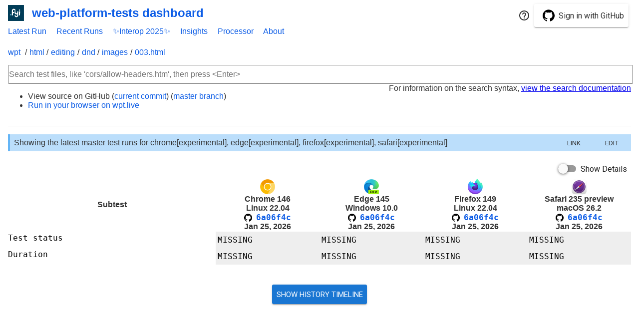

--- FILE ---
content_type: text/javascript; charset=utf-8
request_url: https://wpt.fyi/node_modules/@polymer/iron-menu-behavior/iron-menubar-behavior.js
body_size: 603
content:
/**
@license
Copyright (c) 2015 The Polymer Project Authors. All rights reserved.
This code may only be used under the BSD style license found at
http://polymer.github.io/LICENSE.txt The complete set of authors may be found at
http://polymer.github.io/AUTHORS.txt The complete set of contributors may be
found at http://polymer.github.io/CONTRIBUTORS.txt Code distributed by Google as
part of the polymer project is also subject to an additional IP rights grant
found at http://polymer.github.io/PATENTS.txt
*/
import '/node_modules/@polymer/polymer/polymer-legacy.js';

import {IronMenuBehavior} from './iron-menu-behavior.js';

/**
 * `IronMenubarBehavior` implements accessible menubar behavior.
 *
 * @polymerBehavior IronMenubarBehavior
 */
export const IronMenubarBehaviorImpl = {

  hostAttributes: {'role': 'menubar'},

  /**
   * @type {!Object}
   */
  keyBindings: {'left': '_onLeftKey', 'right': '_onRightKey'},

  _onUpKey: function(event) {
    this.focusedItem.click();
    event.detail.keyboardEvent.preventDefault();
  },

  _onDownKey: function(event) {
    this.focusedItem.click();
    event.detail.keyboardEvent.preventDefault();
  },

  get _isRTL() {
    return window.getComputedStyle(this)['direction'] === 'rtl';
  },

  _onLeftKey: function(event) {
    if (this._isRTL) {
      this._focusNext();
    } else {
      this._focusPrevious();
    }
    event.detail.keyboardEvent.preventDefault();
  },

  _onRightKey: function(event) {
    if (this._isRTL) {
      this._focusPrevious();
    } else {
      this._focusNext();
    }
    event.detail.keyboardEvent.preventDefault();
  },

  _onKeydown: function(event) {
    if (this.keyboardEventMatchesKeys(event, 'up down left right esc')) {
      return;
    }

    // all other keys focus the menu item starting with that character
    this._focusWithKeyboardEvent(event);
  }

};

/** @polymerBehavior */
export const IronMenubarBehavior = [IronMenuBehavior, IronMenubarBehaviorImpl];


--- FILE ---
content_type: text/javascript; charset=utf-8
request_url: https://wpt.fyi/node_modules/@polymer/polymer/lib/mixins/element-mixin.js
body_size: 12627
content:
/**
 * @fileoverview
 * @suppress {checkPrototypalTypes}
 * @license Copyright (c) 2017 The Polymer Project Authors. All rights reserved.
 * This code may only be used under the BSD style license found at
 * http://polymer.github.io/LICENSE.txt The complete set of authors may be found
 * at http://polymer.github.io/AUTHORS.txt The complete set of contributors may
 * be found at http://polymer.github.io/CONTRIBUTORS.txt Code distributed by
 * Google as part of the polymer project is also subject to an additional IP
 * rights grant found at http://polymer.github.io/PATENTS.txt
 */
import '../utils/boot.js';

import { rootPath, strictTemplatePolicy, allowTemplateFromDomModule, legacyOptimizations, legacyWarnings, syncInitialRender, supportsAdoptingStyleSheets, useAdoptedStyleSheetsWithBuiltCSS } from '../utils/settings.js';
import { dedupingMixin } from '../utils/mixin.js';
import { stylesFromTemplate, stylesFromModuleImports } from '../utils/style-gather.js';
import { pathFromUrl, resolveCss, resolveUrl } from '../utils/resolve-url.js';
import { DomModule } from '../elements/dom-module.js';
import { PropertyEffects } from './property-effects.js';
import { PropertiesMixin } from './properties-mixin.js';
import { wrap } from '../utils/wrap.js';

/**
 * Current Polymer version in Semver notation.
 * @type {string} Semver notation of the current version of Polymer.
 */
export const version = '3.5.2';

export const builtCSS = window.ShadyCSS && window.ShadyCSS['cssBuild'];

/**
 * Element class mixin that provides the core API for Polymer's meta-programming
 * features including template stamping, data-binding, attribute deserialization,
 * and property change observation.
 *
 * Subclassers may provide the following static getters to return metadata
 * used to configure Polymer's features for the class:
 *
 * - `static get is()`: When the template is provided via a `dom-module`,
 *   users should return the `dom-module` id from a static `is` getter.  If
 *   no template is needed or the template is provided directly via the
 *   `template` getter, there is no need to define `is` for the element.
 *
 * - `static get template()`: Users may provide the template directly (as
 *   opposed to via `dom-module`) by implementing a static `template` getter.
 *   The getter must return an `HTMLTemplateElement`.
 *
 * - `static get properties()`: Should return an object describing
 *   property-related metadata used by Polymer features (key: property name
 *   value: object containing property metadata). Valid keys in per-property
 *   metadata include:
 *   - `type` (String|Number|Object|Array|...): Used by
 *     `attributeChangedCallback` to determine how string-based attributes
 *     are deserialized to JavaScript property values.
 *   - `notify` (boolean): Causes a change in the property to fire a
 *     non-bubbling event called `<property>-changed`. Elements that have
 *     enabled two-way binding to the property use this event to observe changes.
 *   - `readOnly` (boolean): Creates a getter for the property, but no setter.
 *     To set a read-only property, use the private setter method
 *     `_setProperty(property, value)`.
 *   - `observer` (string): Observer method name that will be called when
 *     the property changes. The arguments of the method are
 *     `(value, previousValue)`.
 *   - `computed` (string): String describing method and dependent properties
 *     for computing the value of this property (e.g. `'computeFoo(bar, zot)'`).
 *     Computed properties are read-only by default and can only be changed
 *     via the return value of the computing method.
 *
 * - `static get observers()`: Array of strings describing multi-property
 *   observer methods and their dependent properties (e.g.
 *   `'observeABC(a, b, c)'`).
 *
 * The base class provides default implementations for the following standard
 * custom element lifecycle callbacks; users may override these, but should
 * call the super method to ensure
 * - `constructor`: Run when the element is created or upgraded
 * - `connectedCallback`: Run each time the element is connected to the
 *   document
 * - `disconnectedCallback`: Run each time the element is disconnected from
 *   the document
 * - `attributeChangedCallback`: Run each time an attribute in
 *   `observedAttributes` is set or removed (note: this element's default
 *   `observedAttributes` implementation will automatically return an array
 *   of dash-cased attributes based on `properties`)
 *
 * @mixinFunction
 * @polymer
 * @appliesMixin PropertyEffects
 * @appliesMixin PropertiesMixin
 * @property rootPath {string} Set to the value of `rootPath`,
 *   which defaults to the main document path
 * @property importPath {string} Set to the value of the class's static
 *   `importPath` property, which defaults to the path of this element's
 *   `dom-module` (when `is` is used), but can be overridden for other
 *   import strategies.
 * @summary Element class mixin that provides the core API for Polymer's
 * meta-programming features.
 * @template T
 * @param {function(new:T)} superClass Class to apply mixin to.
 * @return {function(new:T)} superClass with mixin applied.
 */
export const ElementMixin = dedupingMixin(base => {
  /**
   * @constructor
   * @implements {Polymer_PropertyEffects}
   * @implements {Polymer_PropertiesMixin}
   * @extends {HTMLElement}
   * @private
   */
  const polymerElementBase = PropertiesMixin(PropertyEffects(base));

  /**
   * Returns a list of properties with default values.
   * This list is created as an optimization since it is a subset of
   * the list returned from `_properties`.
   * This list is used in `_initializeProperties` to set property defaults.
   *
   * @param {PolymerElementConstructor} constructor Element class
   * @return {PolymerElementProperties} Flattened properties for this class
   *   that have default values
   * @private
   */
  function propertyDefaults(constructor) {
    if (!constructor.hasOwnProperty(
      JSCompiler_renameProperty('__propertyDefaults', constructor))) {
      constructor.__propertyDefaults = null;
      let props = constructor._properties;
      for (let p in props) {
        let info = props[p];
        if ('value' in info) {
          constructor.__propertyDefaults = constructor.__propertyDefaults || {};
          constructor.__propertyDefaults[p] = info;
        }
      }
    }
    return constructor.__propertyDefaults;
  }

  /**
   * Returns a memoized version of the `observers` array.
   * @param {PolymerElementConstructor} constructor Element class
   * @return {Array} Array containing own observers for the given class
   * @protected
   */
  function ownObservers(constructor) {
    if (!constructor.hasOwnProperty(
      JSCompiler_renameProperty('__ownObservers', constructor))) {
      constructor.__ownObservers =
          constructor.hasOwnProperty(
              JSCompiler_renameProperty('observers', constructor)) ?
          /** @type {PolymerElementConstructor} */ (constructor).observers :
          null;
    }
    return constructor.__ownObservers;
  }

  /**
   * Creates effects for a property.
   *
   * Note, once a property has been set to
   * `readOnly`, `computed`, `reflectToAttribute`, or `notify`
   * these values may not be changed. For example, a subclass cannot
   * alter these settings. However, additional `observers` may be added
   * by subclasses.
   *
   * The info object should contain property metadata as follows:
   *
   * * `type`: {function} type to which an attribute matching the property
   * is deserialized. Note the property is camel-cased from a dash-cased
   * attribute. For example, 'foo-bar' attribute is deserialized to a
   * property named 'fooBar'.
   *
   * * `readOnly`: {boolean} creates a readOnly property and
   * makes a private setter for the private of the form '_setFoo' for a
   * property 'foo',
   *
   * * `computed`: {string} creates a computed property. A computed property
   * is also automatically set to `readOnly: true`. The value is calculated
   * by running a method and arguments parsed from the given string. For
   * example 'compute(foo)' will compute a given property when the
   * 'foo' property changes by executing the 'compute' method. This method
   * must return the computed value.
   *
   * * `reflectToAttribute`: {boolean} If true, the property value is reflected
   * to an attribute of the same name. Note, the attribute is dash-cased
   * so a property named 'fooBar' is reflected as 'foo-bar'.
   *
   * * `notify`: {boolean} sends a non-bubbling notification event when
   * the property changes. For example, a property named 'foo' sends an
   * event named 'foo-changed' with `event.detail` set to the value of
   * the property.
   *
   * * observer: {string} name of a method that runs when the property
   * changes. The arguments of the method are (value, previousValue).
   *
   * Note: Users may want control over modifying property
   * effects via subclassing. For example, a user might want to make a
   * reflectToAttribute property not do so in a subclass. We've chosen to
   * disable this because it leads to additional complication.
   * For example, a readOnly effect generates a special setter. If a subclass
   * disables the effect, the setter would fail unexpectedly.
   * Based on feedback, we may want to try to make effects more malleable
   * and/or provide an advanced api for manipulating them.
   *
   * @param {!PolymerElement} proto Element class prototype to add accessors
   *   and effects to
   * @param {string} name Name of the property.
   * @param {Object} info Info object from which to create property effects.
   * Supported keys:
   * @param {Object} allProps Flattened map of all properties defined in this
   *   element (including inherited properties)
   * @return {void}
   * @private
   */
  function createPropertyFromConfig(proto, name, info, allProps) {
    // computed forces readOnly...
    if (info.computed) {
      info.readOnly = true;
    }
    // Note, since all computed properties are readOnly, this prevents
    // adding additional computed property effects (which leads to a confusing
    // setup where multiple triggers for setting a property)
    // While we do have `hasComputedEffect` this is set on the property's
    // dependencies rather than itself.
    if (info.computed) {
      if (proto._hasReadOnlyEffect(name)) {
        console.warn(`Cannot redefine computed property '${name}'.`);
      } else {
        proto._createComputedProperty(name, info.computed, allProps);
      }
    }
    if (info.readOnly && !proto._hasReadOnlyEffect(name)) {
      proto._createReadOnlyProperty(name, !info.computed);
    } else if (info.readOnly === false && proto._hasReadOnlyEffect(name)) {
      console.warn(`Cannot make readOnly property '${name}' non-readOnly.`);
    }
    if (info.reflectToAttribute && !proto._hasReflectEffect(name)) {
      proto._createReflectedProperty(name);
    } else if (info.reflectToAttribute === false && proto._hasReflectEffect(name)) {
      console.warn(`Cannot make reflected property '${name}' non-reflected.`);
    }
    if (info.notify && !proto._hasNotifyEffect(name)) {
      proto._createNotifyingProperty(name);
    } else if (info.notify === false && proto._hasNotifyEffect(name)) {
      console.warn(`Cannot make notify property '${name}' non-notify.`);
    }
    // always add observer
    if (info.observer) {
      proto._createPropertyObserver(name, info.observer, allProps[info.observer]);
    }
    // always create the mapping from attribute back to property for deserialization.
    proto._addPropertyToAttributeMap(name);
  }

  /**
   * Process all style elements in the element template. Styles with the
   * `include` attribute are processed such that any styles in
   * the associated "style modules" are included in the element template.
   * @param {PolymerElementConstructor} klass Element class
   * @param {!HTMLTemplateElement} template Template to process
   * @param {string} is Name of element
   * @param {string} baseURI Base URI for element
   * @private
   */
  function processElementStyles(klass, template, is, baseURI) {
    if (!builtCSS) {
      const templateStyles = template.content.querySelectorAll('style');
      const stylesWithImports = stylesFromTemplate(template);
      // insert styles from <link rel="import" type="css"> at the top of the template
      const linkedStyles = stylesFromModuleImports(is);
      const firstTemplateChild = template.content.firstElementChild;
      for (let idx = 0; idx < linkedStyles.length; idx++) {
        let s = linkedStyles[idx];
        s.textContent = klass._processStyleText(s.textContent, baseURI);
        template.content.insertBefore(s, firstTemplateChild);
      }
      // keep track of the last "concrete" style in the template we have encountered
      let templateStyleIndex = 0;
      // ensure all gathered styles are actually in this template.
      for (let i = 0; i < stylesWithImports.length; i++) {
        let s = stylesWithImports[i];
        let templateStyle = templateStyles[templateStyleIndex];
        // if the style is not in this template, it's been "included" and
        // we put a clone of it in the template before the style that included it
        if (templateStyle !== s) {
          s = s.cloneNode(true);
          templateStyle.parentNode.insertBefore(s, templateStyle);
        } else {
          templateStyleIndex++;
        }
        s.textContent = klass._processStyleText(s.textContent, baseURI);
      }
    }
    if (window.ShadyCSS) {
      window.ShadyCSS.prepareTemplate(template, is);
    }
    // Support for `adoptedStylesheets` relies on using native Shadow DOM
    // and built CSS. Built CSS is required because runtime transformation of
    // `@apply` is not supported. This is because ShadyCSS relies on being able
    // to update a `style` element in the element template and this is
    // removed when using `adoptedStyleSheets`.
    // Note, it would be more efficient to allow style includes to become
    // separate stylesheets; however, because of `@apply` these are
    // potentially not shareable and sharing the ones that could be shared
    // would require some coordination. To keep it simple, all the includes
    // and styles are collapsed into a single shareable stylesheet.
    if (useAdoptedStyleSheetsWithBuiltCSS && builtCSS &&
        supportsAdoptingStyleSheets) {
      // Remove styles in template and make a shareable stylesheet
      const styles = template.content.querySelectorAll('style');
      if (styles) {
        let css = '';
        Array.from(styles).forEach(s => {
          css += s.textContent;
          s.parentNode.removeChild(s);
        });
        klass._styleSheet = new CSSStyleSheet();
        klass._styleSheet.replaceSync(css);
      }
    }
  }

  /**
   * Look up template from dom-module for element
   *
   * @param {string} is Element name to look up
   * @return {?HTMLTemplateElement|undefined} Template found in dom module, or
   *   undefined if not found
   * @protected
   */
  function getTemplateFromDomModule(is) {
    let template = null;
    // Under strictTemplatePolicy in 3.x+, dom-module lookup is only allowed
    // when opted-in via allowTemplateFromDomModule
    if (is && (!strictTemplatePolicy || allowTemplateFromDomModule)) {
      template = /** @type {?HTMLTemplateElement} */ (
          DomModule.import(is, 'template'));
      // Under strictTemplatePolicy, require any element with an `is`
      // specified to have a dom-module
      if (strictTemplatePolicy && !template) {
        throw new Error(`strictTemplatePolicy: expecting dom-module or null template for ${is}`);
      }
    }
    return template;
  }

  /**
   * @polymer
   * @mixinClass
   * @unrestricted
   * @implements {Polymer_ElementMixin}
   * @extends {polymerElementBase}
   */
  class PolymerElement extends polymerElementBase {

    /**
     * Current Polymer version in Semver notation.
     * @type {string} Semver notation of the current version of Polymer.
     * @nocollapse
     */
    static get polymerElementVersion() {
      return version;
    }

    /**
     * Override of PropertiesMixin _finalizeClass to create observers and
     * find the template.
     * @return {void}
     * @protected
     * @suppress {missingProperties} Interfaces in closure do not inherit statics, but classes do
     * @nocollapse
     */
    static _finalizeClass() {
      // TODO(https://github.com/google/closure-compiler/issues/3240):
      //     Change back to just super.methodCall()
      polymerElementBase._finalizeClass.call(this);
      const observers = ownObservers(this);
      if (observers) {
        this.createObservers(observers, this._properties);
      }
      this._prepareTemplate();
    }

    /** @nocollapse */
    static _prepareTemplate() {
      // note: create "working" template that is finalized at instance time
      let template = /** @type {PolymerElementConstructor} */ (this).template;
      if (template) {
        if (typeof template === 'string') {
          console.error('template getter must return HTMLTemplateElement');
          template = null;
        } else if (!legacyOptimizations) {
          template = template.cloneNode(true);
        }
      }

      /** @override */
      this.prototype._template = template;
    }

    /**
     * Override of PropertiesChanged createProperties to create accessors
     * and property effects for all of the properties.
     * @param {!Object} props .
     * @return {void}
     * @protected
     * @nocollapse
     */
    static createProperties(props) {
      for (let p in props) {
        createPropertyFromConfig(
            /** @type {?} */ (this.prototype), p, props[p], props);
      }
    }

    /**
     * Creates observers for the given `observers` array.
     * Leverages `PropertyEffects` to create observers.
     * @param {Object} observers Array of observer descriptors for
     *   this class
     * @param {Object} dynamicFns Object containing keys for any properties
     *   that are functions and should trigger the effect when the function
     *   reference is changed
     * @return {void}
     * @protected
     * @nocollapse
     */
    static createObservers(observers, dynamicFns) {
      const proto = this.prototype;
      for (let i=0; i < observers.length; i++) {
        proto._createMethodObserver(observers[i], dynamicFns);
      }
    }

    /**
     * Returns the template that will be stamped into this element's shadow root.
     *
     * If a `static get is()` getter is defined, the default implementation will
     * return the first `<template>` in a `dom-module` whose `id` matches this
     * element's `is` (note that a `_template` property on the class prototype
     * takes precedence over the `dom-module` template, to maintain legacy
     * element semantics; a subclass will subsequently fall back to its super
     * class template if neither a `prototype._template` or a `dom-module` for
     * the class's `is` was found).
     *
     * Users may override this getter to return an arbitrary template
     * (in which case the `is` getter is unnecessary). The template returned
     * must be an `HTMLTemplateElement`.
     *
     * Note that when subclassing, if the super class overrode the default
     * implementation and the subclass would like to provide an alternate
     * template via a `dom-module`, it should override this getter and
     * return `DomModule.import(this.is, 'template')`.
     *
     * If a subclass would like to modify the super class template, it should
     * clone it rather than modify it in place.  If the getter does expensive
     * work such as cloning/modifying a template, it should memoize the
     * template for maximum performance:
     *
     *   let memoizedTemplate;
     *   class MySubClass extends MySuperClass {
     *     static get template() {
     *       if (!memoizedTemplate) {
     *         memoizedTemplate = super.template.cloneNode(true);
     *         let subContent = document.createElement('div');
     *         subContent.textContent = 'This came from MySubClass';
     *         memoizedTemplate.content.appendChild(subContent);
     *       }
     *       return memoizedTemplate;
     *     }
     *   }
     *
     * @return {!HTMLTemplateElement|string} Template to be stamped
     * @nocollapse
     */
    static get template() {
      // Explanation of template-related properties:
      // - constructor.template (this getter): the template for the class.
      //     This can come from the prototype (for legacy elements), from a
      //     dom-module, or from the super class's template (or can be overridden
      //     altogether by the user)
      // - constructor._template: memoized version of constructor.template
      // - prototype._template: working template for the element, which will be
      //     parsed and modified in place. It is a cloned version of
      //     constructor.template, saved in _finalizeClass(). Note that before
      //     this getter is called, for legacy elements this could be from a
      //     _template field on the info object passed to Polymer(), a behavior,
      //     or set in registered(); once the static getter runs, a clone of it
      //     will overwrite it on the prototype as the working template.
      if (!this.hasOwnProperty(JSCompiler_renameProperty('_template', this))) {
        let protoTemplate = this.prototype.hasOwnProperty(
          JSCompiler_renameProperty('_template', this.prototype)) ?
          this.prototype._template : undefined;
        // Accept a function for the legacy Polymer({_template:...}) field for
        // lazy parsing
        if (typeof protoTemplate === 'function') {
          protoTemplate = protoTemplate();
        }
        this._template =
          // If user has put template on prototype (e.g. in legacy via registered
          // callback or info object), prefer that first. Note that `null` is
          // used as a sentinel to indicate "no template" and can be used to
          // override a super template, whereas `undefined` is used as a
          // sentinel to mean "fall-back to default template lookup" via
          // dom-module and/or super.template.
          protoTemplate !== undefined ? protoTemplate :
          // Look in dom-module associated with this element's is
          ((this.hasOwnProperty(JSCompiler_renameProperty('is', this)) &&
          (getTemplateFromDomModule(/** @type {PolymerElementConstructor}*/ (this).is))) ||
          // Next look for superclass template (call the super impl this
          // way so that `this` points to the superclass)
          Object.getPrototypeOf(/** @type {PolymerElementConstructor}*/ (this).prototype).constructor.template);
      }
      return this._template;
    }

    /**
     * Set the template.
     *
     * @param {!HTMLTemplateElement|string} value Template to set.
     * @nocollapse
     */
    static set template(value) {
      this._template = value;
    }

    /**
     * Path matching the url from which the element was imported.
     *
     * This path is used to resolve url's in template style cssText.
     * The `importPath` property is also set on element instances and can be
     * used to create bindings relative to the import path.
     *
     * For elements defined in ES modules, users should implement
     * `static get importMeta() { return import.meta; }`, and the default
     * implementation of `importPath` will  return `import.meta.url`'s path.
     * For elements defined in HTML imports, this getter will return the path
     * to the document containing a `dom-module` element matching this
     * element's static `is` property.
     *
     * Note, this path should contain a trailing `/`.
     *
     * @return {string} The import path for this element class
     * @suppress {missingProperties}
     * @nocollapse
     */
    static get importPath() {
      if (!this.hasOwnProperty(JSCompiler_renameProperty('_importPath', this))) {
        const meta = this.importMeta;
        if (meta) {
          this._importPath = pathFromUrl(meta.url);
        } else {
          const module = DomModule.import(/** @type {PolymerElementConstructor} */ (this).is);
          this._importPath = (module && module.assetpath) ||
            Object.getPrototypeOf(/** @type {PolymerElementConstructor}*/ (this).prototype).constructor.importPath;
        }
      }
      return this._importPath;
    }

    constructor() {
      super();
      /** @type {HTMLTemplateElement} */
      this._template;
      /** @type {string} */
      this._importPath;
      /** @type {string} */
      this.rootPath;
      /** @type {string} */
      this.importPath;
      /** @type {StampedTemplate | HTMLElement | ShadowRoot} */
      this.root;
      /** @type {!Object<string, !Element>} */
      this.$;
    }

    /**
     * Overrides the default `PropertyAccessors` to ensure class
     * metaprogramming related to property accessors and effects has
     * completed (calls `finalize`).
     *
     * It also initializes any property defaults provided via `value` in
     * `properties` metadata.
     *
     * @return {void}
     * @override
     * @suppress {invalidCasts,missingProperties} go/missingfnprops
     */
    _initializeProperties() {
      this.constructor.finalize();
      // note: finalize template when we have access to `localName` to
      // avoid dependence on `is` for polyfilling styling.
      this.constructor._finalizeTemplate(/** @type {!HTMLElement} */(this).localName);
      super._initializeProperties();
      // set path defaults
      this.rootPath = rootPath;
      this.importPath = this.constructor.importPath;
      // apply property defaults...
      let p$ = propertyDefaults(this.constructor);
      if (!p$) {
        return;
      }
      for (let p in p$) {
        let info = p$[p];
        if (this._canApplyPropertyDefault(p)) {
          let value = typeof info.value == 'function' ?
            info.value.call(this) :
            info.value;
          // Set via `_setProperty` if there is an accessor, to enable
          // initializing readOnly property defaults
          if (this._hasAccessor(p)) {
            this._setPendingProperty(p, value, true);
          } else {
            this[p] = value;
          }
        }
      }
    }

    /**
     * Determines if a property dfeault can be applied. For example, this
     * prevents a default from being applied when a property that has no
     * accessor is overridden by its host before upgrade (e.g. via a binding).
     * @override
     * @param {string} property Name of the property
     * @return {boolean} Returns true if the property default can be applied.
     */
    _canApplyPropertyDefault(property) {
      return !this.hasOwnProperty(property);
    }

    /**
     * Gather style text for a style element in the template.
     *
     * @param {string} cssText Text containing styling to process
     * @param {string} baseURI Base URI to rebase CSS paths against
     * @return {string} The processed CSS text
     * @protected
     * @nocollapse
     */
    static _processStyleText(cssText, baseURI) {
      return resolveCss(cssText, baseURI);
    }

    /**
    * Configures an element `proto` to function with a given `template`.
    * The element name `is` and extends `ext` must be specified for ShadyCSS
    * style scoping.
    *
    * @param {string} is Tag name (or type extension name) for this element
    * @return {void}
    * @protected
    * @nocollapse
    */
    static _finalizeTemplate(is) {
      /** @const {HTMLTemplateElement} */
      const template = this.prototype._template;
      if (template && !template.__polymerFinalized) {
        template.__polymerFinalized = true;
        const importPath = this.importPath;
        const baseURI = importPath ? resolveUrl(importPath) : '';
        // e.g. support `include="module-name"`, and ShadyCSS
        processElementStyles(this, template, is, baseURI);
        this.prototype._bindTemplate(template);
      }
    }

    /**
     * Provides a default implementation of the standard Custom Elements
     * `connectedCallback`.
     *
     * The default implementation enables the property effects system and
     * flushes any pending properties, and updates shimmed CSS properties
     * when using the ShadyCSS scoping/custom properties polyfill.
     *
     * @override
     * @suppress {missingProperties, invalidCasts} Super may or may not
     *     implement the callback
     * @return {void}
     */
    connectedCallback() {
      if (window.ShadyCSS && this._template) {
        window.ShadyCSS.styleElement(/** @type {!HTMLElement} */(this));
      }
      super.connectedCallback();
    }

    /**
     * Stamps the element template.
     *
     * @return {void}
     * @override
     */
    ready() {
      if (this._template) {
        this.root = this._stampTemplate(this._template);
        this.$ = this.root.$;
      }
      super.ready();
    }

    /**
     * Implements `PropertyEffects`'s `_readyClients` call. Attaches
     * element dom by calling `_attachDom` with the dom stamped from the
     * element's template via `_stampTemplate`. Note that this allows
     * client dom to be attached to the element prior to any observers
     * running.
     *
     * @return {void}
     * @override
     */
    _readyClients() {
      if (this._template) {
        this.root = this._attachDom(/** @type {StampedTemplate} */(this.root));
      }
      // The super._readyClients here sets the clients initialized flag.
      // We must wait to do this until after client dom is created/attached
      // so that this flag can be checked to prevent notifications fired
      // during this process from being handled before clients are ready.
      super._readyClients();
    }


    /**
     * Attaches an element's stamped dom to itself. By default,
     * this method creates a `shadowRoot` and adds the dom to it.
     * However, this method may be overridden to allow an element
     * to put its dom in another location.
     *
     * @override
     * @throws {Error}
     * @suppress {missingReturn}
     * @param {StampedTemplate} dom to attach to the element.
     * @return {ShadowRoot} node to which the dom has been attached.
     */
    _attachDom(dom) {
      const n = wrap(this);
      if (n.attachShadow) {
        if (dom) {
          if (!n.shadowRoot) {
            n.attachShadow({mode: 'open', shadyUpgradeFragment: dom});
            n.shadowRoot.appendChild(dom);
            // When `adoptedStyleSheets` is supported a stylesheet is made
            // available on the element constructor.
            if (this.constructor._styleSheet) {
              n.shadowRoot.adoptedStyleSheets = [this.constructor._styleSheet];
            }
          }
          if (syncInitialRender && window.ShadyDOM) {
            window.ShadyDOM.flushInitial(n.shadowRoot);
          }
          return n.shadowRoot;
        }
        return null;
      } else {
        throw new Error('ShadowDOM not available. ' +
          // TODO(sorvell): move to compile-time conditional when supported
        'PolymerElement can create dom as children instead of in ' +
        'ShadowDOM by setting `this.root = this;\` before \`ready\`.');
      }
    }

    /**
     * When using the ShadyCSS scoping and custom property shim, causes all
     * shimmed styles in this element (and its subtree) to be updated
     * based on current custom property values.
     *
     * The optional parameter overrides inline custom property styles with an
     * object of properties where the keys are CSS properties, and the values
     * are strings.
     *
     * Example: `this.updateStyles({'--color': 'blue'})`
     *
     * These properties are retained unless a value of `null` is set.
     *
     * Note: This function does not support updating CSS mixins.
     * You can not dynamically change the value of an `@apply`.
     *
     * @override
     * @param {Object=} properties Bag of custom property key/values to
     *   apply to this element.
     * @return {void}
     * @suppress {invalidCasts}
     */
    updateStyles(properties) {
      if (window.ShadyCSS) {
        window.ShadyCSS.styleSubtree(/** @type {!HTMLElement} */(this), properties);
      }
    }

    /**
     * Rewrites a given URL relative to a base URL. The base URL defaults to
     * the original location of the document containing the `dom-module` for
     * this element. This method will return the same URL before and after
     * bundling.
     *
     * Note that this function performs no resolution for URLs that start
     * with `/` (absolute URLs) or `#` (hash identifiers).  For general purpose
     * URL resolution, use `window.URL`.
     *
     * @override
     * @param {string} url URL to resolve.
     * @param {string=} base Optional base URL to resolve against, defaults
     * to the element's `importPath`
     * @return {string} Rewritten URL relative to base
     */
    resolveUrl(url, base) {
      if (!base && this.importPath) {
        base = resolveUrl(this.importPath);
      }
      return resolveUrl(url, base);
    }

    /**
     * Overrides `PropertyEffects` to add map of dynamic functions on
     * template info, for consumption by `PropertyEffects` template binding
     * code. This map determines which method templates should have accessors
     * created for them.
     *
     * @param {!HTMLTemplateElement} template Template
     * @param {!TemplateInfo} templateInfo Template metadata for current template
     * @param {!NodeInfo} nodeInfo Node metadata for current template.
     * @return {boolean} .
     * @suppress {missingProperties} Interfaces in closure do not inherit statics, but classes do
     * @nocollapse
     */
    static _parseTemplateContent(template, templateInfo, nodeInfo) {
      templateInfo.dynamicFns = templateInfo.dynamicFns || this._properties;
      // TODO(https://github.com/google/closure-compiler/issues/3240):
      //     Change back to just super.methodCall()
      return polymerElementBase._parseTemplateContent.call(
        this, template, templateInfo, nodeInfo);
    }

    /**
     * Overrides `PropertyEffects` to warn on use of undeclared properties in
     * template.
     *
     * @param {Object} templateInfo Template metadata to add effect to
     * @param {string} prop Property that should trigger the effect
     * @param {Object=} effect Effect metadata object
     * @return {void}
     * @protected
     * @suppress {missingProperties} Interfaces in closure do not inherit statics, but classes do
     * @nocollapse
     */
    static _addTemplatePropertyEffect(templateInfo, prop, effect) {
      // Warn if properties are used in template without being declared.
      // Properties must be listed in `properties` to be included in
      // `observedAttributes` since CE V1 reads that at registration time, and
      // since we want to keep template parsing lazy, we can't automatically
      // add undeclared properties used in templates to `observedAttributes`.
      // The warning is only enabled in `legacyOptimizations` mode, since
      // we don't want to spam existing users who might have adopted the
      // shorthand when attribute deserialization is not important.
      if (legacyWarnings && !(prop in this._properties) &&
          // Methods used in templates with no dependencies (or only literal
          // dependencies) become accessors with template effects; ignore these
          !(effect.info.part.signature && effect.info.part.signature.static) &&
          // Warnings for bindings added to nested templates are handled by
          // templatizer so ignore both the host-to-template bindings
          // (`hostProp`) and TemplateInstance-to-child bindings
          // (`nestedTemplate`)
          !effect.info.part.hostProp && !templateInfo.nestedTemplate) {
        console.warn(`Property '${prop}' used in template but not declared in 'properties'; ` +
          `attribute will not be observed.`);
      }
      // TODO(https://github.com/google/closure-compiler/issues/3240):
      //     Change back to just super.methodCall()
      return polymerElementBase._addTemplatePropertyEffect.call(
        this, templateInfo, prop, effect);
    }

  }

  return PolymerElement;
});

/**
 * When using the ShadyCSS scoping and custom property shim, causes all
 * shimmed `styles` (via `custom-style`) in the document (and its subtree)
 * to be updated based on current custom property values.
 *
 * The optional parameter overrides inline custom property styles with an
 * object of properties where the keys are CSS properties, and the values
 * are strings.
 *
 * Example: `updateStyles({'--color': 'blue'})`
 *
 * These properties are retained unless a value of `null` is set.
 *
 * @param {Object=} props Bag of custom property key/values to
 *   apply to the document.
 * @return {void}
 */
export const updateStyles = function(props) {
  if (window.ShadyCSS) {
    window.ShadyCSS.styleDocument(props);
  }
};


--- FILE ---
content_type: text/javascript; charset=utf-8
request_url: https://wpt.fyi/node_modules/@polymer/iron-a11y-announcer/iron-a11y-announcer.js
body_size: 1229
content:
/**
@license
Copyright (c) 2015 The Polymer Project Authors. All rights reserved.
This code may only be used under the BSD style license found at
http://polymer.github.io/LICENSE.txt The complete set of authors may be found at
http://polymer.github.io/AUTHORS.txt The complete set of contributors may be
found at http://polymer.github.io/CONTRIBUTORS.txt Code distributed by Google as
part of the polymer project is also subject to an additional IP rights grant
found at http://polymer.github.io/PATENTS.txt
*/
import '/node_modules/@polymer/polymer/polymer-legacy.js';

import {Polymer} from '/node_modules/@polymer/polymer/lib/legacy/polymer-fn.js';
import {html} from '/node_modules/@polymer/polymer/lib/utils/html-tag.js';

/**
`iron-a11y-announcer` is a singleton element that is intended to add a11y
to features that require on-demand announcement from screen readers. In
order to make use of the announcer, it is best to request its availability
in the announcing element.

Example:

    Polymer({

      is: 'x-chatty',

      attached: function() {
        // This will create the singleton element if it has not
        // been created yet:
        Polymer.IronA11yAnnouncer.requestAvailability();
      }
    });

After the `iron-a11y-announcer` has been made available, elements can
make announces by firing bubbling `iron-announce` events.

Example:

    this.fire('iron-announce', {
      text: 'This is an announcement!'
    }, { bubbles: true });

Note: announcements are only audible if you have a screen reader enabled.

@demo demo/index.html
*/
export const IronA11yAnnouncer = Polymer({
  /** @override */
  _template: html`
    <style>
      :host {
        display: inline-block;
        position: fixed;
        clip: rect(0px,0px,0px,0px);
      }
    </style>
    <div aria-live$="[[mode]]">[[_text]]</div>
`,

  is: 'iron-a11y-announcer',

  properties: {

    /**
     * The value of mode is used to set the `aria-live` attribute
     * for the element that will be announced. Valid values are: `off`,
     * `polite` and `assertive`.
     */
    mode: {type: String, value: 'polite'},

    /**
     * The timeout on refreshing the announcement text. Larger timeouts are
     * needed for certain screen readers to re-announce the same message.
     */
    timeout: {type: Number, value: 150},

    _text: {type: String, value: ''},
  },

  /** @override */
  created: function() {
    if (!IronA11yAnnouncer.instance) {
      IronA11yAnnouncer.instance = this;
    }

    document.addEventListener('iron-announce', this._onIronAnnounce.bind(this));
  },

  /**
   * Cause a text string to be announced by screen readers.
   *
   * @param {string} text The text that should be announced.
   */
  announce: function(text) {
    this._text = '';
    this.async(function() {
      this._text = text;
    }, this.timeout);
  },

  _onIronAnnounce: function(event) {
    if (event.detail && event.detail.text) {
      this.announce(event.detail.text);
    }
  }
});

IronA11yAnnouncer.instance = null;

IronA11yAnnouncer.requestAvailability = function() {
  if (!IronA11yAnnouncer.instance) {
    IronA11yAnnouncer.instance = document.createElement('iron-a11y-announcer');
  }

  if (document.body) {
    document.body.appendChild(IronA11yAnnouncer.instance);
  } else {
    document.addEventListener('load', function() {
      document.body.appendChild(IronA11yAnnouncer.instance);
    });
  }
};


--- FILE ---
content_type: text/javascript; charset=utf-8
request_url: https://wpt.fyi/node_modules/@vaadin/vaadin-date-picker/src/vaadin-date-picker-styles.js
body_size: 153
content:
import '/node_modules/@polymer/polymer/lib/elements/custom-style.js';
const $_documentContainer = document.createElement('template');

$_documentContainer.innerHTML = `<dom-module id="vaadin-date-picker-overlay-styles" theme-for="vaadin-date-picker-overlay">
  <template>
    <style>
      :host {
        align-items: flex-start;
        justify-content: flex-start;
      }

      :host([bottom-aligned]) {
        justify-content: flex-end;
      }

      :host([right-aligned]) {
        align-items: flex-end;
      }

      :host([dir="rtl"]) {
        align-items: flex-end;
      }

      :host([dir="rtl"][right-aligned]) {
        align-items: flex-start;
      }

      [part="overlay"] {
        display: flex;
        flex: auto;
      }

      [part~="content"] {
        flex: auto;
      }
    </style>
  </template>
</dom-module>`;

document.head.appendChild($_documentContainer.content);


--- FILE ---
content_type: text/javascript; charset=utf-8
request_url: https://wpt.fyi/node_modules/@polymer/iron-icon/iron-icon.js
body_size: 2018
content:
/**
@license
Copyright (c) 2015 The Polymer Project Authors. All rights reserved.
This code may only be used under the BSD style license found at
http://polymer.github.io/LICENSE.txt The complete set of authors may be found at
http://polymer.github.io/AUTHORS.txt The complete set of contributors may be
found at http://polymer.github.io/CONTRIBUTORS.txt Code distributed by Google as
part of the polymer project is also subject to an additional IP rights grant
found at http://polymer.github.io/PATENTS.txt
*/
import '/node_modules/@polymer/iron-flex-layout/iron-flex-layout.js';

import {IronMeta} from '/node_modules/@polymer/iron-meta/iron-meta.js';
import {Polymer} from '/node_modules/@polymer/polymer/lib/legacy/polymer-fn.js';
import {dom} from '/node_modules/@polymer/polymer/lib/legacy/polymer.dom.js';
import {html} from '/node_modules/@polymer/polymer/lib/utils/html-tag.js';
import {Base} from '/node_modules/@polymer/polymer/polymer-legacy.js';

/**

The `iron-icon` element displays an icon. By default an icon renders as a 24px
square.

Example using src:

    <iron-icon src="star.png"></iron-icon>

Example setting size to 32px x 32px:

    <iron-icon class="big" src="big_star.png"></iron-icon>

    <style is="custom-style">
      .big {
        --iron-icon-height: 32px;
        --iron-icon-width: 32px;
      }
    </style>

The iron elements include several sets of icons. To use the default set of
icons, import `iron-icons.js` and use the `icon` attribute to specify an icon:

    <script type="module">
      import "/node_modules/@polymer/iron-icons/iron-icons.js";
    </script>

    <iron-icon icon="menu"></iron-icon>

To use a different built-in set of icons, import the specific
`iron-icons/<iconset>-icons.js`, and specify the icon as `<iconset>:<icon>`.
For example, to use a communication icon, you would use:

    <script type="module">
      import "/node_modules/@polymer/iron-icons/communication-icons.js";
    </script>

    <iron-icon icon="communication:email"></iron-icon>

You can also create custom icon sets of bitmap or SVG icons.

Example of using an icon named `cherry` from a custom iconset with the ID
`fruit`:

    <iron-icon icon="fruit:cherry"></iron-icon>

See `<iron-iconset>` and `<iron-iconset-svg>` for more information about how to
create a custom iconset.

See the `iron-icons` demo to see the icons available in the various iconsets.

### Styling

The following custom properties are available for styling:

Custom property | Description | Default
----------------|-------------|----------
`--iron-icon` | Mixin applied to the icon | {}
`--iron-icon-width` | Width of the icon | `24px`
`--iron-icon-height` | Height of the icon | `24px`
`--iron-icon-fill-color` | Fill color of the svg icon | `currentcolor`
`--iron-icon-stroke-color` | Stroke color of the svg icon | none

@group Iron Elements
@element iron-icon
@demo demo/index.html
@hero hero.svg
@homepage polymer.github.io
*/
Polymer({
  _template: html`
    <style>
      :host {
        @apply --layout-inline;
        @apply --layout-center-center;
        position: relative;

        vertical-align: middle;

        fill: var(--iron-icon-fill-color, currentcolor);
        stroke: var(--iron-icon-stroke-color, none);

        width: var(--iron-icon-width, 24px);
        height: var(--iron-icon-height, 24px);
        @apply --iron-icon;
      }

      :host([hidden]) {
        display: none;
      }
    </style>
`,

  is: 'iron-icon',

  properties: {

    /**
     * The name of the icon to use. The name should be of the form:
     * `iconset_name:icon_name`.
     */
    icon: {type: String},

    /**
     * The name of the theme to used, if one is specified by the
     * iconset.
     */
    theme: {type: String},

    /**
     * If using iron-icon without an iconset, you can set the src to be
     * the URL of an individual icon image file. Note that this will take
     * precedence over a given icon attribute.
     */
    src: {type: String},

    /**
     * @type {!IronMeta}
     */
    _meta: {value: Base.create('iron-meta', {type: 'iconset'})}

  },

  observers: [
    '_updateIcon(_meta, isAttached)',
    '_updateIcon(theme, isAttached)',
    '_srcChanged(src, isAttached)',
    '_iconChanged(icon, isAttached)'
  ],

  _DEFAULT_ICONSET: 'icons',

  _iconChanged: function(icon) {
    var parts = (icon || '').split(':');
    this._iconName = parts.pop();
    this._iconsetName = parts.pop() || this._DEFAULT_ICONSET;
    this._updateIcon();
  },

  _srcChanged: function(src) {
    this._updateIcon();
  },

  _usesIconset: function() {
    return this.icon || !this.src;
  },

  /** @suppress {visibility} */
  _updateIcon: function() {
    if (this._usesIconset()) {
      if (this._img && this._img.parentNode) {
        dom(this.root).removeChild(this._img);
      }
      if (this._iconName === '') {
        if (this._iconset) {
          this._iconset.removeIcon(this);
        }
      } else if (this._iconsetName && this._meta) {
        this._iconset = /** @type {?Polymer.Iconset} */ (
            this._meta.byKey(this._iconsetName));
        if (this._iconset) {
          this._iconset.applyIcon(this, this._iconName, this.theme);
          this.unlisten(window, 'iron-iconset-added', '_updateIcon');
        } else {
          this.listen(window, 'iron-iconset-added', '_updateIcon');
        }
      }
    } else {
      if (this._iconset) {
        this._iconset.removeIcon(this);
      }
      if (!this._img) {
        this._img = document.createElement('img');
        this._img.style.width = '100%';
        this._img.style.height = '100%';
        this._img.draggable = false;
      }
      this._img.src = this.src;
      dom(this.root).appendChild(this._img);
    }
  }
});


--- FILE ---
content_type: text/javascript; charset=utf-8
request_url: https://wpt.fyi/node_modules/@polymer/polymer/lib/utils/unresolved.js
body_size: 196
content:
/**
@license
Copyright (c) 2017 The Polymer Project Authors. All rights reserved.
This code may only be used under the BSD style license found at http://polymer.github.io/LICENSE.txt
The complete set of authors may be found at http://polymer.github.io/AUTHORS.txt
The complete set of contributors may be found at http://polymer.github.io/CONTRIBUTORS.txt
Code distributed by Google as part of the polymer project is also
subject to an additional IP rights grant found at http://polymer.github.io/PATENTS.txt
*/

function resolve() {
  document.body.removeAttribute('unresolved');
}

if (document.readyState === 'interactive' || document.readyState === 'complete') {
  resolve();
} else {
  window.addEventListener('DOMContentLoaded', resolve);
}

export {};


--- FILE ---
content_type: application/javascript
request_url: https://wpt.fyi/views/wpt-app.js
body_size: 5087
content:
import { PathInfo } from '../components/path.js';
import '../components/test-runs-query-builder.js';
import { TestRunsUIBase } from '../components/test-runs.js';
import '../components/test-search.js';
import '../components/wpt-flags.js';
import { WPTFlags } from '../components/wpt-flags.js';
import '../components/wpt-header.js';
import '../components/wpt-permalinks.js';
import '../components/wpt-bsf.js';
import '../node_modules/@polymer/app-route/app-location.js';
import '../node_modules/@polymer/app-route/app-route.js';
import '../node_modules/@polymer/iron-collapse/iron-collapse.js';
import '../node_modules/@polymer/iron-pages/iron-pages.js';
import '../node_modules/@polymer/paper-icon-button/paper-icon-button.js';
import '../node_modules/@polymer/polymer/lib/elements/dom-if.js';
import { html } from '../node_modules/@polymer/polymer/polymer-element.js';
import '../views/wpt-404.js';
import '../views/wpt-results.js';

class WPTApp extends PathInfo(WPTFlags(TestRunsUIBase)) {
  static get is() {
    return 'wpt-app';
  }

  static get template() {
    return html`
      <style>
        section.search {
          position: relative;
        }
        section.search .path {
          margin-top: 1em;
        }
        section.search paper-spinner-lite {
          position: absolute;
          top: 0;
          right: 0;
        }
        a {
          color: #0d5de6;
          text-decoration: none;
        }
        .separator {
          border-bottom: solid 1px var(--paper-grey-300);
          padding-bottom: 1em;
          margin-bottom: 1em;
        }
        .path {
          margin-bottom: 16px;
        }
        .path-separator {
          padding: 0 0.1em;
          margin: 0 0.2em;
        }
        .links {
          margin-bottom: 1em;
        }
        test-runs-query-builder {
          display: block;
          margin-bottom: 32px;
        }
        .query-actions paper-button {
          display: inline-block;
        }
        paper-icon-button {
          vertical-align: middle;
          margin-right: 10px;
          padding: 0px;
          height: 28px;
        }
      </style>

      <app-location route="{{route}}" url-space-regex="^/(results)/"></app-location>
      <app-route route="{{route}}" pattern="/:page" data="{{routeData}}" tail="{{subroute}}"></app-route>

      <wpt-header path="[[encodedPath]]" query="[[query]]" user="[[user]]" is-triage-mode="[[isTriageMode]]"></wpt-header>

      <section class="search">
        <div class="path">
          <a href="/[[page]]/?[[ query ]]">wpt</a>
          <!-- The next line is intentionally formatted so to avoid whitespaces between elements. -->
          <template is="dom-repeat" items="[[ splitPathIntoLinkedParts(path) ]]" as="part"
            ><span class="path-separator">/</span><a href="/[[page]][[ part.path ]]?[[ query ]]">[[ part.name ]]</a></template>
        </div>

        <paper-spinner-lite active="[[isLoading]]" class="blue"></paper-spinner-lite>

        <test-search query="[[search]]"
                     structured-query="{{structuredSearch}}"
                     test-runs="[[testRuns]]"
                     test-paths="[[testPaths]]">
        </test-search>

        <template is="dom-if" if="[[ pathIsATestFile ]]">
          <div class="links">
            <ul>
              <li>
                View source on GitHub
                (<a href\$="https://github.com/web-platform-tests/wpt/blob/[[testRuns.0.revision]][[path]]" target="_blank">current commit</a>)
                (<a href\$="https://github.com/web-platform-tests/wpt/blob/master[[path]]" target="_blank">master branch</a>)
              </li>

              <template is="dom-if" if="[[ !webPlatformTestsLive ]]">
                <li><a href\$="[[scheme]]://w3c-test.org[[path]]" target="_blank">Run in your
                browser on w3c-test.org</a></li>
              </template>

              <template is="dom-if" if="[[ webPlatformTestsLive ]]">
                <li><a href\$="[[scheme]]://wpt.live[[path]]" target="_blank">Run in your
                  browser on wpt.live</a></li>
              </template>
            </ul>
          </div>
        </template>
      </section>

      <div class="separator"></div>

      <template is="dom-if" if="[[showBSFGraph]]">
        <div onmouseenter="[[enterBSF]]" onmouseleave="[[exitBSF]]">
          <info-banner>
            <paper-icon-button src="[[getCollapseIcon(isBSFCollapsed)]]" onclick="[[handleCollapse]]" aria-label="Hide BSF graph"></paper-icon-button>
            [[bsfBannerMessage]]
          </info-banner>
          <template is="dom-if" if="[[!isBSFCollapsed]]">
            <iron-collapse opened="[[!isBSFCollapsed]]">
              <wpt-bsf is-interacting="[[isInteracting]]" on-interactingchanged="bsfIsInteractingChanged"></wpt-bsf>
            </iron-collapse>
          </template>
        </div>
      </template>

      <template is="dom-if" if="[[resultsTotalsRangeMessage]]">
        <info-banner>
          [[resultsTotalsRangeMessage]]
          <template is="dom-if" if="[[!editable]]">
            <a href="javascript:window.location.search='';"> (switch to the default product set instead)</a>
          </template>
          <wpt-permalinks path="[[path]]"
                          path-prefix="/[[page]]/"
                          query-params="[[queryParams]]"
                          test-runs="[[testRuns]]">
          </wpt-permalinks>
          <paper-button onclick="[[togglePermalinks]]" slot="small">Link</paper-button>
          <paper-button onclick="[[toggleQueryEdit]]" slot="small" hidden="[[!editable]]">Edit</paper-button>
        </info-banner>
      </template>
      <iron-collapse opened="[[editingQuery]]">
        <test-runs-query-builder query-params="[[queryParams]]" on-submit="[[submitQuery]]"></test-runs-query-builder>
      </iron-collapse>

      <iron-pages role="main" selected="[[page]]" attr-for-selected="name" selected-attribute="visible" fallback-selection="404">
        <wpt-results name="results"
                     is-loading="{{resultsLoading}}"
                     structured-search="[[structuredSearch]]"
                     path="[[subroute.path]]"
                     test-runs="[[testRuns]]"
                     test-paths="{{testPaths}}"
                     search-results="{{searchResults}}"
                     subtest-row-count={{subtestRowCount}}
                     is-triage-mode="[[isTriageMode]]"
                     on-testrunsload="handleTestRunsLoad"
                     view="[[view]]"></wpt-results>

        <wpt-404 name="404" ></wpt-404>
      </iron-pages>

      <paper-toast id="masterLabelMissing" duration="15000">
        <div style="display: flex;">
          wpt.fyi now includes affected tests results from PRs. <br>
          Did you intend to view results for complete (master) runs only?
          <paper-button onclick="[[addMasterLabel]]">View master runs</paper-button>
          <paper-button onclick="[[dismissToast]]">Dismiss</paper-button>
        </div>
      </paper-toast>
    `;
  }

  static get properties() {
    return {
      page: {
        type: String,
        reflectToAttribute: true,
      },
      user: String,
      path: String,
      testPaths: Set,
      structuredSearch: Object,
      resultsLoading: Boolean,
      editable: {
        type: Boolean,
        computed: 'computeEditable(queryParams)',
      },
      isLoading: {
        type: Boolean,
        computed: '_computeIsLoading(resultsLoading)',
      },
      searchResults: Array,
      resultsTotalsRangeMessage: {
        type: String,
        computed: 'computeResultsTotalsRangeMessage(page, path, searchResults, shas, productSpecs, to, from, maxCount, labels, master, runIds, subtestRowCount)',
      },
      subtestRowCount: Number,
      bsfBannerMessage: {
        type: String,
        computed: 'computeBSFBannerMessage(isBSFCollapsed)',
      },
      showBSFGraph: {
        type: Boolean,
        computed: 'computeShowBSFGraph(page, queryParams, pathIsRootDir, showBSF)',
      },
      isBSFCollapsed: {
        type: Boolean,
        computed: 'computeIsBSFCollapsed()',
      },
      isTriageMode: {
        type: Boolean,
        value: false,
      },
      bsfStartTime: {
        type: Object,
        value: null,
      },
      isInteracting: Boolean,
    };
  }

  static get observers() {
    return [
      '_routeChanged(routeData, routeData.*)',
      '_subrouteChanged(subroute, subroute.*)',
    ];
  }

  constructor() {
    super();
    this.togglePermalinks = () => this.shadowRoot.querySelector('wpt-permalinks').open();
    this.toggleQueryEdit = () => {
      this.editingQuery = !this.editingQuery;
    };
    this.handleCollapse = () => {
      this.isBSFCollapsed = !this.isBSFCollapsed;
      // Record hide/open actions on the BSF graph. Currently, we only
      // show it on the homepage.
      if ('gtag' in window) {
        window.gtag('event', 'visibility change', {
          'event_category': 'bsf',
          'event_label': this.path,
          'value': this.isBSFCollapsed ? 1 : 0
        });
      }
      this.setLocalStorageFlag(this.isBSFCollapsed, 'isBSFCollapsed');
    };
    this.enterBSF = () => {
      // The use of isInteracting is a workaround for a known issue,
      // https://stackoverflow.com/questions/17244996/why-do-the-mouseenter-mouseleave-events-fire-when-entering-leaving-child-element;
      // when users interact with the BSF chart itself, enterBSF is triggered unexpectedly.
      // In that case, isInteracting is set to true to avoid resetting bsfStartTime.
      if (this.isInteracting) {
        return;
      }
      this.bsfStartTime = new Date();
    };
    this.exitBSF = () => {
      // Similarly, when users interact with the BSF chart, isInteracting is set to
      // true to avoid sending analytics prematurely in exitBSF.
      if (this.isInteracting || !this.bsfStartTime) {
        return;
      }
      const diff = new Date().getTime() - this.bsfStartTime.getTime();
      const duration = Math.round(diff / 1000);
      if (duration <= 0) {
        return;
      }

      if ('gtag' in window) {
        window.gtag('event', 'hover', {
          'event_category': 'bsf',
          'event_label': this.path,
          'value': duration
        });
      }
      this.bsfStartTime = null;
    };
    this.submitQuery = this.handleSubmitQuery.bind(this);
    this.addMasterLabel = this.handleAddMasterLabel.bind(this);
    this.dismissToast = e => e.target.closest('paper-toast').close();
  }

  connectedCallback() {
    super.connectedCallback();
    const testSearch = this.shadowRoot.querySelector('test-search');
    testSearch.addEventListener('commit', this.handleSearchCommit.bind(this));
    testSearch.addEventListener('autocomplete', this.handleSearchAutocomplete.bind(this));
    document.addEventListener('keydown', this.handleKeyDown.bind(this));
    this.addEventListener('triagemode', this.handleTriageToggle.bind(this));
  }

  disconnectedCallback() {
    const testSearch = this.shadowRoot.querySelector('test-search');
    testSearch.removeEventListener('commit', this.handleSearchCommit.bind(this));
    testSearch.removeEventListener('autocomplete', this.handleSearchAutocomplete.bind(this));
    super.disconnectedCallback();
  }

  ready() {
    super.ready();
    // Show warning about ?label=experimental missing the master label.
    const labels = this.queryParams && this.queryParams.label;
    if (labels && labels.includes('experimental') && !labels.includes('master')) {
      this.shadowRoot.querySelector('#masterLabelMissing').show();
    }
    this.shadowRoot.querySelector('app-location')
      ._createPropertyObserver('__query', query => this.query = query);
    this.addEventListener('interactingchanged', this.bsfIsInteractingChanged);
  }

  bsfIsInteractingChanged(e) {
    this.isInteracting = e.detail.value;
  }

  queryChanged(query) {
    // app-location don't support repeated params.
    this.shadowRoot.querySelector('app-location').__query = query;
    if (this.activeView) {
      this.activeView.query = query;
    }
    super.queryChanged(query);
  }

  _routeChanged(routeData) {
    this.page = routeData.page || 'results';
    if (this.activeView) {
      this.activeView.query = this.query;
    }
  }

  _subrouteChanged(subroute) {
    this.path = subroute.path || '/';
  }

  get activeView() {
    return this.shadowRoot.querySelector(`wpt-${this.page}`);
  }

  _computeIsLoading(resultsLoading) {
    return resultsLoading;
  }

  handleKeyDown(e) {
    // Ignore when something other than body has focus.
    if (e.target !== document.body) {
      return;
    }
    if (e.key === 'n') {
      this.activeView.moveToNext();
    } else if (e.key === 'p') {
      this.activeView.moveToPrev();
    }
  }

  handleSubmitQuery() {
    const builder = this.shadowRoot.querySelector('test-runs-query-builder');
    this.editingQuery = false;
    this.updateQueryParams(builder.queryParams);
  }

  handleSearchCommit(e) {
    const batchUpdate = {
      search: e.detail.query,
      structuredSearch: e.detail.structuredQuery,
    };
    this.setProperties(batchUpdate);
  }

  handleSearchAutocomplete(e) {
    this.shadowRoot.querySelector('test-search').clear();
    this.set('subroute.path', e.detail.path);
  }

  handleAddMasterLabel(e) {
    const builder = this.shadowRoot.querySelector('test-runs-query-builder');
    builder.master = true;
    this.handleSubmitQuery();
    this.dismissToast(e);
  }

  handleTriageToggle(e) {
    this.isTriageMode = e.detail.val;
  }

  handleTestRunsLoad(e) {
    this.testRuns = e.detail.testRuns;
  }

  computeEditable(queryParams) {
    if (queryParams.run_id || 'max-count' in queryParams) {
      return false;
    }
    return true;
  }

  computeResultsTotalsRangeMessage(page, path, searchResults, shas, productSpecs, from, to, maxCount, labels, master, runIds, subtestRowCount) {
    const msg = super.computeResultsRangeMessage(shas, productSpecs, from, to, maxCount, labels, master, runIds);
    if (page === 'results' && searchResults) {
      // If the view is displaying subtests of a single test,
      // we show the number of rows excluding Harness duration.
      if (this.computePathIsATestFile(path)) {
        if (!subtestRowCount || subtestRowCount === 1) {
          return msg;
        }
        return msg.replace('Showing ', `Showing ${subtestRowCount} subtests from `);
      }
      let subtests = 0, tests = 0;
      for (const r of searchResults) {
        if (r.test.startsWith(this.path)) {
          tests++;
          subtests += Math.max(...r.legacy_status.map(s => s.total));
        }
      }
      let folder = '';
      if (path && path.length > 1) {
        folder = ` in ${path.substring(1)}`;
      }
      let testsAndSubtests = '';
      if (tests > 1) {
        testsAndSubtests += `${tests} tests`;
        if (subtests > 1) {
          testsAndSubtests += ` (${subtests} subtests)`;
        }
        testsAndSubtests += folder;
      }
      return msg.replace(
        'Showing ',
        `Showing ${testsAndSubtests} from `);
    }
    return msg;
  }

  computeBSFBannerMessage(isBSFCollapsed) {
    const actionText = isBSFCollapsed ? 'expand' : 'collapse';
    return `Browser Specific Failures graph (click the arrow to ${actionText})`;
  }

  // Currently we only have BSF data for the entirety of the WPT test suite. To avoid
  // confusing the user, we only display the graph when they are looking at top-level
  // test results and hide it when in a subdirectory.
  computeShowBSFGraph(page, queryParams, pathIsRootDir, showBSF) {
    // Only show on the results page.
    if (page !== 'results') {
      return false;
    }

    // Hide when search is in use or query by run_id/sha.
    if (queryParams.q || queryParams.run_id || queryParams.sha) {
      return false;
    }

    return pathIsRootDir && showBSF;
  }

  computeIsBSFCollapsed() {
    const stored = this.getLocalStorageFlag('isBSFCollapsed');
    if (stored === null) {
      return false;
    }
    return stored;
  }

  getCollapseIcon(isBSFCollapsed) {
    if (isBSFCollapsed) {
      return '/static/expand_more.svg';
    }
    return '/static/expand_less.svg';
  }
}
customElements.define(WPTApp.is, WPTApp);

export { WPTApp };


--- FILE ---
content_type: text/javascript; charset=utf-8
request_url: https://wpt.fyi/node_modules/@polymer/paper-spinner/paper-spinner-behavior.js
body_size: 715
content:
/**
@license
Copyright (c) 2015 The Polymer Project Authors. All rights reserved.
This code may only be used under the BSD style license found at
http://polymer.github.io/LICENSE.txt The complete set of authors may be found at
http://polymer.github.io/AUTHORS.txt The complete set of contributors may be
found at http://polymer.github.io/CONTRIBUTORS.txt Code distributed by Google as
part of the polymer project is also subject to an additional IP rights grant
found at http://polymer.github.io/PATENTS.txt
*/
import '/node_modules/@polymer/polymer/polymer-legacy.js';

/** @polymerBehavior */
export const PaperSpinnerBehavior = {

  properties: {
    /**
     * Displays the spinner.
     */
    active: {
      type: Boolean,
      value: false,
      reflectToAttribute: true,
      observer: '__activeChanged'
    },

    /**
     * Alternative text content for accessibility support.
     * If alt is present, it will add an aria-label whose content matches alt
     * when active. If alt is not present, it will default to 'loading' as the
     * alt value.
     */
    alt: {type: String, value: 'loading', observer: '__altChanged'},

    __coolingDown: {type: Boolean, value: false}
  },

  __computeContainerClasses: function(active, coolingDown) {
    return [
      active || coolingDown ? 'active' : '',
      coolingDown ? 'cooldown' : ''
    ].join(' ');
  },

  __activeChanged: function(active, old) {
    this.__setAriaHidden(!active);
    this.__coolingDown = !active && old;
  },

  __altChanged: function(alt) {
    // user-provided `aria-label` takes precedence over prototype default
    if (alt === 'loading') {
      this.alt = this.getAttribute('aria-label') || alt;
    } else {
      this.__setAriaHidden(alt === '');
      this.setAttribute('aria-label', alt);
    }
  },

  __setAriaHidden: function(hidden) {
    var attr = 'aria-hidden';
    if (hidden) {
      this.setAttribute(attr, 'true');
    } else {
      this.removeAttribute(attr);
    }
  },

  __reset: function() {
    this.active = false;
    this.__coolingDown = false;
  }
};


--- FILE ---
content_type: text/javascript; charset=utf-8
request_url: https://wpt.fyi/node_modules/@polymer/iron-overlay-behavior/iron-overlay-backdrop.js
body_size: 1426
content:
/**
@license
Copyright (c) 2015 The Polymer Project Authors. All rights reserved.
This code may only be used under the BSD style license found at
http://polymer.github.io/LICENSE.txt The complete set of authors may be found at
http://polymer.github.io/AUTHORS.txt The complete set of contributors may be
found at http://polymer.github.io/CONTRIBUTORS.txt Code distributed by Google as
part of the polymer project is also subject to an additional IP rights grant
found at http://polymer.github.io/PATENTS.txt
*/
import '/node_modules/@polymer/polymer/polymer-legacy.js';

import {Polymer} from '/node_modules/@polymer/polymer/lib/legacy/polymer-fn.js';
import {dom} from '/node_modules/@polymer/polymer/lib/legacy/polymer.dom.js';
import {html} from '/node_modules/@polymer/polymer/lib/utils/html-tag.js';

/*
`iron-overlay-backdrop` is a backdrop used by `Polymer.IronOverlayBehavior`. It
should be a singleton.

### Styling

The following custom properties and mixins are available for styling.

Custom property | Description | Default
-------------------------------------------|------------------------|---------
`--iron-overlay-backdrop-background-color` | Backdrop background color | #000
`--iron-overlay-backdrop-opacity`          | Backdrop opacity | 0.6
`--iron-overlay-backdrop`                  | Mixin applied to `iron-overlay-backdrop`.                      | {}
`--iron-overlay-backdrop-opened`           | Mixin applied to `iron-overlay-backdrop` when it is displayed | {}
*/
Polymer({
  /** @override */
  _template: html`
    <style>
      :host {
        position: fixed;
        top: 0;
        left: 0;
        width: 100%;
        height: 100%;
        background-color: var(--iron-overlay-backdrop-background-color, #000);
        opacity: 0;
        transition: opacity 0.2s;
        pointer-events: none;
        @apply --iron-overlay-backdrop;
      }

      :host(.opened) {
        opacity: var(--iron-overlay-backdrop-opacity, 0.6);
        pointer-events: auto;
        @apply --iron-overlay-backdrop-opened;
      }
    </style>

    <slot></slot>
`,

  is: 'iron-overlay-backdrop',

  properties: {

    /**
     * Returns true if the backdrop is opened.
     */
    opened: {
      reflectToAttribute: true,
      type: Boolean,
      value: false,
      observer: '_openedChanged',
    }

  },

  listeners: {
    'transitionend': '_onTransitionend',
  },

  /** @override */
  created: function() {
    // Used to cancel previous requestAnimationFrame calls when opened changes.
    this.__openedRaf = null;
  },

  /** @override */
  attached: function() {
    this.opened && this._openedChanged(this.opened);
  },

  /**
   * Appends the backdrop to document body if needed.
   */
  prepare: function() {
    if (this.opened && !this.parentNode) {
      dom(document.body).appendChild(this);
    }
  },

  /**
   * Shows the backdrop.
   */
  open: function() {
    this.opened = true;
  },

  /**
   * Hides the backdrop.
   */
  close: function() {
    this.opened = false;
  },

  /**
   * Removes the backdrop from document body if needed.
   */
  complete: function() {
    if (!this.opened && this.parentNode === document.body) {
      dom(this.parentNode).removeChild(this);
    }
  },

  _onTransitionend: function(event) {
    if (event && event.target === this) {
      this.complete();
    }
  },

  /**
   * @param {boolean} opened
   * @private
   */
  _openedChanged: function(opened) {
    if (opened) {
      // Auto-attach.
      this.prepare();
    } else {
      // Animation might be disabled via the mixin or opacity custom property.
      // If it is disabled in other ways, it's up to the user to call complete.
      var cs = window.getComputedStyle(this);
      if (cs.transitionDuration === '0s' || cs.opacity == 0) {
        this.complete();
      }
    }

    if (!this.isAttached) {
      return;
    }

    // Always cancel previous requestAnimationFrame.
    if (this.__openedRaf) {
      window.cancelAnimationFrame(this.__openedRaf);
      this.__openedRaf = null;
    }
    // Force relayout to ensure proper transitions.
    this.scrollTop = this.scrollTop;
    this.__openedRaf = window.requestAnimationFrame(function() {
      this.__openedRaf = null;
      this.toggleClass('opened', this.opened);
    }.bind(this));
  }
});


--- FILE ---
content_type: text/javascript; charset=utf-8
request_url: https://wpt.fyi/node_modules/@polymer/polymer/lib/utils/flattened-nodes-observer.js
body_size: 2993
content:
/**
@license
Copyright (c) 2017 The Polymer Project Authors. All rights reserved.
This code may only be used under the BSD style license found at http://polymer.github.io/LICENSE.txt
The complete set of authors may be found at http://polymer.github.io/AUTHORS.txt
The complete set of contributors may be found at http://polymer.github.io/CONTRIBUTORS.txt
Code distributed by Google as part of the polymer project is also
subject to an additional IP rights grant found at http://polymer.github.io/PATENTS.txt
*/
import './boot.js';

import { calculateSplices } from './array-splice.js';
import { microTask } from './async.js';
import { wrap } from './wrap.js';

/**
 * Returns true if `node` is a slot element
 * @param {!Node} node Node to test.
 * @return {boolean} Returns true if the given `node` is a slot
 * @private
 */
function isSlot(node) {
  return (node.localName === 'slot');
}

/**
 * Class that listens for changes (additions or removals) to
 * "flattened nodes" on a given `node`. The list of flattened nodes consists
 * of a node's children and, for any children that are `<slot>` elements,
 * the expanded flattened list of `assignedNodes`.
 * For example, if the observed node has children `<a></a><slot></slot><b></b>`
 * and the `<slot>` has one `<div>` assigned to it, then the flattened
 * nodes list is `<a></a><div></div><b></b>`. If the `<slot>` has other
 * `<slot>` elements assigned to it, these are flattened as well.
 *
 * The provided `callback` is called whenever any change to this list
 * of flattened nodes occurs, where an addition or removal of a node is
 * considered a change. The `callback` is called with one argument, an object
 * containing an array of any `addedNodes` and `removedNodes`.
 *
 * Note: the callback is called asynchronous to any changes
 * at a microtask checkpoint. This is because observation is performed using
 * `MutationObserver` and the `<slot>` element's `slotchange` event which
 * are asynchronous.
 *
 * An example:
 * ```js
 * class TestSelfObserve extends PolymerElement {
 *   static get is() { return 'test-self-observe';}
 *   connectedCallback() {
 *     super.connectedCallback();
 *     this._observer = new FlattenedNodesObserver(this, (info) => {
 *       this.info = info;
 *     });
 *   }
 *   disconnectedCallback() {
 *     super.disconnectedCallback();
 *     this._observer.disconnect();
 *   }
 * }
 * customElements.define(TestSelfObserve.is, TestSelfObserve);
 * ```
 *
 * @summary Class that listens for changes (additions or removals) to
 * "flattened nodes" on a given `node`.
 * @implements {PolymerDomApi.ObserveHandle}
 */
export let FlattenedNodesObserver = class {

  /**
   * Returns the list of flattened nodes for the given `node`.
   * This list consists of a node's children and, for any children
   * that are `<slot>` elements, the expanded flattened list of `assignedNodes`.
   * For example, if the observed node has children `<a></a><slot></slot><b></b>`
   * and the `<slot>` has one `<div>` assigned to it, then the flattened
   * nodes list is `<a></a><div></div><b></b>`. If the `<slot>` has other
   * `<slot>` elements assigned to it, these are flattened as well.
   *
   * @param {!HTMLElement|!HTMLSlotElement} node The node for which to
   *      return the list of flattened nodes.
   * @return {!Array<!Node>} The list of flattened nodes for the given `node`.
   * @nocollapse See https://github.com/google/closure-compiler/issues/2763
   */
  // eslint-disable-next-line
  static getFlattenedNodes(node) {
    const wrapped = wrap(node);
    if (isSlot(node)) {
      node = /** @type {!HTMLSlotElement} */(node); // eslint-disable-line no-self-assign
      return wrapped.assignedNodes({flatten: true});
    } else {
      const results = [];
      for (let i = 0; i < wrapped.childNodes.length; i++) {
        const node = wrapped.childNodes[i];
        if (isSlot(node)) {
          const slotNode = /** @type {!HTMLSlotElement} */ (node);
          results.push(...wrap(slotNode).assignedNodes({ flatten: true }));
        } else {
          results.push(node);
        }
      }
      return results;
    }
  }

  /**
   * @param {!HTMLElement} target Node on which to listen for changes.
   * @param {?function(this: Element, { target: !HTMLElement, addedNodes: !Array<!Element>, removedNodes: !Array<!Element> }):void} callback Function called when there are additions
   * or removals from the target's list of flattened nodes.
   */
  // eslint-disable-next-line
  constructor(target, callback) {
    /**
     * @type {MutationObserver}
     * @private
     */
    this._shadyChildrenObserver = null;
    /**
     * @type {MutationObserver}
     * @private
     */
    this._nativeChildrenObserver = null;
    this._connected = false;
    /**
     * @type {!HTMLElement}
     * @private
     */
    this._target = target;
    this.callback = callback;
    this._effectiveNodes = [];
    this._observer = null;
    this._scheduled = false;
    /**
     * @type {function()}
     * @private
     */
    this._boundSchedule = () => {
      this._schedule();
    };
    this.connect();
    this._schedule();
  }

  /**
   * Activates an observer. This method is automatically called when
   * a `FlattenedNodesObserver` is created. It should only be called to
   * re-activate an observer that has been deactivated via the `disconnect` method.
   *
   * @return {void}
   */
  connect() {
    if (isSlot(this._target)) {
      this._listenSlots([this._target]);
    } else if (wrap(this._target).children) {
      this._listenSlots(
          /** @type {!NodeList<!Node>} */ (wrap(this._target).children));
      if (window.ShadyDOM) {
        this._shadyChildrenObserver =
          window.ShadyDOM.observeChildren(this._target, (mutations) => {
            this._processMutations(mutations);
          });
      } else {
        this._nativeChildrenObserver =
          new MutationObserver((mutations) => {
            this._processMutations(mutations);
          });
        this._nativeChildrenObserver.observe(this._target, {childList: true});
      }
    }
    this._connected = true;
  }

  /**
   * Deactivates the flattened nodes observer. After calling this method
   * the observer callback will not be called when changes to flattened nodes
   * occur. The `connect` method may be subsequently called to reactivate
   * the observer.
   *
   * @return {void}
   * @override
   */
  disconnect() {
    if (isSlot(this._target)) {
      this._unlistenSlots([this._target]);
    } else if (wrap(this._target).children) {
      this._unlistenSlots(
          /** @type {!NodeList<!Node>} */ (wrap(this._target).children));
      if (window.ShadyDOM && this._shadyChildrenObserver) {
        window.ShadyDOM.unobserveChildren(this._shadyChildrenObserver);
        this._shadyChildrenObserver = null;
      } else if (this._nativeChildrenObserver) {
        this._nativeChildrenObserver.disconnect();
        this._nativeChildrenObserver = null;
      }
    }
    this._connected = false;
  }

  /**
   * @return {void}
   * @private
   */
  _schedule() {
    if (!this._scheduled) {
      this._scheduled = true;
      microTask.run(() => this.flush());
    }
  }

  /**
   * @param {Array<MutationRecord>} mutations Mutations signaled by the mutation observer
   * @return {void}
   * @private
   */
  _processMutations(mutations) {
    this._processSlotMutations(mutations);
    this.flush();
  }

  /**
   * @param {Array<MutationRecord>} mutations Mutations signaled by the mutation observer
   * @return {void}
   * @private
   */
  _processSlotMutations(mutations) {
    if (mutations) {
      for (let i=0; i < mutations.length; i++) {
        let mutation = mutations[i];
        if (mutation.addedNodes) {
          this._listenSlots(mutation.addedNodes);
        }
        if (mutation.removedNodes) {
          this._unlistenSlots(mutation.removedNodes);
        }
      }
    }
  }

  /**
   * Flushes the observer causing any pending changes to be immediately
   * delivered the observer callback. By default these changes are delivered
   * asynchronously at the next microtask checkpoint.
   *
   * @return {boolean} Returns true if any pending changes caused the observer
   * callback to run.
   */
  flush() {
    if (!this._connected) {
      return false;
    }
    if (window.ShadyDOM) {
      ShadyDOM.flush();
    }
    if (this._nativeChildrenObserver) {
      this._processSlotMutations(this._nativeChildrenObserver.takeRecords());
    } else if (this._shadyChildrenObserver) {
      this._processSlotMutations(this._shadyChildrenObserver.takeRecords());
    }
    this._scheduled = false;
    let info = {
      target: this._target,
      addedNodes: [],
      removedNodes: []
    };
    let newNodes = this.constructor.getFlattenedNodes(this._target);
    let splices = calculateSplices(newNodes,
      this._effectiveNodes);
    // process removals
    for (let i=0, s; (i<splices.length) && (s=splices[i]); i++) {
      for (let j=0, n; (j < s.removed.length) && (n=s.removed[j]); j++) {
        info.removedNodes.push(n);
      }
    }
    // process adds
    for (let i=0, s; (i<splices.length) && (s=splices[i]); i++) {
      for (let j=s.index; j < s.index + s.addedCount; j++) {
        info.addedNodes.push(newNodes[j]);
      }
    }
    // update cache
    this._effectiveNodes = newNodes;
    let didFlush = false;
    if (info.addedNodes.length || info.removedNodes.length) {
      didFlush = true;
      this.callback.call(this._target, info);
    }
    return didFlush;
  }

  /**
   * @param {!Array<!Node>|!NodeList<!Node>} nodeList Nodes that could change
   * @return {void}
   * @private
   */
  _listenSlots(nodeList) {
    for (let i=0; i < nodeList.length; i++) {
      let n = nodeList[i];
      if (isSlot(n)) {
        n.addEventListener('slotchange', this._boundSchedule);
      }
    }
  }

  /**
   * @param {!Array<!Node>|!NodeList<!Node>} nodeList Nodes that could change
   * @return {void}
   * @private
   */
  _unlistenSlots(nodeList) {
    for (let i=0; i < nodeList.length; i++) {
      let n = nodeList[i];
      if (isSlot(n)) {
        n.removeEventListener('slotchange', this._boundSchedule);
      }
    }
  }

};


--- FILE ---
content_type: application/javascript
request_url: https://wpt.fyi/components/test-file-results-table.js
body_size: 4751
content:
/**
 * Copyright 2018 The WPT Dashboard Project. All rights reserved.
 * Use of this source code is governed by a BSD-style license that can be
 * found in the LICENSE file.
 */

import '../node_modules/@polymer/polymer/lib/elements/dom-if.js';
import '../node_modules/@polymer/polymer/lib/elements/dom-repeat.js';
import '../node_modules/@polymer/iron-icon/iron-icon.js';
import '../node_modules/@polymer/iron-icons/image-icons.js';
import '../node_modules/@polymer/paper-button/paper-button.js';
import '../node_modules/@polymer/paper-toast/paper-toast.js';
import { html } from '../node_modules/@polymer/polymer/polymer-element.js';
import { TestRunsBase } from './test-runs.js';
import { WPTColors } from './wpt-colors.js';
import { PathInfo } from './path.js';
import { Pluralizer } from './pluralize.js';
import { WPTFlags } from './wpt-flags.js';
import { AmendMetadataMixin } from './wpt-amend-metadata.js';
import { productFromRun } from './product-info.js';

class TestFileResultsTable extends WPTFlags(Pluralizer(AmendMetadataMixin(WPTColors(PathInfo(TestRunsBase))))) {
  static get is() {
    return 'test-file-results-table';
  }

  static get template() {
    return html`
<style include="wpt-colors">
  table {
    width: 100%;
    border-collapse: collapse;
  }
  th {
    background: white;
    position: sticky;
    top: 0;
    z-index: 1;
  }
  td {
    padding: 0.25em;
    height: 1.5em;
  }
  td.diff {
    border-left: 8px solid white;
  }
  td code {
    color: black;
    line-height: 1.6em;
    white-space: pre-wrap;
    word-break: break-all;
  }
  td.sub-test-name, .ref-button {
    font-family: monospace;
  }
  td.result {
    background-color: #eee;
  }
  td[selected] {
    border: 2px solid #000000;
  }
  td[triage] {
    cursor: pointer;
  }
  td[triage]:hover {
    opacity: 0.7;
    box-shadow: 5px 5px 5px;
  }
  .ref-button {
    color: #333;
    text-decoration: none;
    display: block;
    float: right;
  }
  table[verbose] .ref-button {
    display: none;
  }
  tbody tr:nth-child(2){
    border-bottom: 8px solid white;
    padding: 8px;
  }
  table td img {
    width: 100%;
  }
  table[terse] td {
    position: relative;
  }
  table[terse] td.sub-test-name {
    font-family: monospace;
    background-color: white;
  }
  table[terse] td.sub-test-name code {
    box-sizing: border-box;
    height: 100%;
    left: 0;
    overflow: hidden;
    position: absolute;
    text-overflow: ellipsis;
    top: 0;
    white-space: nowrap;
    width: 100%;
  }
  table[terse] td.sub-test-name code:hover {
    z-index: 1;
    text-overflow: initial;
    background-color: inherit;
    width: -moz-max-content;
    width: max-content;
  }
  .totals-row {
    border-top: 8px solid white;
    padding: 8px;
  }
  .view-triage {
    margin-left: 30px;
  }
</style>

<paper-toast id="selected-toast" duration="0">
  <span>[[triageToastMsg(selectedMetadata.length)]]</span>
  <paper-button class="view-triage" on-click="openAmendMetadata" raised="[[hasSelections]]" disabled="[[!hasSelections]]">TRIAGE</paper-button>
</paper-toast>

<table terse$="[[!verbose]]" verbose$="[[verbose]]">
  <thead>
    <tr>
      <th width="[[computeSubtestThWidth(testRuns, diffRun)]]">Subtest</th>
      <template is="dom-repeat" items="[[testRuns]]" as="testRun">
        <th width="[[computeRunThWidth(testRuns, diffRun)]]">
          <test-run test-run="[[testRun]]"></test-run>
        </th>
      </template>
      <template is="dom-if" if="[[diffRun]]">
        <th>
          <test-run test-run="[[diffRun]]"></test-run>
          <paper-icon-button icon="filter-list" onclick="[[toggleDiffFilter]]" title="Toggle filtering to only show differences"></paper-icon-button>
        </th>
      </template>
    </tr>
  </thead>
  <tbody>
    <template is="dom-repeat" items="[[rows]]" as="row">
      <tr>
        <td class="sub-test-name"><code>[[ row.name ]]</code></td>

        <template is="dom-repeat" items="[[row.results]]" as="result">
          <td class$="[[ colorClass(result.status) ]]" onclick="[[handleTriageSelect(index, row.name, result.status)]]" onmouseover="[[handleTriageHover(result.status)]]">
            <code>[[ subtestMessage(result, verbose) ]]</code>

            <template is="dom-if" if="[[shouldDisplayMetadata(index, row.name, metadataMap, result.status, isTriageMode)]]">
              <a href="[[ getMetadataUrlForSubtest(index, row.name, metadataMap) ]]" target="_blank"><iron-icon class="bug" icon="bug-report"></iron-icon></a>
            </template>

            <template is="dom-if" if="[[result.screenshots]]">
              <a class="ref-button" href="[[ computeAnalyzerURL(result.screenshots) ]]">
                <iron-icon icon="image:compare"></iron-icon>
                COMPARE
              </a>
            </template>
          </td>
        </template>

        <template is="dom-if" if="[[diffRun]]">
          <td class$="diff [[ diffClass(row.results) ]]">
            [[ diffDisplay(row.results) ]]
          </td>
        </template>
      </tr>
    </template>
    <template is="dom-if" if="[[shouldShowTotals(totals)]]">
      <tr class="totals-row">
        <td class="sub-test-name"><code><strong>Subtest Total</strong></code></td>
        <template is="dom-repeat" items="[[totals]]" as="columnTotal">
          <td class$="[[ totalsColorClass(columnTotal.passes, columnTotal.total) ]]">
            <code>[[ columnTotal.passes ]]/[[ columnTotal.total ]]</code>
          </td>
        </template>
      </tr>
    </template>
    <template is="dom-if" if="[[verbose]]">
      <template is="dom-if" if="[[anyScreenshots(firstRow)]]">
        <tr>
          <td class="sub-test-name"><code>Screenshot</code></td>
          <template is="dom-repeat" items="[[firstRow.results]]" as="result">
            <td>
              <template is="dom-if" if="[[ testScreenshot(result.screenshots) ]]">
                <a href="[[ computeAnalyzerURL(result.screenshots) ]]">
                  <img src="[[ testScreenshot(result.screenshots) ]]" />
                </a>
              </template>
            </td>
          </template>
        </tr>
      </template>
    </template>
  </tbody>
</table>
<wpt-amend-metadata id="amend" selected-metadata="[[selectedMetadata]]" path="[[path]]"></wpt-amend-metadata>
`;
  }

  static get properties() {
    return {
      diffRun: {
        type: Object,
        value: null,
      },
      onlyShowDifferences: {
        type: Boolean,
        value: false,
        notify: true,
      },
      statusesAsMessage: {
        type: Array,
        value: ['OK', 'PASS', 'TIMEOUT'],
      },
      rows: {
        type: Array,
        value: [],
      },
      firstRow: {
        type: Object,
        computed: 'computeFirstRow(rows)',
      },
      verbose: {
        type: Boolean,
        value: false,
      },
      displayedProducts: {
        type: Array,
        computed: 'computeDisplayedProducts(testRuns)',
      },
      totals: {
        type: Array,
        computed: 'computeTotals(rows)'
      },
      metadataMap: Object,
      matchers: {
        type: Array,
        value: [
          {
            re: /^assert_equals:.* expected ("(\\"|[^"])*"|[^ ]*) but got ("(\\"|[^"])*"|[^ ]*)$/,
            getMessage: match => `!EQ(${match[1]}, ${match[3]})`,
          },
          {
            re: /^assert_approx_equals:.* expected ("(\\"|[^"])*"| [+][/][-] |[^:]*) but got ("(\\"|[^"])*"| [+][/][-] |[^:]*):.*$/,
            getMessage: match => `!~EQ(${match[1]}, ${match[3]})`,
          },
          {
            re: /^assert ("(\\"|[^"])*"|[^ ]*) == ("(\\"|[^"])*"|[^ ]*)$/,
            getMessage: match => `!EQ(${match[1]}, ${match[3]})`,
          },
          {
            re: /^assert_array_equals:.*$/,
            getMessage: () => '!ARRAY_EQ(a, b)',
          },
          {
            re: /^Uncaught [^ ]*Error:.*$/,
            getMessage: () => 'UNCAUGHT_ERROR',
          },
          {
            re: /^([^ ]*) is not ([a-zA-Z0-9 ]*)$/,
            getMessage: match => `NOT_${match[2].toUpperCase().replace(/\s/g, '_')}(${match[1]})`,
          },
          {
            re: /^promise_test: Unhandled rejection with value: (.*)$/,
            getMessage: match => `PROMISE_REJECT(${match[1]})`,
          },
          {
            re: /^assert_true: .*$/,
            getMessage: () => '!TRUE',
          },
          {
            re: /^assert_own_property: [^"]*"([^"]*)".*$/,
            getMessage: match => `!OWN_PROPERTY(${match[1]})`,
          },
          {
            re: /^assert_inherits: [^"]*"([^"]*)".*$/,
            getMessage: match => `!INHERITS(${match[1]})`,
          },
        ],
      },
    };
  }

  static get observers() {
    return [
      'clearSelectedCells(selectedMetadata)',
      'handleTriageMode(isTriageMode)',
    ];
  }

  constructor() {
    super();
    this.toggleDiffFilter = () => {
      this.onlyShowDifferences = !this.onlyShowDifferences;
    };
    this.addEventListener('selected-metadata-changed', this.selectedMetadataChanged);
  }

  computeDisplayedProducts(testRuns) {
    if (!testRuns) {
      return [];
    }

    return testRuns.map(productFromRun);
  }

  subtestMessage(result, verbose) {
    // Return status string for messageless status or "status-as-message".
    if ((result.status && !result.message) ||
      this.statusesAsMessage.includes(result.status)) {
      return result.status;
    } else if (!result.status) {
      return 'MISSING';
    }
    if (verbose) {
      return `${result.status} message: ${result.message}`;
    }
    // Terse table only: Display "ERROR" without message on harness error.
    if (result.status === 'ERROR') {
      return 'ERROR';
    }
    return this.parseFailureMessage(result);
  }

  computeAnalyzerURL(screenshots) {
    if (!screenshots) {
      throw 'empty screenshots';
    }
    const url = new URL('/analyzer', window.location);
    for (const sha of screenshots.values()) {
      url.searchParams.append('screenshot', sha);
    }
    return url.href;
  }

  computeSubtestThWidth(testRuns, diffRun) {
    const runs = testRuns && testRuns.length || 0;
    const plusOne = diffRun && 1 || 0;
    return `${200 / (runs + 2 + plusOne)}%`;
  }

  computeRunThWidth(testRuns, diffRun) {
    const runs = testRuns && testRuns.length || 0;
    const plusOne = diffRun && 1 || 0;
    return `${100 / (runs + 2 + plusOne)}%`;
  }

  computeFirstRow(rows) {
    return rows && rows.length && rows[0];
  }

  computeTotals(rows) {
    // The first two rows display TestHarness status and duration,
    // so we don't need to count them. If only these rows exist,
    // there is no need to show totals.
    if (rows.length <= 2) {
      return [];
    }

    // Keep a total for each browser.
    const totals = new Array(rows[0].results.length);
    for (let i = 0; i < totals.length; i++) {
      totals[i] = {passes: 0, total: 0};
    }

    // Tally the number of passes and total tests.
    for (let i = 2; i < rows.length; i++) {
      rows[i].results.forEach((result, index) => {
        if (result.status === 'PASS') {
          totals[index].passes++;
        }
        // If the test status is missing, it's not counted toward the total.
        if (result.status) {
          totals[index].total++;
        }
      });
    }
    return totals;
  }

  colorClass(status) {
    if (['PASS'].includes(status)) {
      return this.passRateClass(1, 1);
    } else if (['FAIL', 'ERROR', 'TIMEOUT', 'NOTRUN', 'CRASH'].includes(status)) {
      return this.passRateClass(0, 1);
    }
    return 'result';
  }

  totalsColorClass(passes, total) {
    // Gray cell color if no tests were run.
    if (total === 0) {
      return 'result';
    }
    // If tests were run, choose a color based on the % of tests passed.
    return this.passRateClass(passes, total);
  }

  parseFailureMessage(result) {
    const msg = result.message;
    let matchedMsg = '';
    for (const matcher of this.matchers) {
      const match = msg.match(matcher.re);
      if (match !== null) {
        matchedMsg = matcher.getMessage(match);
        break;
      }
    }
    return matchedMsg ? matchedMsg : result.status;
  }

  anyScreenshots(row) {
    return row && row.results && row.results.find(r => r.screenshots);
  }

  testScreenshot(screenshots) {
    if (!screenshots) {
      return;
    }
    let shot;
    if (screenshots.has(this.path)) {
      shot = screenshots.get(this.path);
    } else {
      shot = screenshots.values()[0];
    }
    return `/api/screenshot/${shot}`;
  }

  diffDisplay(results) {
    if (results[0].status !== results[1].status) {
      const passed = results.map(r => ['OK', 'PASS'].includes(r.status));
      if (passed[0] && !passed[1]) {
        return '-1';
      } else if (passed[1] && !passed[0]) {
        return '+1';
      }
      return '0';
    }
  }

  diffClass(results) {
    const passed = results.map(r => ['OK', 'PASS'].includes(r.status));
    if (passed[0] && !passed[1]) {
      return this.passRateClass(0, 1);
    } else if (passed[1] && !passed[0]) {
      return this.passRateClass(1, 1);
    }
  }

  canAmendMetadata(status) {
    return this.hasFailed(status) && this.triageMetadataUI && this.isTriageMode;
  }

  hasFailed(status) {
    return ['FAIL', 'ERROR', 'TIMEOUT'].includes(status);
  }

  clearSelectedCells() {
    if (this.selectedMetadata.length === 0) {
      this.handleClear(this.selectedMetadata);
    }
  }

  selectedMetadataChanged(e) {
    this.selectedMetadata = e.detail.value;
  }

  handleTriageMode(isTriageMode) {
    this.handleTriageModeChange(isTriageMode, this.$['selected-toast']);
  }

  handleTriageHover() {
    const [status] = arguments;
    return (e) => {
      this.handleHover(e.target.closest('td'), this.canAmendMetadata(status));
    };
  }

  handleTriageSelect() {
    const [index, test, status] = arguments;
    return (e) => {
      if (!this.canAmendMetadata(status)) {
        return;
      }

      this.handleSelect(e.target.closest('td'), this.displayedProducts[index].browser_name, test, this.$['selected-toast']);
    };
  }

  openAmendMetadata() {
    this.$.amend.open();
  }

  shouldDisplayMetadata(index, subtestname, metadataMap, status, isTriageMode) {
    if (!metadataMap) {
      return false;
    }

    // Show icons for passing subtests when triageMode is enabled.
    // See https://github.com/web-platform-tests/wpt.fyi/issues/2300
    if (!this.hasFailed(status) && !isTriageMode) {
      return false;
    }

    return this.displayMetadata && this.getMetadataUrlForSubtest(index, subtestname, metadataMap) !== '';
  }

  shouldShowTotals(totals) {
    return totals && totals.length > 0;
  }

  getMetadataUrlForSubtest(index, subtestname, metadataMap) {
    if (subtestname === 'Duration') {
      return '';
    }

    const key = this.path + this.displayedProducts[index].browser_name;
    if (key in metadataMap) {
      if (subtestname in metadataMap[key]) {
        return metadataMap[key][subtestname];
      }

      // If there is no subtest URL, falls back to the test-level URL.
      if ('/' in metadataMap[key]) {
        return metadataMap[key]['/'];
      }
    }
    return '';
  }
}
window.customElements.define(TestFileResultsTable.is, TestFileResultsTable);

export { TestFileResultsTable };


--- FILE ---
content_type: text/javascript; charset=utf-8
request_url: https://wpt.fyi/node_modules/@polymer/polymer/lib/mixins/mutable-data.js
body_size: 2304
content:
/**
@license
Copyright (c) 2017 The Polymer Project Authors. All rights reserved.
This code may only be used under the BSD style license found at http://polymer.github.io/LICENSE.txt
The complete set of authors may be found at http://polymer.github.io/AUTHORS.txt
The complete set of contributors may be found at http://polymer.github.io/CONTRIBUTORS.txt
Code distributed by Google as part of the polymer project is also
subject to an additional IP rights grant found at http://polymer.github.io/PATENTS.txt
*/
import { dedupingMixin } from '../utils/mixin.js';

// Common implementation for mixin & behavior
function mutablePropertyChange(inst, property, value, old, mutableData) {
  let isObject;
  if (mutableData) {
    isObject = (typeof value === 'object' && value !== null);
    // Pull `old` for Objects from temp cache, but treat `null` as a primitive
    if (isObject) {
      old = inst.__dataTemp[property];
    }
  }
  // Strict equality check, but return false for NaN===NaN
  let shouldChange = (old !== value && (old === old || value === value));
  // Objects are stored in temporary cache (cleared at end of
  // turn), which is used for dirty-checking
  if (isObject && shouldChange) {
    inst.__dataTemp[property] = value;
  }
  return shouldChange;
}

/**
 * Element class mixin to skip strict dirty-checking for objects and arrays
 * (always consider them to be "dirty"), for use on elements utilizing
 * `PropertyEffects`
 *
 * By default, `PropertyEffects` performs strict dirty checking on
 * objects, which means that any deep modifications to an object or array will
 * not be propagated unless "immutable" data patterns are used (i.e. all object
 * references from the root to the mutation were changed).
 *
 * Polymer also provides a proprietary data mutation and path notification API
 * (e.g. `notifyPath`, `set`, and array mutation API's) that allow efficient
 * mutation and notification of deep changes in an object graph to all elements
 * bound to the same object graph.
 *
 * In cases where neither immutable patterns nor the data mutation API can be
 * used, applying this mixin will cause Polymer to skip dirty checking for
 * objects and arrays (always consider them to be "dirty").  This allows a
 * user to make a deep modification to a bound object graph, and then either
 * simply re-set the object (e.g. `this.items = this.items`) or call `notifyPath`
 * (e.g. `this.notifyPath('items')`) to update the tree.  Note that all
 * elements that wish to be updated based on deep mutations must apply this
 * mixin or otherwise skip strict dirty checking for objects/arrays.
 * Specifically, any elements in the binding tree between the source of a
 * mutation and the consumption of it must apply this mixin or enable the
 * `OptionalMutableData` mixin.
 *
 * In order to make the dirty check strategy configurable, see
 * `OptionalMutableData`.
 *
 * Note, the performance characteristics of propagating large object graphs
 * will be worse as opposed to using strict dirty checking with immutable
 * patterns or Polymer's path notification API.
 *
 * @mixinFunction
 * @polymer
 * @summary Element class mixin to skip strict dirty-checking for objects
 *   and arrays
 * @template T
 * @param {function(new:T)} superClass Class to apply mixin to.
 * @return {function(new:T)} superClass with mixin applied.
 */
export const MutableData = dedupingMixin(superClass => {

  /**
   * @polymer
   * @mixinClass
   * @implements {Polymer_MutableData}
   */
  class MutableData extends superClass {
    /**
     * Overrides `PropertyEffects` to provide option for skipping
     * strict equality checking for Objects and Arrays.
     *
     * This method pulls the value to dirty check against from the `__dataTemp`
     * cache (rather than the normal `__data` cache) for Objects.  Since the temp
     * cache is cleared at the end of a turn, this implementation allows
     * side-effects of deep object changes to be processed by re-setting the
     * same object (using the temp cache as an in-turn backstop to prevent
     * cycles due to 2-way notification).
     *
     * @param {string} property Property name
     * @param {*} value New property value
     * @param {*} old Previous property value
     * @return {boolean} Whether the property should be considered a change
     * @protected
     */
    _shouldPropertyChange(property, value, old) {
      return mutablePropertyChange(this, property, value, old, true);
    }

  }

  return MutableData;

});

/**
 * Element class mixin to add the optional ability to skip strict
 * dirty-checking for objects and arrays (always consider them to be
 * "dirty") by setting a `mutable-data` attribute on an element instance.
 *
 * By default, `PropertyEffects` performs strict dirty checking on
 * objects, which means that any deep modifications to an object or array will
 * not be propagated unless "immutable" data patterns are used (i.e. all object
 * references from the root to the mutation were changed).
 *
 * Polymer also provides a proprietary data mutation and path notification API
 * (e.g. `notifyPath`, `set`, and array mutation API's) that allow efficient
 * mutation and notification of deep changes in an object graph to all elements
 * bound to the same object graph.
 *
 * In cases where neither immutable patterns nor the data mutation API can be
 * used, applying this mixin will allow Polymer to skip dirty checking for
 * objects and arrays (always consider them to be "dirty").  This allows a
 * user to make a deep modification to a bound object graph, and then either
 * simply re-set the object (e.g. `this.items = this.items`) or call `notifyPath`
 * (e.g. `this.notifyPath('items')`) to update the tree.  Note that all
 * elements that wish to be updated based on deep mutations must apply this
 * mixin or otherwise skip strict dirty checking for objects/arrays.
 * Specifically, any elements in the binding tree between the source of a
 * mutation and the consumption of it must enable this mixin or apply the
 * `MutableData` mixin.
 *
 * While this mixin adds the ability to forgo Object/Array dirty checking,
 * the `mutableData` flag defaults to false and must be set on the instance.
 *
 * Note, the performance characteristics of propagating large object graphs
 * will be worse by relying on `mutableData: true` as opposed to using
 * strict dirty checking with immutable patterns or Polymer's path notification
 * API.
 *
 * @mixinFunction
 * @polymer
 * @summary Element class mixin to optionally skip strict dirty-checking
 *   for objects and arrays
 */
export const OptionalMutableData = dedupingMixin(superClass => {

  /**
   * @mixinClass
   * @polymer
   * @implements {Polymer_OptionalMutableData}
   */
  class OptionalMutableData extends superClass {

    /** @nocollapse */
    static get properties() {
      return {
        /**
         * Instance-level flag for configuring the dirty-checking strategy
         * for this element.  When true, Objects and Arrays will skip dirty
         * checking, otherwise strict equality checking will be used.
         */
        mutableData: Boolean
      };
    }

    /**
     * Overrides `PropertyEffects` to provide option for skipping
     * strict equality checking for Objects and Arrays.
     *
     * When `this.mutableData` is true on this instance, this method
     * pulls the value to dirty check against from the `__dataTemp` cache
     * (rather than the normal `__data` cache) for Objects.  Since the temp
     * cache is cleared at the end of a turn, this implementation allows
     * side-effects of deep object changes to be processed by re-setting the
     * same object (using the temp cache as an in-turn backstop to prevent
     * cycles due to 2-way notification).
     *
     * @param {string} property Property name
     * @param {*} value New property value
     * @param {*} old Previous property value
     * @return {boolean} Whether the property should be considered a change
     * @protected
     */
    _shouldPropertyChange(property, value, old) {
      return mutablePropertyChange(this, property, value, old, this.mutableData);
    }
  }

  return OptionalMutableData;

});

// Export for use by legacy behavior
MutableData._mutablePropertyChange = mutablePropertyChange;


--- FILE ---
content_type: application/javascript
request_url: https://wpt.fyi/components/ohm.js
body_size: 53837
content:
/* eslint-disable */
/**
 * The MIT License (MIT)
 *
 * Copyright (c) 2014-2016 Alessandro Warth and the Ohm project contributors.
 *
 * Permission is hereby granted, free of charge, to any person obtaining a copy of this software and associated documentation files (the "Software"), to deal in the Software without restriction, including without limitation the rights to use, copy, modify, merge, publish, distribute, sublicense, and/or sell copies of the Software, and to permit persons to whom the Software is furnished to do so, subject to the following conditions:
 *
 * The above copyright notice and this permission notice shall be included in all copies or substantial portions of the Software.
 *
 * THE SOFTWARE IS PROVIDED "AS IS", WITHOUT WARRANTY OF ANY KIND, EXPRESS OR IMPLIED, INCLUDING BUT NOT LIMITED TO THE WARRANTIES OF MERCHANTABILITY, FITNESS FOR A PARTICULAR PURPOSE AND NONINFRINGEMENT. IN NO EVENT SHALL THE AUTHORS OR COPYRIGHT HOLDERS BE LIABLE FOR ANY CLAIM, DAMAGES OR OTHER LIABILITY, WHETHER IN AN ACTION OF CONTRACT, TORT OR OTHERWISE, ARISING FROM, OUT OF OR IN CONNECTION WITH THE SOFTWARE OR THE USE OR OTHER DEALINGS IN THE SOFTWARE
 */
(function(f){if(typeof exports==="object"&&typeof module!=="undefined"){module.exports=f()}else if(typeof define==="function"&&define.amd){define([],f)}else{var g;if(typeof window!=="undefined"){g=window}else if(typeof global!=="undefined"){g=global}else if(typeof self!=="undefined"){g=self}else{g=this}g.ohm=f()}})(function(){var define,module,exports;return function e(t,n,r){function s(o,u){if(!n[o]){if(!t[o]){var a=typeof require=="function"&&require;if(!u&&a)return a(o,!0);if(i)return i(o,!0);var f=new Error("Cannot find module '"+o+"'");throw (f.code="MODULE_NOT_FOUND", f)}var l=n[o]={exports:{}};t[o][0].call(l.exports,function(e){var n=t[o][1][e];return s(n?n:e)},l,l.exports,e,t,n,r)}return n[o].exports}var i=typeof require=="function"&&require;for(var o=0;o<r.length;o++)s(r[o]);return s}({1:[function(require,module,exports){var ohm=require("..");module.exports=ohm.makeRecipe(["grammar",{source:'BuiltInRules {\n\n  alnum  (an alpha-numeric character)\n    = letter\n    | digit\n\n  letter  (a letter)\n    = lower\n    | upper\n    | unicodeLtmo\n\n  digit  (a digit)\n    = "0".."9"\n\n  hexDigit  (a hexadecimal digit)\n    = digit\n    | "a".."f"\n    | "A".."F"\n\n  ListOf<elem, sep>\n    = NonemptyListOf<elem, sep>\n    | EmptyListOf<elem, sep>\n\n  NonemptyListOf<elem, sep>\n    = elem (sep elem)*\n\n  EmptyListOf<elem, sep>\n    = /* nothing */\n\n  listOf<elem, sep>\n    = nonemptyListOf<elem, sep>\n    | emptyListOf<elem, sep>\n\n  nonemptyListOf<elem, sep>\n    = elem (sep elem)*\n\n  emptyListOf<elem, sep>\n    = /* nothing */\n\n}'},"BuiltInRules",null,null,{alnum:["define",{sourceInterval:[18,78]},"an alpha-numeric character",[],["alt",{sourceInterval:[60,78]},["app",{sourceInterval:[60,66]},"letter",[]],["app",{sourceInterval:[73,78]},"digit",[]]]],letter:["define",{sourceInterval:[82,142]},"a letter",[],["alt",{sourceInterval:[107,142]},["app",{sourceInterval:[107,112]},"lower",[]],["app",{sourceInterval:[119,124]},"upper",[]],["app",{sourceInterval:[131,142]},"unicodeLtmo",[]]]],digit:["define",{sourceInterval:[146,177]},"a digit",[],["range",{sourceInterval:[169,177]},"0","9"]],hexDigit:["define",{sourceInterval:[181,254]},"a hexadecimal digit",[],["alt",{sourceInterval:[219,254]},["app",{sourceInterval:[219,224]},"digit",[]],["range",{sourceInterval:[231,239]},"a","f"],["range",{sourceInterval:[246,254]},"A","F"]]],ListOf:["define",{sourceInterval:[258,336]},null,["elem","sep"],["alt",{sourceInterval:[282,336]},["app",{sourceInterval:[282,307]},"NonemptyListOf",[["param",{},0],["param",{},1]]],["app",{sourceInterval:[314,336]},"EmptyListOf",[["param",{},0],["param",{},1]]]]],NonemptyListOf:["define",{sourceInterval:[340,388]},null,["elem","sep"],["seq",{sourceInterval:[372,388]},["param",{},0],["star",{sourceInterval:[377,388]},["seq",{sourceInterval:[378,386]},["param",{},1],["param",{},0]]]]],EmptyListOf:["define",{sourceInterval:[392,434]},null,["elem","sep"],["seq",{sourceInterval:[438,438]}]],listOf:["define",{sourceInterval:[438,516]},null,["elem","sep"],["alt",{sourceInterval:[462,516]},["app",{sourceInterval:[462,487]},"nonemptyListOf",[["param",{},0],["param",{},1]]],["app",{sourceInterval:[494,516]},"emptyListOf",[["param",{},0],["param",{},1]]]]],nonemptyListOf:["define",{sourceInterval:[520,568]},null,["elem","sep"],["seq",{sourceInterval:[552,568]},["param",{},0],["star",{sourceInterval:[557,568]},["seq",{sourceInterval:[558,566]},["param",{},1],["param",{},0]]]]],emptyListOf:["define",{sourceInterval:[572,614]},null,["elem","sep"],["seq",{sourceInterval:[616,616]}]]}])},{"..":46}],2:[function(require,module,exports){var ohm=require("..");module.exports=ohm.makeRecipe(["grammar",{source:'Ohm {\n\n  Grammars\n    = Grammar*\n\n  Grammar\n    = ident SuperGrammar? "{" Rule* "}"\n\n  SuperGrammar\n    = "<:" ident\n\n  Rule\n    = ident Formals? ruleDescr? "="  RuleBody  -- define\n    | ident Formals?            ":=" RuleBody  -- override\n    | ident Formals?            "+=" RuleBody  -- extend\n\n  RuleBody\n    = "|"? NonemptyListOf<TopLevelTerm, "|">\n\n  TopLevelTerm\n    = Seq caseName  -- inline\n    | Seq\n\n  Formals\n    = "<" ListOf<ident, ","> ">"\n\n  Params\n    = "<" ListOf<Seq, ","> ">"\n\n  Alt\n    = NonemptyListOf<Seq, "|">\n\n  Seq\n    = Iter*\n\n  Iter\n    = Pred "*"  -- star\n    | Pred "+"  -- plus\n    | Pred "?"  -- opt\n    | Pred\n\n  Pred\n    = "~" Lex  -- not\n    | "&" Lex  -- lookahead\n    | Lex\n\n  Lex\n    = "#" Base  -- lex\n    | Base\n\n  Base\n    = ident Params? ~(ruleDescr? "=" | ":=" | "+=")  -- application\n    | oneCharTerminal ".." oneCharTerminal           -- range\n    | terminal                                       -- terminal\n    | "(" Alt ")"                                    -- paren\n\n  ruleDescr  (a rule description)\n    = "(" ruleDescrText ")"\n\n  ruleDescrText\n    = (~")" any)*\n\n  caseName\n    = "--" (~"\\n" space)* name (~"\\n" space)* ("\\n" | &"}")\n\n  name  (a name)\n    = nameFirst nameRest*\n\n  nameFirst\n    = "_"\n    | letter\n\n  nameRest\n    = "_"\n    | alnum\n\n  ident  (an identifier)\n    = name\n\n  terminal\n    = "\\"" terminalChar* "\\""\n\n  oneCharTerminal\n    = "\\"" terminalChar "\\""\n\n  terminalChar\n    = escapeChar\n    | ~"\\\\" ~"\\"" ~"\\n" any\n\n  escapeChar  (an escape sequence)\n    = "\\\\\\\\"                                     -- backslash\n    | "\\\\\\""                                     -- doubleQuote\n    | "\\\\\\\'"                                     -- singleQuote\n    | "\\\\b"                                      -- backspace\n    | "\\\\n"                                      -- lineFeed\n    | "\\\\r"                                      -- carriageReturn\n    | "\\\\t"                                      -- tab\n    | "\\\\u" hexDigit hexDigit hexDigit hexDigit  -- unicodeEscape\n    | "\\\\x" hexDigit hexDigit                    -- hexEscape\n\n  space\n   += comment\n\n  comment\n    = "//" (~"\\n" any)* "\\n"  -- singleLine\n    | "/*" (~"*/" any)* "*/"  -- multiLine\n\n  tokens = token*\n\n  token = caseName | comment | ident | operator | punctuation | terminal | any\n\n  operator = "<:" | "=" | ":=" | "+=" | "*" | "+" | "?" | "~" | "&"\n\n  punctuation = "<" | ">" | "," | "--"\n}'},"Ohm",null,"Grammars",{Grammars:["define",{sourceInterval:[9,32]},null,[],["star",{sourceInterval:[24,32]},["app",{sourceInterval:[24,31]},"Grammar",[]]]],Grammar:["define",{sourceInterval:[36,83]},null,[],["seq",{sourceInterval:[50,83]},["app",{sourceInterval:[50,55]},"ident",[]],["opt",{sourceInterval:[56,69]},["app",{sourceInterval:[56,68]},"SuperGrammar",[]]],["terminal",{sourceInterval:[70,73]},"{"],["star",{sourceInterval:[74,79]},["app",{sourceInterval:[74,78]},"Rule",[]]],["terminal",{sourceInterval:[80,83]},"}"]]],SuperGrammar:["define",{sourceInterval:[87,116]},null,[],["seq",{sourceInterval:[106,116]},["terminal",{sourceInterval:[106,110]},"<:"],["app",{sourceInterval:[111,116]},"ident",[]]]],Rule_define:["define",{sourceInterval:[131,181]},null,[],["seq",{sourceInterval:[131,170]},["app",{sourceInterval:[131,136]},"ident",[]],["opt",{sourceInterval:[137,145]},["app",{sourceInterval:[137,144]},"Formals",[]]],["opt",{sourceInterval:[146,156]},["app",{sourceInterval:[146,155]},"ruleDescr",[]]],["terminal",{sourceInterval:[157,160]},"="],["app",{sourceInterval:[162,170]},"RuleBody",[]]]],Rule_override:["define",{sourceInterval:[188,240]},null,[],["seq",{sourceInterval:[188,227]},["app",{sourceInterval:[188,193]},"ident",[]],["opt",{sourceInterval:[194,202]},["app",{sourceInterval:[194,201]},"Formals",[]]],["terminal",{sourceInterval:[214,218]},":="],["app",{sourceInterval:[219,227]},"RuleBody",[]]]],Rule_extend:["define",{sourceInterval:[247,297]},null,[],["seq",{sourceInterval:[247,286]},["app",{sourceInterval:[247,252]},"ident",[]],["opt",{sourceInterval:[253,261]},["app",{sourceInterval:[253,260]},"Formals",[]]],["terminal",{sourceInterval:[273,277]},"+="],["app",{sourceInterval:[278,286]},"RuleBody",[]]]],Rule:["define",{sourceInterval:[120,297]},null,[],["alt",{sourceInterval:[131,297]},["app",{sourceInterval:[131,170]},"Rule_define",[]],["app",{sourceInterval:[188,227]},"Rule_override",[]],["app",{sourceInterval:[247,286]},"Rule_extend",[]]]],RuleBody:["define",{sourceInterval:[301,354]},null,[],["seq",{sourceInterval:[316,354]},["opt",{sourceInterval:[316,320]},["terminal",{sourceInterval:[316,319]},"|"]],["app",{sourceInterval:[321,354]},"NonemptyListOf",[["app",{sourceInterval:[336,348]},"TopLevelTerm",[]],["terminal",{sourceInterval:[350,353]},"|"]]]]],TopLevelTerm_inline:["define",{sourceInterval:[377,400]},null,[],["seq",{sourceInterval:[377,389]},["app",{sourceInterval:[377,380]},"Seq",[]],["app",{sourceInterval:[381,389]},"caseName",[]]]],TopLevelTerm:["define",{sourceInterval:[358,410]},null,[],["alt",{sourceInterval:[377,410]},["app",{sourceInterval:[377,389]},"TopLevelTerm_inline",[]],["app",{sourceInterval:[407,410]},"Seq",[]]]],Formals:["define",{sourceInterval:[414,454]},null,[],["seq",{sourceInterval:[428,454]},["terminal",{sourceInterval:[428,431]},"<"],["app",{sourceInterval:[432,450]},"ListOf",[["app",{sourceInterval:[439,444]},"ident",[]],["terminal",{sourceInterval:[446,449]},","]]],["terminal",{sourceInterval:[451,454]},">"]]],Params:["define",{sourceInterval:[458,495]},null,[],["seq",{sourceInterval:[471,495]},["terminal",{sourceInterval:[471,474]},"<"],["app",{sourceInterval:[475,491]},"ListOf",[["app",{sourceInterval:[482,485]},"Seq",[]],["terminal",{sourceInterval:[487,490]},","]]],["terminal",{sourceInterval:[492,495]},">"]]],Alt:["define",{sourceInterval:[499,533]},null,[],["app",{sourceInterval:[509,533]},"NonemptyListOf",[["app",{sourceInterval:[524,527]},"Seq",[]],["terminal",{sourceInterval:[529,532]},"|"]]]],Seq:["define",{sourceInterval:[537,552]},null,[],["star",{sourceInterval:[547,552]},["app",{sourceInterval:[547,551]},"Iter",[]]]],Iter_star:["define",{sourceInterval:[567,584]},null,[],["seq",{sourceInterval:[567,575]},["app",{sourceInterval:[567,571]},"Pred",[]],["terminal",{sourceInterval:[572,575]},"*"]]],Iter_plus:["define",{sourceInterval:[591,608]},null,[],["seq",{sourceInterval:[591,599]},["app",{sourceInterval:[591,595]},"Pred",[]],["terminal",{sourceInterval:[596,599]},"+"]]],Iter_opt:["define",{sourceInterval:[615,631]},null,[],["seq",{sourceInterval:[615,623]},["app",{sourceInterval:[615,619]},"Pred",[]],["terminal",{sourceInterval:[620,623]},"?"]]],Iter:["define",{sourceInterval:[556,642]},null,[],["alt",{sourceInterval:[567,642]},["app",{sourceInterval:[567,575]},"Iter_star",[]],["app",{sourceInterval:[591,599]},"Iter_plus",[]],["app",{sourceInterval:[615,623]},"Iter_opt",[]],["app",{sourceInterval:[638,642]},"Pred",[]]]],Pred_not:["define",{sourceInterval:[657,672]},null,[],["seq",{sourceInterval:[657,664]},["terminal",{sourceInterval:[657,660]},"~"],["app",{sourceInterval:[661,664]},"Lex",[]]]],Pred_lookahead:["define",{sourceInterval:[679,700]},null,[],["seq",{sourceInterval:[679,686]},["terminal",{sourceInterval:[679,682]},"&"],["app",{sourceInterval:[683,686]},"Lex",[]]]],Pred:["define",{sourceInterval:[646,710]},null,[],["alt",{sourceInterval:[657,710]},["app",{sourceInterval:[657,664]},"Pred_not",[]],["app",{sourceInterval:[679,686]},"Pred_lookahead",[]],["app",{sourceInterval:[707,710]},"Lex",[]]]],Lex_lex:["define",{sourceInterval:[724,740]},null,[],["seq",{sourceInterval:[724,732]},["terminal",{sourceInterval:[724,727]},"#"],["app",{sourceInterval:[728,732]},"Base",[]]]],Lex:["define",{sourceInterval:[714,751]},null,[],["alt",{sourceInterval:[724,751]},["app",{sourceInterval:[724,732]},"Lex_lex",[]],["app",{sourceInterval:[747,751]},"Base",[]]]],Base_application:["define",{sourceInterval:[766,827]},null,[],["seq",{sourceInterval:[766,811]},["app",{sourceInterval:[766,771]},"ident",[]],["opt",{sourceInterval:[772,779]},["app",{sourceInterval:[772,778]},"Params",[]]],["not",{sourceInterval:[780,811]},["alt",{sourceInterval:[782,810]},["seq",{sourceInterval:[782,796]},["opt",{sourceInterval:[782,792]},["app",{sourceInterval:[782,791]},"ruleDescr",[]]],["terminal",{sourceInterval:[793,796]},"="]],["terminal",{sourceInterval:[799,803]},":="],["terminal",{sourceInterval:[806,810]},"+="]]]]],Base_range:["define",{sourceInterval:[834,889]},null,[],["seq",{sourceInterval:[834,870]},["app",{sourceInterval:[834,849]},"oneCharTerminal",[]],["terminal",{sourceInterval:[850,854]},".."],["app",{sourceInterval:[855,870]},"oneCharTerminal",[]]]],Base_terminal:["define",{sourceInterval:[896,954]},null,[],["app",{sourceInterval:[896,904]},"terminal",[]]],Base_paren:["define",{sourceInterval:[961,1016]},null,[],["seq",{sourceInterval:[961,972]},["terminal",{sourceInterval:[961,964]},"("],["app",{sourceInterval:[965,968]},"Alt",[]],["terminal",{sourceInterval:[969,972]},")"]]],Base:["define",{sourceInterval:[755,1016]},null,[],["alt",{sourceInterval:[766,1016]},["app",{sourceInterval:[766,811]},"Base_application",[]],["app",{sourceInterval:[834,870]},"Base_range",[]],["app",{sourceInterval:[896,904]},"Base_terminal",[]],["app",{sourceInterval:[961,972]},"Base_paren",[]]]],ruleDescr:["define",{sourceInterval:[1020,1079]},"a rule description",[],["seq",{sourceInterval:[1058,1079]},["terminal",{sourceInterval:[1058,1061]},"("],["app",{sourceInterval:[1062,1075]},"ruleDescrText",[]],["terminal",{sourceInterval:[1076,1079]},")"]]],ruleDescrText:["define",{sourceInterval:[1083,1114]},null,[],["star",{sourceInterval:[1103,1114]},["seq",{sourceInterval:[1104,1112]},["not",{sourceInterval:[1104,1108]},["terminal",{sourceInterval:[1105,1108]},")"]],["app",{sourceInterval:[1109,1112]},"any",[]]]]],caseName:["define",{sourceInterval:[1118,1186]},null,[],["seq",{sourceInterval:[1133,1186]},["terminal",{sourceInterval:[1133,1137]},"--"],["star",{sourceInterval:[1138,1152]},["seq",{sourceInterval:[1139,1150]},["not",{sourceInterval:[1139,1144]},["terminal",{sourceInterval:[1140,1144]},"\n"]],["app",{sourceInterval:[1145,1150]},"space",[]]]],["app",{sourceInterval:[1153,1157]},"name",[]],["star",{sourceInterval:[1158,1172]},["seq",{sourceInterval:[1159,1170]},["not",{sourceInterval:[1159,1164]},["terminal",{sourceInterval:[1160,1164]},"\n"]],["app",{sourceInterval:[1165,1170]},"space",[]]]],["alt",{sourceInterval:[1174,1185]},["terminal",{sourceInterval:[1174,1178]},"\n"],["lookahead",{sourceInterval:[1181,1185]},["terminal",{sourceInterval:[1182,1185]},"}"]]]]],name:["define",{sourceInterval:[1190,1230]},"a name",[],["seq",{sourceInterval:[1211,1230]},["app",{sourceInterval:[1211,1220]},"nameFirst",[]],["star",{sourceInterval:[1221,1230]},["app",{sourceInterval:[1221,1229]},"nameRest",[]]]]],nameFirst:["define",{sourceInterval:[1234,1266]},null,[],["alt",{sourceInterval:[1250,1266]},["terminal",{sourceInterval:[1250,1253]},"_"],["app",{sourceInterval:[1260,1266]},"letter",[]]]],nameRest:["define",{sourceInterval:[1270,1300]},null,[],["alt",{sourceInterval:[1285,1300]},["terminal",{sourceInterval:[1285,1288]},"_"],["app",{sourceInterval:[1295,1300]},"alnum",[]]]],ident:["define",{sourceInterval:[1304,1337]},"an identifier",[],["app",{sourceInterval:[1333,1337]},"name",[]]],terminal:["define",{sourceInterval:[1341,1379]},null,[],["seq",{sourceInterval:[1356,1379]},["terminal",{sourceInterval:[1356,1360]},'"'],["star",{sourceInterval:[1361,1374]},["app",{sourceInterval:[1361,1373]},"terminalChar",[]]],["terminal",{sourceInterval:[1375,1379]},'"']]],oneCharTerminal:["define",{sourceInterval:[1383,1427]},null,[],["seq",{sourceInterval:[1405,1427]},["terminal",{sourceInterval:[1405,1409]},'"'],["app",{sourceInterval:[1410,1422]},"terminalChar",[]],["terminal",{sourceInterval:[1423,1427]},'"']]],terminalChar:["define",{sourceInterval:[1431,1488]},null,[],["alt",{sourceInterval:[1450,1488]},["app",{sourceInterval:[1450,1460]},"escapeChar",[]],["seq",{sourceInterval:[1467,1488]},["not",{sourceInterval:[1467,1472]},["terminal",{sourceInterval:[1468,1472]},"\\"]],["not",{sourceInterval:[1473,1478]},["terminal",{sourceInterval:[1474,1478]},'"']],["not",{sourceInterval:[1479,1484]},["terminal",{sourceInterval:[1480,1484]},"\n"]],["app",{sourceInterval:[1485,1488]},"any",[]]]]],escapeChar_backslash:["define",{sourceInterval:[1531,1586]},null,[],["terminal",{sourceInterval:[1531,1537]},"\\\\"]],escapeChar_doubleQuote:["define",{sourceInterval:[1593,1650]},null,[],["terminal",{sourceInterval:[1593,1599]},'\\"']],escapeChar_singleQuote:["define",{sourceInterval:[1657,1714]},null,[],["terminal",{sourceInterval:[1657,1663]},"\\'"]],escapeChar_backspace:["define",{sourceInterval:[1721,1776]},null,[],["terminal",{sourceInterval:[1721,1726]},"\\b"]],escapeChar_lineFeed:["define",{sourceInterval:[1783,1837]},null,[],["terminal",{sourceInterval:[1783,1788]},"\\n"]],escapeChar_carriageReturn:["define",{sourceInterval:[1844,1904]},null,[],["terminal",{sourceInterval:[1844,1849]},"\\r"]],escapeChar_tab:["define",{sourceInterval:[1911,1960]},null,[],["terminal",{sourceInterval:[1911,1916]},"\\t"]],escapeChar_unicodeEscape:["define",{sourceInterval:[1967,2026]},null,[],["seq",{sourceInterval:[1967,2008]},["terminal",{sourceInterval:[1967,1972]},"\\u"],["app",{sourceInterval:[1973,1981]},"hexDigit",[]],["app",{sourceInterval:[1982,1990]},"hexDigit",[]],["app",{sourceInterval:[1991,1999]},"hexDigit",[]],["app",{sourceInterval:[2e3,2008]},"hexDigit",[]]]],escapeChar_hexEscape:["define",{sourceInterval:[2033,2088]},null,[],["seq",{sourceInterval:[2033,2056]},["terminal",{sourceInterval:[2033,2038]},"\\x"],["app",{sourceInterval:[2039,2047]},"hexDigit",[]],["app",{sourceInterval:[2048,2056]},"hexDigit",[]]]],escapeChar:["define",{sourceInterval:[1492,2088]},"an escape sequence",[],["alt",{sourceInterval:[1531,2088]},["app",{sourceInterval:[1531,1537]},"escapeChar_backslash",[]],["app",{sourceInterval:[1593,1599]},"escapeChar_doubleQuote",[]],["app",{sourceInterval:[1657,1663]},"escapeChar_singleQuote",[]],["app",{sourceInterval:[1721,1726]},"escapeChar_backspace",[]],["app",{sourceInterval:[1783,1788]},"escapeChar_lineFeed",[]],["app",{sourceInterval:[1844,1849]},"escapeChar_carriageReturn",[]],["app",{sourceInterval:[1911,1916]},"escapeChar_tab",[]],["app",{sourceInterval:[1967,2008]},"escapeChar_unicodeEscape",[]],["app",{sourceInterval:[2033,2056]},"escapeChar_hexEscape",[]]]],space:["extend",{sourceInterval:[2092,2111]},null,[],["app",{sourceInterval:[2104,2111]},"comment",[]]],comment_singleLine:["define",{sourceInterval:[2129,2166]},null,[],["seq",{sourceInterval:[2129,2151]},["terminal",{sourceInterval:[2129,2133]},"//"],["star",{sourceInterval:[2134,2146]},["seq",{sourceInterval:[2135,2144]},["not",{sourceInterval:[2135,2140]},["terminal",{sourceInterval:[2136,2140]},"\n"]],["app",{sourceInterval:[2141,2144]},"any",[]]]],["terminal",{sourceInterval:[2147,2151]},"\n"]]],comment_multiLine:["define",{sourceInterval:[2173,2209]},null,[],["seq",{sourceInterval:[2173,2195]},["terminal",{sourceInterval:[2173,2177]},"/*"],["star",{sourceInterval:[2178,2190]},["seq",{sourceInterval:[2179,2188]},["not",{sourceInterval:[2179,2184]},["terminal",{sourceInterval:[2180,2184]},"*/"]],["app",{sourceInterval:[2185,2188]},"any",[]]]],["terminal",{sourceInterval:[2191,2195]},"*/"]]],comment:["define",{sourceInterval:[2115,2209]},null,[],["alt",{sourceInterval:[2129,2209]},["app",{sourceInterval:[2129,2151]},"comment_singleLine",[]],["app",{sourceInterval:[2173,2195]},"comment_multiLine",[]]]],tokens:["define",{sourceInterval:[2213,2228]},null,[],["star",{sourceInterval:[2222,2228]},["app",{sourceInterval:[2222,2227]},"token",[]]]],token:["define",{sourceInterval:[2232,2308]},null,[],["alt",{sourceInterval:[2240,2308]},["app",{sourceInterval:[2240,2248]},"caseName",[]],["app",{sourceInterval:[2251,2258]},"comment",[]],["app",{sourceInterval:[2261,2266]},"ident",[]],["app",{sourceInterval:[2269,2277]},"operator",[]],["app",{sourceInterval:[2280,2291]},"punctuation",[]],["app",{sourceInterval:[2294,2302]},"terminal",[]],["app",{sourceInterval:[2305,2308]},"any",[]]]],operator:["define",{sourceInterval:[2312,2377]},null,[],["alt",{sourceInterval:[2323,2377]},["terminal",{sourceInterval:[2323,2327]},"<:"],["terminal",{sourceInterval:[2330,2333]},"="],["terminal",{sourceInterval:[2336,2340]},":="],["terminal",{sourceInterval:[2343,2347]},"+="],["terminal",{sourceInterval:[2350,2353]},"*"],["terminal",{sourceInterval:[2356,2359]},"+"],["terminal",{sourceInterval:[2362,2365]},"?"],["terminal",{sourceInterval:[2368,2371]},"~"],["terminal",{sourceInterval:[2374,2377]},"&"]]],punctuation:["define",{sourceInterval:[2381,2417]},null,[],["alt",{sourceInterval:[2395,2417]},["terminal",{sourceInterval:[2395,2398]},"<"],["terminal",{sourceInterval:[2401,2404]},">"],["terminal",{sourceInterval:[2407,2410]},","],["terminal",{sourceInterval:[2413,2417]},"--"]]]}])},{"..":46}],3:[function(require,module,exports){var ohm=require("..");module.exports=ohm.makeRecipe(["grammar",{source:'OperationsAndAttributes {\n\n  AttributeSignature =\n    name\n\n  OperationSignature =\n    name Formals?\n\n  Formals\n    = "(" ListOf<name, ","> ")"\n\n  name  (a name)\n    = nameFirst nameRest*\n\n  nameFirst\n    = "_"\n    | letter\n\n  nameRest\n    = "_"\n    | alnum\n\n}'},"OperationsAndAttributes",null,"AttributeSignature",{AttributeSignature:["define",{sourceInterval:[29,58]},null,[],["app",{sourceInterval:[54,58]},"name",[]]],OperationSignature:["define",{sourceInterval:[62,100]},null,[],["seq",{sourceInterval:[87,100]},["app",{sourceInterval:[87,91]},"name",[]],["opt",{sourceInterval:[92,100]},["app",{sourceInterval:[92,99]},"Formals",[]]]]],Formals:["define",{sourceInterval:[104,143]},null,[],["seq",{sourceInterval:[118,143]},["terminal",{sourceInterval:[118,121]},"("],["app",{sourceInterval:[122,139]},"ListOf",[["app",{sourceInterval:[129,133]},"name",[]],["terminal",{sourceInterval:[135,138]},","]]],["terminal",{sourceInterval:[140,143]},")"]]],name:["define",{sourceInterval:[147,187]},"a name",[],["seq",{sourceInterval:[168,187]},["app",{sourceInterval:[168,177]},"nameFirst",[]],["star",{sourceInterval:[178,187]},["app",{sourceInterval:[178,186]},"nameRest",[]]]]],nameFirst:["define",{sourceInterval:[191,223]},null,[],["alt",{sourceInterval:[207,223]},["terminal",{sourceInterval:[207,210]},"_"],["app",{sourceInterval:[217,223]},"letter",[]]]],nameRest:["define",{sourceInterval:[227,257]},null,[],["alt",{sourceInterval:[242,257]},["terminal",{sourceInterval:[242,245]},"_"],["app",{sourceInterval:[252,257]},"alnum",[]]]]}])},{"..":46}],4:[function(require,module,exports){"use strict";var assert=require("../src/common").assert;function getProp(name,thing,fn){return fn(thing[name])}function mapProp(name,thing,fn){return thing[name].map(fn)}function getPropWalkFn(descriptor){var parts=descriptor.split(/ ?\[\]/);if(parts.length===2){return mapProp.bind(null,parts[0])}return getProp.bind(null,descriptor)}function getProps(walkFns,thing,fn){return walkFns.map(function(walkFn){return walkFn(thing,fn)})}function getWalkFn(shape){if(typeof shape==="string"){return getProps.bind(null,[getPropWalkFn(shape)])}else if(Array.isArray(shape)){return getProps.bind(null,shape.map(getPropWalkFn))}else{assert(typeof shape==="function","Expected a string, Array, or function");assert(shape.length===2,"Expected a function of arity 2, got "+shape.length);return shape}}function isRestrictedIdentifier(str){return/^[a-zA-Z_][0-9a-zA-Z_]*$/.test(str)}function trim(s){return s.trim()}function parseSignature(sig){var parts=sig.split(/[()]/).map(trim);if(parts.length===3&&parts[2]===""){var name=parts[0];var params=[];if(parts[1].length>0){params=parts[1].split(",").map(trim)}if(isRestrictedIdentifier(name)&&params.every(isRestrictedIdentifier)){return{name:name,formals:params}}}throw new Error("Invalid operation signature: "+sig)}function VisitorFamily(config){this._shapes=config.shapes;this._getTag=config.getTag;this.Adapter=function(thing,family){this._adaptee=thing;this._family=family};this.Adapter.prototype.valueOf=function(){throw new Error("heeey!")};this.operations={};this._arities=Object.create(null);this._getChildren=Object.create(null);var self=this;Object.keys(this._shapes).forEach(function(k){var shape=self._shapes[k];self._getChildren[k]=getWalkFn(shape);if(typeof shape!=="function"){self._arities[k]=Array.isArray(shape)?shape.length:1}});this._wrap=function(thing){return new self.Adapter(thing,self)}}VisitorFamily.prototype.wrap=function(thing){return this._wrap(thing)};VisitorFamily.prototype._checkActionDict=function(dict){var self=this;Object.keys(dict).forEach(function(k){assert(k in self._getChildren,"Unrecognized action name '"+k+"'");var action=dict[k];assert(typeof action==="function","Key '"+k+"': expected function, got "+action);if(k in self._arities){var expected=self._arities[k];var actual=dict[k].length;assert(actual===expected,"Action '"+k+"' has the wrong arity: expected "+expected+", got "+actual)}})};VisitorFamily.prototype.addOperation=function(signature,actions){var sig=parseSignature(signature);var name=sig.name;this._checkActionDict(actions);this.operations[name]={name:name,formals:sig.formals,actions:actions};var family=this;this.Adapter.prototype[name]=function(){var tag=family._getTag(this._adaptee);assert(tag in family._getChildren,"getTag returned unrecognized tag '"+tag+"'");assert(tag in actions,"No action for '"+tag+"' in operation '"+name+"'");var args=Object.create(null);for(var i=0;i<arguments.length;i++){args[sig.formals[i]]=arguments[i]}var oldArgs=this.args;this.args=args;var ans=actions[tag].apply(this,family._getChildren[tag](this._adaptee,family._wrap));this.args=oldArgs;return ans};return this};module.exports=VisitorFamily},{"../src/common":44}],5:[function(require,module,exports){"use strict";module.exports={VisitorFamily:require("./VisitorFamily"),semanticsForToAST:require("./semantics-toAST").semantics,toAST:require("./semantics-toAST").helper}},{"./VisitorFamily":4,"./semantics-toAST":6}],6:[function(require,module,exports){"use strict";var pexprs=require("../src/pexprs");var MatchResult=require("../src/MatchResult");var Grammar=require("../src/Grammar");var extend=require("util-extend");var defaultOperation={_terminal:function(){return this.primitiveValue},_nonterminal:function(children){var ctorName=this._node.ctorName;var mapping=this.args.mapping;if(!mapping.hasOwnProperty(ctorName)){if(this._node instanceof pexprs.Alt||this._node instanceof pexprs.Apply){return children[0].toAST(mapping)}if(this.isLexical()){return this.sourceString}var realChildren=children.filter(function(child){return!child.isTerminal()});if(realChildren.length===1){return realChildren[0].toAST(mapping)}}if(typeof mapping[ctorName]==="number"){return children[mapping[ctorName]].toAST(mapping)}var propMap=mapping[ctorName]||children;var node={type:ctorName};for(var prop in propMap){var mappedProp=mapping[ctorName]&&mapping[ctorName][prop];if(typeof mappedProp==="number"){node[prop]=children[mappedProp].toAST(mapping)}else if(typeof mappedProp==="string"||typeof mappedProp==="boolean"||mappedProp===null){node[prop]=mappedProp}else if(typeof mappedProp==="object"&&mappedProp instanceof Number){node[prop]=Number(mappedProp)}else if(typeof mappedProp==="function"){node[prop]=mappedProp.call(this,children)}else if(mappedProp===undefined){if(children[prop]&&!children[prop].isTerminal()){node[prop]=children[prop].toAST(mapping)}else{delete node[prop]}}}return node},_iter:function(children){if(this._node.isOptional()){if(this.numChildren===0){return null}else{return children[0].toAST(this.args.mapping)}}return children.map(function(child){return child.toAST(this.args.mapping)},this)},NonemptyListOf:function(first,sep,rest){return[first.toAST(this.args.mapping)].concat(rest.toAST(this.args.mapping))},EmptyListOf:function(){return[]}};function toAST(res,mapping){if(!(res instanceof MatchResult)||res.failed()){throw new Error("toAST() expects a succesfull MatchResult as first parameter")}mapping=extend({},mapping);var operation=extend({},defaultOperation);for(var termName in mapping){if(typeof mapping[termName]==="function"){operation[termName]=mapping[termName];delete mapping[termName]}}var g=res._cst.grammar;var s=g.createSemantics().addOperation("toAST(mapping)",operation);return s(res).toAST(mapping)}function semanticsForToAST(g){if(!(g instanceof Grammar)){throw new Error("semanticsToAST() expects a Grammar as parameter")}return g.createSemantics().addOperation("toAST(mapping)",defaultOperation)}module.exports={helper:toAST,semantics:semanticsForToAST}},{"../src/Grammar":33,"../src/MatchResult":37,"../src/pexprs":64,"util-extend":29}],7:[function(require,module,exports){"use strict";var assign=require("es5-ext/object/assign"),normalizeOpts=require("es5-ext/object/normalize-options"),isCallable=require("es5-ext/object/is-callable"),contains=require("es5-ext/string/#/contains"),d;d=module.exports=function(dscr,value){var c,e,w,options,desc;if(arguments.length<2||typeof dscr!=="string"){options=value;value=dscr;dscr=null}else{options=arguments[2]}if(dscr==null){c=w=true;e=false}else{c=contains.call(dscr,"c");e=contains.call(dscr,"e");w=contains.call(dscr,"w")}desc={value:value,configurable:c,enumerable:e,writable:w};return!options?desc:assign(normalizeOpts(options),desc)};d.gs=function(dscr,get,set){var c,e,options,desc;if(typeof dscr!=="string"){options=set;set=get;get=dscr;dscr=null}else{options=arguments[3]}if(get==null){get=undefined}else if(!isCallable(get)){options=get;get=set=undefined}else if(set==null){set=undefined}else if(!isCallable(set)){options=set;set=undefined}if(dscr==null){c=true;e=false}else{c=contains.call(dscr,"c");e=contains.call(dscr,"e")}desc={get:get,set:set,configurable:c,enumerable:e};return!options?desc:assign(normalizeOpts(options),desc)}},{"es5-ext/object/assign":9,"es5-ext/object/is-callable":12,"es5-ext/object/normalize-options":17,"es5-ext/string/#/contains":19}],8:[function(require,module,exports){"use strict";module.exports=function(){}},{}],9:[function(require,module,exports){"use strict";module.exports=require("./is-implemented")()?Object.assign:require("./shim")},{"./is-implemented":10,"./shim":11}],10:[function(require,module,exports){"use strict";module.exports=function(){var assign=Object.assign,obj;if(typeof assign!=="function")return false;obj={foo:"raz"};assign(obj,{bar:"dwa"},{trzy:"trzy"});return obj.foo+obj.bar+obj.trzy==="razdwatrzy"}},{}],11:[function(require,module,exports){"use strict";var keys=require("../keys"),value=require("../valid-value"),max=Math.max;module.exports=function(dest,src){var error,i,length=max(arguments.length,2),assign;dest=Object(value(dest));assign=function(key){try{dest[key]=src[key]}catch(e){if(!error)error=e}};for(i=1;i<length;++i){src=arguments[i];keys(src).forEach(assign)}if(error!==undefined)throw error;return dest}},{"../keys":14,"../valid-value":18}],12:[function(require,module,exports){"use strict";module.exports=function(obj){return typeof obj==="function"}},{}],13:[function(require,module,exports){"use strict";var _undefined=require("../function/noop")();module.exports=function(val){return val!==_undefined&&val!==null}},{"../function/noop":8}],14:[function(require,module,exports){"use strict";module.exports=require("./is-implemented")()?Object.keys:require("./shim")},{"./is-implemented":15,"./shim":16}],15:[function(require,module,exports){"use strict";module.exports=function(){try{Object.keys("primitive");return true}catch(e){return false}}},{}],16:[function(require,module,exports){"use strict";var isValue=require("../is-value");var keys=Object.keys;module.exports=function(object){return keys(isValue(object)?Object(object):object)}},{"../is-value":13}],17:[function(require,module,exports){"use strict";var isValue=require("./is-value");var forEach=Array.prototype.forEach,create=Object.create;var process=function(src,obj){var key;for(key in src)obj[key]=src[key]};module.exports=function(opts1){var result=create(null);forEach.call(arguments,function(options){if(!isValue(options))return
;process(Object(options),result)});return result}},{"./is-value":13}],18:[function(require,module,exports){"use strict";var isValue=require("./is-value");module.exports=function(value){if(!isValue(value))throw new TypeError("Cannot use null or undefined");return value}},{"./is-value":13}],19:[function(require,module,exports){"use strict";module.exports=require("./is-implemented")()?String.prototype.contains:require("./shim")},{"./is-implemented":20,"./shim":21}],20:[function(require,module,exports){"use strict";var str="razdwatrzy";module.exports=function(){if(typeof str.contains!=="function")return false;return str.contains("dwa")===true&&str.contains("foo")===false}},{}],21:[function(require,module,exports){"use strict";var indexOf=String.prototype.indexOf;module.exports=function(searchString){return indexOf.call(this,searchString,arguments[1])>-1}},{}],22:[function(require,module,exports){"use strict";module.exports=require("./is-implemented")()?Symbol:require("./polyfill")},{"./is-implemented":23,"./polyfill":25}],23:[function(require,module,exports){"use strict";var validTypes={object:true,symbol:true};module.exports=function(){var symbol;if(typeof Symbol!=="function")return false;symbol=Symbol("test symbol");try{String(symbol)}catch(e){return false}if(!validTypes[typeof Symbol.iterator])return false;if(!validTypes[typeof Symbol.toPrimitive])return false;if(!validTypes[typeof Symbol.toStringTag])return false;return true}},{}],24:[function(require,module,exports){"use strict";module.exports=function(x){if(!x)return false;if(typeof x==="symbol")return true;if(!x.constructor)return false;if(x.constructor.name!=="Symbol")return false;return x[x.constructor.toStringTag]==="Symbol"}},{}],25:[function(require,module,exports){"use strict";var d=require("d"),validateSymbol=require("./validate-symbol"),create=Object.create,defineProperties=Object.defineProperties,defineProperty=Object.defineProperty,objPrototype=Object.prototype,NativeSymbol,SymbolPolyfill,HiddenSymbol,globalSymbols=create(null),isNativeSafe;if(typeof Symbol==="function"){NativeSymbol=Symbol;try{String(NativeSymbol());isNativeSafe=true}catch(ignore){}}var generateName=function(){var created=create(null);return function(desc){var postfix=0,name,ie11BugWorkaround;while(created[desc+(postfix||"")])++postfix;desc+=postfix||"";created[desc]=true;name="@@"+desc;defineProperty(objPrototype,name,d.gs(null,function(value){if(ie11BugWorkaround)return;ie11BugWorkaround=true;defineProperty(this,name,d(value));ie11BugWorkaround=false}));return name}}();HiddenSymbol=function Symbol(description){if(this instanceof HiddenSymbol)throw new TypeError("Symbol is not a constructor");return SymbolPolyfill(description)};module.exports=SymbolPolyfill=function Symbol(description){var symbol;if(this instanceof Symbol)throw new TypeError("Symbol is not a constructor");if(isNativeSafe)return NativeSymbol(description);symbol=create(HiddenSymbol.prototype);description=description===undefined?"":String(description);return defineProperties(symbol,{__description__:d("",description),__name__:d("",generateName(description))})};defineProperties(SymbolPolyfill,{for:d(function(key){if(globalSymbols[key])return globalSymbols[key];return globalSymbols[key]=SymbolPolyfill(String(key))}),keyFor:d(function(s){var key;validateSymbol(s);for(key in globalSymbols)if(globalSymbols[key]===s)return key}),hasInstance:d("",NativeSymbol&&NativeSymbol.hasInstance||SymbolPolyfill("hasInstance")),isConcatSpreadable:d("",NativeSymbol&&NativeSymbol.isConcatSpreadable||SymbolPolyfill("isConcatSpreadable")),iterator:d("",NativeSymbol&&NativeSymbol.iterator||SymbolPolyfill("iterator")),match:d("",NativeSymbol&&NativeSymbol.match||SymbolPolyfill("match")),replace:d("",NativeSymbol&&NativeSymbol.replace||SymbolPolyfill("replace")),search:d("",NativeSymbol&&NativeSymbol.search||SymbolPolyfill("search")),species:d("",NativeSymbol&&NativeSymbol.species||SymbolPolyfill("species")),split:d("",NativeSymbol&&NativeSymbol.split||SymbolPolyfill("split")),toPrimitive:d("",NativeSymbol&&NativeSymbol.toPrimitive||SymbolPolyfill("toPrimitive")),toStringTag:d("",NativeSymbol&&NativeSymbol.toStringTag||SymbolPolyfill("toStringTag")),unscopables:d("",NativeSymbol&&NativeSymbol.unscopables||SymbolPolyfill("unscopables"))});defineProperties(HiddenSymbol.prototype,{constructor:d(SymbolPolyfill),toString:d("",function(){return this.__name__})});defineProperties(SymbolPolyfill.prototype,{toString:d(function(){return"Symbol ("+validateSymbol(this).__description__+")"}),valueOf:d(function(){return validateSymbol(this)})});defineProperty(SymbolPolyfill.prototype,SymbolPolyfill.toPrimitive,d("",function(){var symbol=validateSymbol(this);if(typeof symbol==="symbol")return symbol;return symbol.toString()}));defineProperty(SymbolPolyfill.prototype,SymbolPolyfill.toStringTag,d("c","Symbol"));defineProperty(HiddenSymbol.prototype,SymbolPolyfill.toStringTag,d("c",SymbolPolyfill.prototype[SymbolPolyfill.toStringTag]));defineProperty(HiddenSymbol.prototype,SymbolPolyfill.toPrimitive,d("c",SymbolPolyfill.prototype[SymbolPolyfill.toPrimitive]))},{"./validate-symbol":26,d:7}],26:[function(require,module,exports){"use strict";var isSymbol=require("./is-symbol");module.exports=function(value){if(!isSymbol(value))throw new TypeError(value+" is not a symbol");return value}},{"./is-symbol":24}],27:[function(require,module,exports){if(typeof Object.create==="function"){module.exports=function inherits(ctor,superCtor){ctor.super_=superCtor;ctor.prototype=Object.create(superCtor.prototype,{constructor:{value:ctor,enumerable:false,writable:true,configurable:true}})}}else{module.exports=function inherits(ctor,superCtor){ctor.super_=superCtor;var TempCtor=function(){};TempCtor.prototype=superCtor.prototype;ctor.prototype=new TempCtor;ctor.prototype.constructor=ctor}}},{}],28:[function(require,module,exports){module.exports=function(obj){return obj!=null&&(isBuffer(obj)||isSlowBuffer(obj)||!!obj._isBuffer)};function isBuffer(obj){return!!obj.constructor&&typeof obj.constructor.isBuffer==="function"&&obj.constructor.isBuffer(obj)}function isSlowBuffer(obj){return typeof obj.readFloatLE==="function"&&typeof obj.slice==="function"&&isBuffer(obj.slice(0,0))}},{}],29:[function(require,module,exports){module.exports=extend;function extend(origin,add){if(!add||typeof add!=="object")return origin;var keys=Object.keys(add);var i=keys.length;while(i--){origin[keys[i]]=add[keys[i]]}return origin}},{}],30:[function(require,module,exports){"use strict";var GrammarDecl=require("./GrammarDecl");var pexprs=require("./pexprs");function Builder(){}Builder.prototype={currentDecl:null,newGrammar:function(name){return new GrammarDecl(name)},grammar:function(metaInfo,name,superGrammar,defaultStartRule,rules){var gDecl=new GrammarDecl(name);if(superGrammar){gDecl.withSuperGrammar(this.fromRecipe(superGrammar))}if(defaultStartRule){gDecl.withDefaultStartRule(defaultStartRule)}if(metaInfo&&metaInfo.source){gDecl.withSource(metaInfo.source)}var self=this;this.currentDecl=gDecl;Object.keys(rules).forEach(function(ruleName){var ruleRecipe=rules[ruleName];var action=ruleRecipe[0];var metaInfo=ruleRecipe[1];var description=ruleRecipe[2];var formals=ruleRecipe[3];var body=self.fromRecipe(ruleRecipe[4]);var source;if(gDecl.source&&metaInfo&&metaInfo.sourceInterval){source=gDecl.source.subInterval(metaInfo.sourceInterval[0],metaInfo.sourceInterval[1]-metaInfo.sourceInterval[0])}gDecl[action](ruleName,formals,body,description,source)});this.currentDecl=null;return gDecl.build()},terminal:function(x){return new pexprs.Terminal(x)},range:function(from,to){return new pexprs.Range(from,to)},param:function(index){return new pexprs.Param(index)},alt:function(){var terms=[];for(var idx=0;idx<arguments.length;idx++){var arg=arguments[idx];if(!(arg instanceof pexprs.PExpr)){arg=this.fromRecipe(arg)}if(arg instanceof pexprs.Alt){terms=terms.concat(arg.terms)}else{terms.push(arg)}}return terms.length===1?terms[0]:new pexprs.Alt(terms)},seq:function(){var factors=[];for(var idx=0;idx<arguments.length;idx++){var arg=arguments[idx];if(!(arg instanceof pexprs.PExpr)){arg=this.fromRecipe(arg)}if(arg instanceof pexprs.Seq){factors=factors.concat(arg.factors)}else{factors.push(arg)}}return factors.length===1?factors[0]:new pexprs.Seq(factors)},star:function(expr){if(!(expr instanceof pexprs.PExpr)){expr=this.fromRecipe(expr)}return new pexprs.Star(expr)},plus:function(expr){if(!(expr instanceof pexprs.PExpr)){expr=this.fromRecipe(expr)}return new pexprs.Plus(expr)},opt:function(expr){if(!(expr instanceof pexprs.PExpr)){expr=this.fromRecipe(expr)}return new pexprs.Opt(expr)},not:function(expr){if(!(expr instanceof pexprs.PExpr)){expr=this.fromRecipe(expr)}return new pexprs.Not(expr)},la:function(expr){return this.lookahead(expr)},lookahead:function(expr){if(!(expr instanceof pexprs.PExpr)){expr=this.fromRecipe(expr)}return new pexprs.Lookahead(expr)},lex:function(expr){if(!(expr instanceof pexprs.PExpr)){expr=this.fromRecipe(expr)}return new pexprs.Lex(expr)},app:function(ruleName,optParams){if(optParams&&optParams.length>0){optParams=optParams.map(function(param){return param instanceof pexprs.PExpr?param:this.fromRecipe(param)},this)}return new pexprs.Apply(ruleName,optParams)},fromRecipe:function(recipe){var result=this[recipe[0]].apply(this,recipe[0]==="grammar"?recipe.slice(1):recipe.slice(2));var metaInfo=recipe[1];if(metaInfo){if(metaInfo.sourceInterval&&this.currentDecl){result.withSource(this.currentDecl.sourceInterval.apply(this.currentDecl,metaInfo.sourceInterval))}}return result}};module.exports=Builder},{"./GrammarDecl":34,"./pexprs":64}],31:[function(require,module,exports){"use strict";var Failure=require("./Failure");var TerminalNode=require("./nodes").TerminalNode;var assert=require("./common").assert;var inherits=require("inherits");var pexprs=require("./pexprs");function CaseInsensitiveTerminal(param){this.obj=param}inherits(CaseInsensitiveTerminal,pexprs.PExpr);CaseInsensitiveTerminal.prototype={_getString:function(state){var terminal=state.currentApplication().args[this.obj.index];assert(terminal instanceof pexprs.Terminal,"expected a Terminal expression");return terminal.obj},allowsSkippingPrecedingSpace:function(){return true},eval:function(state){var inputStream=state.inputStream;var origPos=inputStream.pos;var matchStr=this._getString(state);if(!inputStream.matchString(matchStr,true)){state.processFailure(origPos,this);return false}else{state.pushBinding(new TerminalNode(state.grammar,matchStr),origPos);return true}},generateExample:function(grammar,examples,inSyntacticContext,actuals){var str=this.obj.generateExample(grammar,examples,inSyntacticContext,actuals).value;var value="";for(var i=0;i<str.length;++i){value+=Math.random()<.5?str[i].toLocaleLowerCase():str[i].toLocaleUpperCase()}return{value:value}},getArity:function(){return 1},substituteParams:function(actuals){return new CaseInsensitiveTerminal(this.obj.substituteParams(actuals))},toDisplayString:function(){return this.obj.toDisplayString()+" (case-insensitive)"},toFailure:function(){return new Failure(this,this.obj.toFailure()+" (case-insensitive)","description")},_isNullable:function(grammar,memo){return this.obj._isNullable(grammar,memo)}};module.exports=CaseInsensitiveTerminal},{"./Failure":32,"./common":44,"./nodes":47,"./pexprs":64,inherits:27}],32:[function(require,module,exports){"use strict";function isValidType(type){return type==="description"||type==="string"||type==="code"}function Failure(pexpr,text,type){if(!isValidType(type)){throw new Error("invalid Failure type: "+type)}this.pexpr=pexpr;this.text=text;this.type=type;this.fluffy=false}Failure.prototype.getPExpr=function(){return this.pexpr};Failure.prototype.getText=function(){return this.text};Failure.prototype.getType=function(){return this.type};Failure.prototype.isDescription=function(){return this.type==="description"};Failure.prototype.isStringTerminal=function(){return this.type==="string"};Failure.prototype.isCode=function(){return this.type==="code"};Failure.prototype.isFluffy=function(){return this.fluffy};Failure.prototype.makeFluffy=function(){this.fluffy=true};Failure.prototype.clearFluffy=function(){this.fluffy=false};Failure.prototype.subsumes=function(that){return this.getText()===that.getText()&&this.type===that.type&&(!this.isFluffy()||this.isFluffy()&&that.isFluffy())};Failure.prototype.toString=function(){return this.type==="string"?JSON.stringify(this.getText()):this.getText()};Failure.prototype.clone=function(){var failure=new Failure(this.pexpr,this.text,this.type);if(this.isFluffy()){failure.makeFluffy()}return failure};Failure.prototype.toKey=function(){return this.toString()+"#"+this.type};module.exports=Failure},{}],33:[function(require,module,exports){"use strict";var CaseInsensitiveTerminal=require("./CaseInsensitiveTerminal");var Matcher=require("./Matcher");var Semantics=require("./Semantics");var common=require("./common");var errors=require("./errors");var pexprs=require("./pexprs");function getSortedRuleValues(grammar){return Object.keys(grammar.rules).sort().map(function(name){return grammar.rules[name]})}function Grammar(name,superGrammar,rules,optDefaultStartRule){this.name=name;this.superGrammar=superGrammar;this.rules=rules;if(optDefaultStartRule){if(!(optDefaultStartRule in rules)){throw new Error("Invalid start rule: '"+optDefaultStartRule+"' is not a rule in grammar '"+name+"'")}this.defaultStartRule=optDefaultStartRule}}var ohmGrammar;var buildGrammar;Grammar.initApplicationParser=function(grammar,builderFn){ohmGrammar=grammar;buildGrammar=builderFn};Grammar.prototype={matcher:function(){return new Matcher(this)},isBuiltIn:function(){return this===Grammar.ProtoBuiltInRules||this===Grammar.BuiltInRules},equals:function(g){if(this===g){return true}if(g==null||this.name!==g.name||this.defaultStartRule!==g.defaultStartRule||!(this.superGrammar===g.superGrammar||this.superGrammar.equals(g.superGrammar))){return false}var myRules=getSortedRuleValues(this);var otherRules=getSortedRuleValues(g);return myRules.length===otherRules.length&&myRules.every(function(rule,i){return rule.description===otherRules[i].description&&rule.formals.join(",")===otherRules[i].formals.join(",")&&rule.body.toString()===otherRules[i].body.toString()})},match:function(input,optStartApplication){var m=this.matcher();m.replaceInputRange(0,0,input);return m.match(optStartApplication)},trace:function(input,optStartApplication){var m=this.matcher();m.replaceInputRange(0,0,input);return m.trace(optStartApplication)},semantics:function(){throw new Error("semantics() is deprecated -- use createSemantics() instead.")},createSemantics:function(){return Semantics.createSemantics(this)},extendSemantics:function(superSemantics){return Semantics.createSemantics(this,superSemantics._getSemantics())},_checkTopDownActionDict:function(what,name,actionDict){function isSpecialAction(a){return a==="_iter"||a==="_terminal"||a==="_nonterminal"||a==="_default"}var problems=[];for(var k in actionDict){var v=actionDict[k];if(!isSpecialAction(k)&&!(k in this.rules)){problems.push("'"+k+"' is not a valid semantic action for '"+this.name+"'")}else if(typeof v!=="function"){problems.push("'"+k+"' must be a function in an action dictionary for '"+this.name+"'")}else{var actual=v.length;var expected=this._topDownActionArity(k);if(actual!==expected){problems.push("Semantic action '"+k+"' has the wrong arity: "+"expected "+expected+", got "+actual)}}}if(problems.length>0){var prettyProblems=problems.map(function(problem){return"- "+problem});var error=new Error("Found errors in the action dictionary of the '"+name+"' "+what+":\n"+prettyProblems.join("\n"));error.problems=problems;throw error}},_topDownActionArity:function(actionName){if(actionName==="_iter"||actionName==="_nonterminal"||actionName==="_default"){return 1}else if(actionName==="_terminal"){return 0}return this.rules[actionName].body.getArity()},_inheritsFrom:function(grammar){var g=this.superGrammar;while(g){if(g.equals(grammar,true)){return true}g=g.superGrammar}return false},toRecipe:function(optVarName){var metaInfo={};if(this.source){metaInfo.source=this.source.contents}var superGrammar=null;if(this.superGrammar&&!this.superGrammar.isBuiltIn()){superGrammar=JSON.parse(this.superGrammar.toRecipe())}var startRule=null;if(this.defaultStartRule){startRule=this.defaultStartRule}var rules={};var self=this;Object.keys(this.rules).forEach(function(ruleName){var ruleInfo=self.rules[ruleName];var body=ruleInfo.body;var isDefinition=!self.superGrammar||!self.superGrammar.rules[ruleName];var operation;if(isDefinition){operation="define"}else{operation=body instanceof pexprs.Extend?"extend":"override"}var metaInfo={};if(ruleInfo.source&&self.source){var adjusted=ruleInfo.source.relativeTo(self.source);metaInfo.sourceInterval=[adjusted.startIdx,adjusted.endIdx]}var description=isDefinition?ruleInfo.description:null;var bodyRecipe=body.outputRecipe(ruleInfo.formals,self.source);rules[ruleName]=[operation,metaInfo,description,ruleInfo.formals,bodyRecipe]});return JSON.stringify(["grammar",metaInfo,this.name,superGrammar,startRule,rules])},toOperationActionDictionaryTemplate:function(){return this._toOperationOrAttributeActionDictionaryTemplate()},toAttributeActionDictionaryTemplate:function(){return this._toOperationOrAttributeActionDictionaryTemplate()},_toOperationOrAttributeActionDictionaryTemplate:function(){var sb=new common.StringBuffer;sb.append("{");var first=true;for(var ruleName in this.rules){var body=this.rules[ruleName].body;if(first){first=false}else{sb.append(",")}sb.append("\n");sb.append("  ");this.addSemanticActionTemplate(ruleName,body,sb)}sb.append("\n}");return sb.contents()},addSemanticActionTemplate:function(ruleName,body,sb){sb.append(ruleName);sb.append(": function(");var arity=this._topDownActionArity(ruleName);sb.append(common.repeat("_",arity).join(", "));sb.append(") {\n");sb.append("  }")},parseApplication:function(str){var app;if(str.indexOf("<")===-1){app=new pexprs.Apply(str)}else{var cst=ohmGrammar.match(str,"Base_application");app=buildGrammar(cst,{})}if(!(app.ruleName in this.rules)){throw errors.undeclaredRule(app.ruleName,this.name)}var formals=this.rules[app.ruleName].formals;if(formals.length!==app.args.length){var source=this.rules[app.ruleName].source;throw errors.wrongNumberOfParameters(app.ruleName,formals.length,app.args.length,source)}return app}};Grammar.ProtoBuiltInRules=new Grammar("ProtoBuiltInRules",undefined,{any:{body:pexprs.any,formals:[],description:"any character",primitive:true},end:{body:pexprs.end,formals:[],description:"end of input",primitive:true},caseInsensitive:{body:new CaseInsensitiveTerminal(new pexprs.Param(0)),formals:["str"],primitive:true},lower:{body:new pexprs.UnicodeChar("Ll"),formals:[],description:"a lowercase letter",primitive:true},upper:{body:new pexprs.UnicodeChar("Lu"),formals:[],description:"an uppercase letter",primitive:true},unicodeLtmo:{body:new pexprs.UnicodeChar("Ltmo"),formals:[],description:"a Unicode character in Lt, Lm, or Lo",primitive:true},spaces:{body:new pexprs.Star(new pexprs.Apply("space")),formals:[]},space:{body:new pexprs.Range("\0"," "),formals:[],description:"a space"}});module.exports=Grammar},{"./CaseInsensitiveTerminal":31,"./Matcher":39,"./Semantics":42,"./common":44,"./errors":45,"./pexprs":64}],34:[function(require,module,exports){"use strict";var Grammar=require("./Grammar");var InputStream=require("./InputStream");var common=require("./common");var errors=require("./errors");var pexprs=require("./pexprs");function GrammarDecl(name){this.name=name}GrammarDecl.prototype.sourceInterval=function(startIdx,endIdx){return this.source.subInterval(startIdx,endIdx-startIdx)};GrammarDecl.prototype.ensureSuperGrammar=function(){if(!this.superGrammar){this.withSuperGrammar(this.name==="BuiltInRules"?Grammar.ProtoBuiltInRules:Grammar.BuiltInRules)}return this.superGrammar};GrammarDecl.prototype.installOverriddenOrExtendedRule=function(name,formals,body,source){var duplicateParameterNames=common.getDuplicates(formals);if(duplicateParameterNames.length>0){throw errors.duplicateParameterNames(name,duplicateParameterNames,source)}var ruleInfo=this.ensureSuperGrammar().rules[name];var expectedFormals=ruleInfo.formals;var expectedNumFormals=expectedFormals?expectedFormals.length:0;if(formals.length!==expectedNumFormals){throw errors.wrongNumberOfParameters(name,expectedNumFormals,formals.length,source)}return this.install(name,formals,body,ruleInfo.description,source)};GrammarDecl.prototype.install=function(name,formals,body,description,source){this.rules[name]={body:body.introduceParams(formals),formals:formals,description:description,source:source};return this};GrammarDecl.prototype.withSuperGrammar=function(superGrammar){if(this.superGrammar){throw new Error("the super grammar of a GrammarDecl cannot be set more than once")}this.superGrammar=superGrammar;this.rules=Object.create(superGrammar.rules);if(!superGrammar.isBuiltIn()){this.defaultStartRule=superGrammar.defaultStartRule}return this};GrammarDecl.prototype.withDefaultStartRule=function(ruleName){this.defaultStartRule=ruleName;return this};GrammarDecl.prototype.withSource=function(source){this.source=new InputStream(source).interval(0,source.length);return this};GrammarDecl.prototype.build=function(){var grammar=new Grammar(this.name,this.ensureSuperGrammar(),this.rules,this.defaultStartRule);var grammarErrors=[];var grammarHasInvalidApplications=false;Object.keys(grammar.rules).forEach(function(ruleName){var body=grammar.rules[ruleName].body;try{body.assertChoicesHaveUniformArity(ruleName)}catch(e){grammarErrors.push(e)}try{body.assertAllApplicationsAreValid(ruleName,grammar)}catch(e){grammarErrors.push(e);grammarHasInvalidApplications=true}});if(!grammarHasInvalidApplications){Object.keys(grammar.rules).forEach(function(ruleName){var body=grammar.rules[ruleName].body;try{body.assertIteratedExprsAreNotNullable(grammar,ruleName)}catch(e){grammarErrors.push(e)}})}if(grammarErrors.length>0){errors.throwErrors(grammarErrors)}if(this.source){grammar.source=this.source}return grammar};GrammarDecl.prototype.define=function(name,formals,body,description,source){this.ensureSuperGrammar();if(this.superGrammar.rules[name]){throw errors.duplicateRuleDeclaration(name,this.name,this.superGrammar.name,source)}else if(this.rules[name]){throw errors.duplicateRuleDeclaration(name,this.name,this.name,source)}var duplicateParameterNames=common.getDuplicates(formals);if(duplicateParameterNames.length>0){throw errors.duplicateParameterNames(name,duplicateParameterNames,source)}return this.install(name,formals,body,description,source)};GrammarDecl.prototype.override=function(name,formals,body,descIgnored,source){var ruleInfo=this.ensureSuperGrammar().rules[name];if(!ruleInfo){throw errors.cannotOverrideUndeclaredRule(name,this.superGrammar.name,source)}this.installOverriddenOrExtendedRule(name,formals,body,source);return this};GrammarDecl.prototype.extend=function(name,formals,fragment,descIgnored,source){var ruleInfo=this.ensureSuperGrammar().rules[name];if(!ruleInfo){throw errors.cannotExtendUndeclaredRule(name,this.superGrammar.name,source)}var body=new pexprs.Extend(this.superGrammar,name,fragment);body.source=fragment.source;this.installOverriddenOrExtendedRule(name,formals,body,source);return this};module.exports=GrammarDecl},{"./Grammar":33,"./InputStream":35,"./common":44,"./errors":45,"./pexprs":64}],35:[function(require,module,exports){"use strict";var Interval=require("./Interval");function InputStream(source){this.source=source;this.pos=0;this.examinedLength=0}InputStream.prototype={atEnd:function(){var ans=this.pos===this.source.length;this.examinedLength=Math.max(this.examinedLength,this.pos+1);return ans},next:function(){var ans=this.source[this.pos++];this.examinedLength=Math.max(this.examinedLength,this.pos);return ans},matchString:function(s,optIgnoreCase){var idx;if(optIgnoreCase){for(idx=0;idx<s.length;idx++){var actual=this.next();var expected=s[idx];if(actual==null||actual.toUpperCase()!==expected.toUpperCase()){return false}}return true}for(idx=0;idx<s.length;idx++){if(this.next()!==s[idx]){return false}}return true},sourceSlice:function(startIdx,endIdx){return this.source.slice(startIdx,endIdx)},interval:function(startIdx,optEndIdx){return new Interval(this.source,startIdx,optEndIdx?optEndIdx:this.pos)}};module.exports=InputStream},{"./Interval":36}],36:[function(require,module,exports){"use strict";var assert=require("./common").assert;var errors=require("./errors");var util=require("./util");function Interval(sourceString,startIdx,endIdx){this.sourceString=sourceString;this.startIdx=startIdx;this.endIdx=endIdx}Interval.coverage=function(){var sourceString=arguments[0].sourceString;var startIdx=arguments[0].startIdx;var endIdx=arguments[0].endIdx;for(var idx=1;idx<arguments.length;idx++){var interval=arguments[idx];if(interval.sourceString!==sourceString){throw errors.intervalSourcesDontMatch()}else{startIdx=Math.min(startIdx,arguments[idx].startIdx);endIdx=Math.max(endIdx,arguments[idx].endIdx)}}return new Interval(sourceString,startIdx,endIdx)};Interval.prototype={coverageWith:function(){var intervals=Array.prototype.slice.call(arguments);intervals.push(this);return Interval.coverage.apply(undefined,intervals)},collapsedLeft:function(){return new Interval(this.sourceString,this.startIdx,this.startIdx)},collapsedRight:function(){return new Interval(this.sourceString,this.endIdx,this.endIdx)},getLineAndColumnMessage:function(){var range=[this.startIdx,this.endIdx];return util.getLineAndColumnMessage(this.sourceString,this.startIdx,range)},minus:function(that){if(this.sourceString!==that.sourceString){throw errors.intervalSourcesDontMatch()}else if(this.startIdx===that.startIdx&&this.endIdx===that.endIdx){return[]}else if(this.startIdx<that.startIdx&&that.endIdx<this.endIdx){return[new Interval(this.sourceString,this.startIdx,that.startIdx),new Interval(this.sourceString,that.endIdx,this.endIdx)]}else if(this.startIdx<that.endIdx&&that.endIdx<this.endIdx){return[new Interval(this.sourceString,that.endIdx,this.endIdx)]}else if(this.startIdx<that.startIdx&&that.startIdx<this.endIdx){return[new Interval(this.sourceString,this.startIdx,that.startIdx)]}else{return[this]}},relativeTo:function(that){if(this.sourceString!==that.sourceString){throw errors.intervalSourcesDontMatch()}assert(this.startIdx>=that.startIdx&&this.endIdx<=that.endIdx,"other interval does not cover this one");return new Interval(this.sourceString,this.startIdx-that.startIdx,this.endIdx-that.startIdx)},trimmed:function(){var contents=this.contents;var startIdx=this.startIdx+contents.match(/^\s*/)[0].length;var endIdx=this.endIdx-contents.match(/\s*$/)[0].length;return new Interval(this.sourceString,startIdx,endIdx)},subInterval:function(offset,len){var newStartIdx=this.startIdx+offset;return new Interval(this.sourceString,newStartIdx,newStartIdx+len)}};Object.defineProperties(Interval.prototype,{contents:{get:function(){if(this._contents===undefined){this._contents=this.sourceString.slice(this.startIdx,this.endIdx)}return this._contents},enumerable:true},length:{get:function(){return this.endIdx-this.startIdx},enumerable:true}});module.exports=Interval},{"./common":44,"./errors":45,"./util":65}],37:[function(require,module,exports){"use strict";var common=require("./common");var util=require("./util");var Interval=require("./Interval");function MatchResult(matcher,input,startExpr,cst,cstOffset,rightmostFailurePosition,optRecordedFailures){this.matcher=matcher;this.input=input;this.startExpr=startExpr;this._cst=cst;this._cstOffset=cstOffset;this._rightmostFailurePosition=rightmostFailurePosition;this._rightmostFailures=optRecordedFailures;if(this.failed()){common.defineLazyProperty(this,"message",function(){var detail="Expected "+this.getExpectedText();return util.getLineAndColumnMessage(this.input,this.getRightmostFailurePosition())+detail});common.defineLazyProperty(this,"shortMessage",function(){var detail="expected "+this.getExpectedText();var errorInfo=util.getLineAndColumn(this.input,this.getRightmostFailurePosition());return"Line "+errorInfo.lineNum+", col "+errorInfo.colNum+": "+detail})}}MatchResult.prototype.succeeded=function(){return!!this._cst};MatchResult.prototype.failed=function(){return!this.succeeded()};MatchResult.prototype.getRightmostFailurePosition=function(){return this._rightmostFailurePosition};MatchResult.prototype.getRightmostFailures=function(){if(!this._rightmostFailures){this.matcher.setInput(this.input);var matchResultWithFailures=this.matcher._match(this.startExpr,false,this.getRightmostFailurePosition());this._rightmostFailures=matchResultWithFailures.getRightmostFailures()}return this._rightmostFailures};MatchResult.prototype.toString=function(){return this.succeeded()?"[match succeeded]":"[match failed at position "+this.getRightmostFailurePosition()+"]"};MatchResult.prototype.getExpectedText=function(){if(this.succeeded()){throw new Error("cannot get expected text of a successful MatchResult")}var sb=new common.StringBuffer;var failures=this.getRightmostFailures();failures=failures.filter(function(failure){return!failure.isFluffy()});for(var idx=0;idx<failures.length;idx++){if(idx>0){if(idx===failures.length-1){sb.append(failures.length>2?", or ":" or ")}else{sb.append(", ")}}sb.append(failures[idx].toString())}return sb.contents()};MatchResult.prototype.getInterval=function(){var pos=this.getRightmostFailurePosition();return new Interval(this.input,pos,pos)};module.exports=MatchResult},{"./Interval":36,"./common":44,"./util":65}],38:[function(require,module,exports){"use strict";var InputStream=require("./InputStream");var MatchResult=require("./MatchResult");var PosInfo=require("./PosInfo");var Trace=require("./Trace");var pexprs=require("./pexprs");var applySpaces=new pexprs.Apply("spaces");function MatchState(matcher,startExpr,optPositionToRecordFailures){this.matcher=matcher;this.startExpr=startExpr;this.grammar=matcher.grammar;this.input=matcher.input;this.inputStream=new InputStream(matcher.input);this.memoTable=matcher.memoTable;this._bindings=[];this._bindingOffsets=[];this._applicationStack=[];this._posStack=[0];this.inLexifiedContextStack=[false];this.rightmostFailurePosition=-1;this._rightmostFailurePositionStack=[];this._recordedFailuresStack=[];if(optPositionToRecordFailures!==undefined){this.positionToRecordFailures=optPositionToRecordFailures;this.recordedFailures=Object.create(null)}}MatchState.prototype={posToOffset:function(pos){return pos-this._posStack[this._posStack.length-1]},enterApplication:function(posInfo,app){this._posStack.push(this.inputStream.pos);this._applicationStack.push(app);this.inLexifiedContextStack.push(false);posInfo.enter(app);this._rightmostFailurePositionStack.push(this.rightmostFailurePosition);this.rightmostFailurePosition=-1},exitApplication:function(posInfo,optNode){var origPos=this._posStack.pop();this._applicationStack.pop();this.inLexifiedContextStack.pop();posInfo.exit();this.rightmostFailurePosition=Math.max(this.rightmostFailurePosition,this._rightmostFailurePositionStack.pop());if(optNode){this.pushBinding(optNode,origPos)}},enterLexifiedContext:function(){this.inLexifiedContextStack.push(true)},exitLexifiedContext:function(){this.inLexifiedContextStack.pop()},currentApplication:function(){return this._applicationStack[this._applicationStack.length-1]},inSyntacticContext:function(){if(typeof this.inputStream.source!=="string"){return false}var currentApplication=this.currentApplication();if(currentApplication){return currentApplication.isSyntactic()&&!this.inLexifiedContext()}else{return this.startExpr.factors[0].isSyntactic()}},inLexifiedContext:function(){return this.inLexifiedContextStack[this.inLexifiedContextStack.length-1]},skipSpaces:function(){this.pushFailuresInfo();this.eval(applySpaces);this.popBinding();this.popFailuresInfo();return this.inputStream.pos},
skipSpacesIfInSyntacticContext:function(){return this.inSyntacticContext()?this.skipSpaces():this.inputStream.pos},maybeSkipSpacesBefore:function(expr){if(expr instanceof pexprs.Apply&&expr.isSyntactic()){return this.skipSpaces()}else if(expr.allowsSkippingPrecedingSpace()&&expr!==applySpaces){return this.skipSpacesIfInSyntacticContext()}else{return this.inputStream.pos}},pushBinding:function(node,origPos){this._bindings.push(node);this._bindingOffsets.push(this.posToOffset(origPos))},popBinding:function(){this._bindings.pop();this._bindingOffsets.pop()},numBindings:function(){return this._bindings.length},truncateBindings:function(newLength){while(this._bindings.length>newLength){this.popBinding()}},getCurrentPosInfo:function(){return this.getPosInfo(this.inputStream.pos)},getPosInfo:function(pos){var posInfo=this.memoTable[pos];if(!posInfo){posInfo=this.memoTable[pos]=new PosInfo}return posInfo},processFailure:function(pos,expr){this.rightmostFailurePosition=Math.max(this.rightmostFailurePosition,pos);if(this.recordedFailures&&pos===this.positionToRecordFailures){var app=this.currentApplication();if(app){expr=expr.substituteParams(app.args)}else{}this.recordFailure(expr.toFailure(this.grammar),false)}},recordFailure:function(failure,shouldCloneIfNew){var key=failure.toKey();if(!this.recordedFailures[key]){this.recordedFailures[key]=shouldCloneIfNew?failure.clone():failure}else if(this.recordedFailures[key].isFluffy()&&!failure.isFluffy()){this.recordedFailures[key].clearFluffy()}},recordFailures:function(failures,shouldCloneIfNew){var self=this;Object.keys(failures).forEach(function(key){self.recordFailure(failures[key],shouldCloneIfNew)})},cloneRecordedFailures:function(){if(!this.recordedFailures){return undefined}var ans=Object.create(null);var self=this;Object.keys(this.recordedFailures).forEach(function(key){ans[key]=self.recordedFailures[key].clone()});return ans},getRightmostFailurePosition:function(){return this.rightmostFailurePosition},_getRightmostFailureOffset:function(){return this.rightmostFailurePosition>=0?this.posToOffset(this.rightmostFailurePosition):-1},getMemoizedTraceEntry:function(pos,expr){var posInfo=this.memoTable[pos];if(posInfo&&expr.ruleName){var memoRec=posInfo.memo[expr.toMemoKey()];if(memoRec&&memoRec.traceEntry){var entry=memoRec.traceEntry.cloneWithExpr(expr);entry.isMemoized=true;return entry}}return null},getTraceEntry:function(pos,expr,succeeded,bindings){if(expr instanceof pexprs.Apply){var app=this.currentApplication();var actuals=app?app.args:[];expr=expr.substituteParams(actuals)}return this.getMemoizedTraceEntry(pos,expr)||new Trace(this.input,pos,this.inputStream.pos,expr,succeeded,bindings,this.trace)},isTracing:function(){return!!this.trace},hasNecessaryInfo:function(memoRec){if(this.trace&&!memoRec.traceEntry){return false}if(this.recordedFailures&&this.inputStream.pos+memoRec.rightmostFailureOffset===this.positionToRecordFailures){return!!memoRec.failuresAtRightmostPosition}return true},useMemoizedResult:function(origPos,memoRec){if(this.trace){this.trace.push(memoRec.traceEntry)}var memoRecRightmostFailurePosition=this.inputStream.pos+memoRec.rightmostFailureOffset;this.rightmostFailurePosition=Math.max(this.rightmostFailurePosition,memoRecRightmostFailurePosition);if(this.recordedFailures&&this.positionToRecordFailures===memoRecRightmostFailurePosition&&memoRec.failuresAtRightmostPosition){this.recordFailures(memoRec.failuresAtRightmostPosition,true)}this.inputStream.examinedLength=Math.max(this.inputStream.examinedLength,memoRec.examinedLength+origPos);if(memoRec.value){this.inputStream.pos+=memoRec.matchLength;this.pushBinding(memoRec.value,origPos);return true}return false},eval:function(expr){var inputStream=this.inputStream;var origNumBindings=this._bindings.length;var origRecordedFailures;if(this.recordedFailures){origRecordedFailures=this.recordedFailures;this.recordedFailures=Object.create(null)}var origPos=inputStream.pos;var memoPos=this.maybeSkipSpacesBefore(expr);var origTrace;if(this.trace){origTrace=this.trace;this.trace=[]}var ans=expr.eval(this);if(this.trace){var bindings=this._bindings.slice(origNumBindings);var traceEntry=this.getTraceEntry(memoPos,expr,ans,bindings);traceEntry.isImplicitSpaces=expr===applySpaces;traceEntry.isRootNode=expr===this.startExpr;origTrace.push(traceEntry);this.trace=origTrace}if(ans){if(this.recordedFailures&&inputStream.pos===this.positionToRecordFailures){var self=this;Object.keys(this.recordedFailures).forEach(function(key){self.recordedFailures[key].makeFluffy()})}}else{inputStream.pos=origPos;this.truncateBindings(origNumBindings)}if(this.recordedFailures){this.recordFailures(origRecordedFailures,false)}return ans},getMatchResult:function(){this.eval(this.startExpr);var rightmostFailures;if(this.recordedFailures){var self=this;rightmostFailures=Object.keys(this.recordedFailures).map(function(key){return self.recordedFailures[key]})}return new MatchResult(this.matcher,this.input,this.startExpr,this._bindings[0],this._bindingOffsets[0],this.rightmostFailurePosition,rightmostFailures)},getTrace:function(){this.trace=[];var matchResult=this.getMatchResult();var rootTrace=this.trace[this.trace.length-1];rootTrace.result=matchResult;return rootTrace},pushFailuresInfo:function(){this._rightmostFailurePositionStack.push(this.rightmostFailurePosition);this._recordedFailuresStack.push(this.recordedFailures)},popFailuresInfo:function(){this.rightmostFailurePosition=this._rightmostFailurePositionStack.pop();this.recordedFailures=this._recordedFailuresStack.pop()}};module.exports=MatchState},{"./InputStream":35,"./MatchResult":37,"./PosInfo":41,"./Trace":43,"./pexprs":64}],39:[function(require,module,exports){"use strict";var MatchState=require("./MatchState");var pexprs=require("./pexprs");function Matcher(grammar){this.grammar=grammar;this.memoTable=[];this.input=""}Matcher.prototype.getInput=function(){return this.input};Matcher.prototype.setInput=function(str){if(this.input!==str){this.replaceInputRange(0,this.input.length,str)}return this};Matcher.prototype.replaceInputRange=function(startIdx,endIdx,str){var currentInput=this.input;if(startIdx<0||startIdx>currentInput.length||endIdx<0||endIdx>currentInput.length||startIdx>endIdx){throw new Error("Invalid indices: "+startIdx+" and "+endIdx)}this.input=currentInput.slice(0,startIdx)+str+currentInput.slice(endIdx);var restOfMemoTable=this.memoTable.slice(endIdx);this.memoTable.length=startIdx;for(var idx=0;idx<str.length;idx++){this.memoTable.push(undefined)}restOfMemoTable.forEach(function(posInfo){this.memoTable.push(posInfo)},this);for(var pos=0;pos<startIdx;pos++){var posInfo=this.memoTable[pos];if(posInfo){posInfo.clearObsoleteEntries(pos,startIdx)}}return this};Matcher.prototype.match=function(optStartApplicationStr){return this._match(this._getStartExpr(optStartApplicationStr),false)};Matcher.prototype.trace=function(optStartApplicationStr){return this._match(this._getStartExpr(optStartApplicationStr),true)};Matcher.prototype._match=function(startExpr,tracing,optPositionToRecordFailures){var state=new MatchState(this,startExpr,optPositionToRecordFailures);return tracing?state.getTrace():state.getMatchResult()};Matcher.prototype._getStartExpr=function(optStartApplicationStr){var applicationStr=optStartApplicationStr||this.grammar.defaultStartRule;if(!applicationStr){throw new Error("Missing start rule argument -- the grammar has no default start rule.")}var startApp=this.grammar.parseApplication(applicationStr);return new pexprs.Seq([startApp,pexprs.end])};module.exports=Matcher},{"./MatchState":38,"./pexprs":64}],40:[function(require,module,exports){"use strict";var extend=require("util-extend");function Namespace(){}Namespace.prototype=Object.create(null);Namespace.asNamespace=function(objOrNamespace){if(objOrNamespace instanceof Namespace){return objOrNamespace}return Namespace.createNamespace(objOrNamespace)};Namespace.createNamespace=function(optProps){return Namespace.extend(Namespace.prototype,optProps)};Namespace.extend=function(namespace,optProps){if(namespace!==Namespace.prototype&&!(namespace instanceof Namespace)){throw new TypeError("not a Namespace object: "+namespace)}var ns=Object.create(namespace,{constructor:{value:Namespace,enumerable:false,writable:true,configurable:true}});return extend(ns,optProps)};Namespace.toString=function(ns){return Object.prototype.toString.call(ns)};module.exports=Namespace},{"util-extend":29}],41:[function(require,module,exports){"use strict";function PosInfo(){this.applicationMemoKeyStack=[];this.memo={};this.maxExaminedLength=0;this.maxRightmostFailureOffset=-1;this.currentLeftRecursion=undefined}PosInfo.prototype={isActive:function(application){return this.applicationMemoKeyStack.indexOf(application.toMemoKey())>=0},enter:function(application){this.applicationMemoKeyStack.push(application.toMemoKey())},exit:function(){this.applicationMemoKeyStack.pop()},startLeftRecursion:function(headApplication,memoRec){memoRec.isLeftRecursion=true;memoRec.headApplication=headApplication;memoRec.nextLeftRecursion=this.currentLeftRecursion;this.currentLeftRecursion=memoRec;var applicationMemoKeyStack=this.applicationMemoKeyStack;var indexOfFirstInvolvedRule=applicationMemoKeyStack.indexOf(headApplication.toMemoKey())+1;var involvedApplicationMemoKeys=applicationMemoKeyStack.slice(indexOfFirstInvolvedRule);memoRec.isInvolved=function(applicationMemoKey){return involvedApplicationMemoKeys.indexOf(applicationMemoKey)>=0};memoRec.updateInvolvedApplicationMemoKeys=function(){for(var idx=indexOfFirstInvolvedRule;idx<applicationMemoKeyStack.length;idx++){var applicationMemoKey=applicationMemoKeyStack[idx];if(!this.isInvolved(applicationMemoKey)){involvedApplicationMemoKeys.push(applicationMemoKey)}}}},endLeftRecursion:function(){this.currentLeftRecursion=this.currentLeftRecursion.nextLeftRecursion},shouldUseMemoizedResult:function(memoRec){if(!memoRec.isLeftRecursion){return true}var applicationMemoKeyStack=this.applicationMemoKeyStack;for(var idx=0;idx<applicationMemoKeyStack.length;idx++){var applicationMemoKey=applicationMemoKeyStack[idx];if(memoRec.isInvolved(applicationMemoKey)){return false}}return true},memoize:function(memoKey,memoRec){this.memo[memoKey]=memoRec;this.maxExaminedLength=Math.max(this.maxExaminedLength,memoRec.examinedLength);this.maxRightmostFailureOffset=Math.max(this.maxRightmostFailureOffset,memoRec.rightmostFailureOffset);return memoRec},clearObsoleteEntries:function(pos,invalidatedIdx){if(pos+this.maxExaminedLength<=invalidatedIdx){return}var memo=this.memo;this.maxExaminedLength=0;this.maxRightmostFailureOffset=-1;var self=this;Object.keys(memo).forEach(function(k){var memoRec=memo[k];if(pos+memoRec.examinedLength>invalidatedIdx){delete memo[k]}else{self.maxExaminedLength=Math.max(self.maxExaminedLength,memoRec.examinedLength);self.maxRightmostFailureOffset=Math.max(self.maxRightmostFailureOffset,memoRec.rightmostFailureOffset)}})}};module.exports=PosInfo},{}],42:[function(require,module,exports){"use strict";var Symbol=require("es6-symbol");var inherits=require("inherits");var InputStream=require("./InputStream");var IterationNode=require("./nodes").IterationNode;var MatchResult=require("./MatchResult");var common=require("./common");var errors=require("./errors");var util=require("./util");var globalActionStack=[];var prototypeGrammar;var prototypeGrammarSemantics;function jsonToJS(str){var output=str.replace(/[\u2028\u2029]/g,function(char,pos,str){var hex=char.codePointAt(0).toString(16);return"\\u"+"0000".slice(hex.length)+hex});return output}function Wrapper(){}Wrapper.prototype.toString=function(){return"[semantics wrapper for "+this._node.grammar.name+"]"};Wrapper.prototype.toJSON=function(){return this.toString()};Wrapper.prototype._forgetMemoizedResultFor=function(attributeName){delete this._node[this._semantics.attributeKeys[attributeName]];this.children.forEach(function(child){child._forgetMemoizedResultFor(attributeName)})};Wrapper.prototype.child=function(idx){if(!(0<=idx&&idx<this._node.numChildren())){return undefined}var childWrapper=this._childWrappers[idx];if(!childWrapper){var childNode=this._node.childAt(idx);var offset=this._node.childOffsets[idx];var source=this._baseInterval.subInterval(offset,childNode.matchLength);var base=childNode.isNonterminal()?source:this._baseInterval;childWrapper=this._childWrappers[idx]=this._semantics.wrap(childNode,source,base)}return childWrapper};Wrapper.prototype._children=function(){for(var idx=0;idx<this._node.numChildren();idx++){this.child(idx)}return this._childWrappers};Wrapper.prototype.isIteration=function(){return this._node.isIteration()};Wrapper.prototype.isTerminal=function(){return this._node.isTerminal()};Wrapper.prototype.isNonterminal=function(){return this._node.isNonterminal()};Wrapper.prototype.isSyntactic=function(){return this.isNonterminal()&&this._node.isSyntactic()};Wrapper.prototype.isLexical=function(){return this.isNonterminal()&&this._node.isLexical()};Wrapper.prototype.isOptional=function(){return this._node.isOptional()};Wrapper.prototype.iteration=function(optChildWrappers){var childWrappers=optChildWrappers||[];var childNodes=childWrappers.map(function(c){return c._node});var iter=new IterationNode(this._node.grammar,childNodes,[],-1,false);var wrapper=this._semantics.wrap(iter,null,null);wrapper._childWrappers=childWrappers;return wrapper};Object.defineProperties(Wrapper.prototype,{children:{get:function(){return this._children()}},ctorName:{get:function(){return this._node.ctorName}},interval:{get:function(){throw new Error("The `interval` property is deprecated -- use `source` instead")}},numChildren:{get:function(){return this._node.numChildren()}},primitiveValue:{get:function(){if(this.isTerminal()){return this._node.primitiveValue}throw new TypeError("tried to access the 'primitiveValue' attribute of a non-terminal CST node")}},sourceString:{get:function(){return this.source.contents}}});function Semantics(grammar,superSemantics){var self=this;this.grammar=grammar;this.checkedActionDicts=false;this.Wrapper=function(node,sourceInterval,baseInterval){self.checkActionDictsIfHaventAlready();this._semantics=self;this._node=node;this.source=sourceInterval;this._baseInterval=baseInterval;if(node.isNonterminal()){common.assert(sourceInterval===baseInterval)}this._childWrappers=[]};this.super=superSemantics;if(superSemantics){if(!(grammar.equals(this.super.grammar)||grammar._inheritsFrom(this.super.grammar))){throw new Error("Cannot extend a semantics for grammar '"+this.super.grammar.name+"' for use with grammar '"+grammar.name+"' (not a sub-grammar)")}inherits(this.Wrapper,this.super.Wrapper);this.operations=Object.create(this.super.operations);this.attributes=Object.create(this.super.attributes);this.attributeKeys=Object.create(null);for(var attributeName in this.attributes){this.attributeKeys[attributeName]=Symbol()}}else{inherits(this.Wrapper,Wrapper);this.operations=Object.create(null);this.attributes=Object.create(null);this.attributeKeys=Object.create(null)}}Semantics.prototype.toString=function(){return"[semantics for "+this.grammar.name+"]"};Semantics.prototype.checkActionDictsIfHaventAlready=function(){if(!this.checkedActionDicts){this.checkActionDicts();this.checkedActionDicts=true}};Semantics.prototype.checkActionDicts=function(){var name;for(name in this.operations){this.operations[name].checkActionDict(this.grammar)}for(name in this.attributes){this.attributes[name].checkActionDict(this.grammar)}};Semantics.prototype.toRecipe=function(semanticsOnly){function hasSuperSemantics(s){return s.super!==Semantics.BuiltInSemantics._getSemantics()}var str="(function(g) {\n";if(hasSuperSemantics(this)){str+="  var semantics = "+this.super.toRecipe(true)+"(g";var superSemanticsGrammar=this.super.grammar;var relatedGrammar=this.grammar;while(relatedGrammar!==superSemanticsGrammar){str+=".superGrammar";relatedGrammar=relatedGrammar.superGrammar}str+=");\n";str+="  return g.extendSemantics(semantics)"}else{str+="  return g.createSemantics()"}["Operation","Attribute"].forEach(function(type){var semanticOperations=this[type.toLowerCase()+"s"];Object.keys(semanticOperations).forEach(function(name){var signature=name;if(semanticOperations[name].formals.length>0){signature+="("+semanticOperations[name].formals.join(", ")+")"}var method;if(hasSuperSemantics(this)&&this.super[type.toLowerCase()+"s"][name]){method="extend"+type}else{method="add"+type}str+="\n    ."+method+"("+JSON.stringify(signature)+", {";var actions=semanticOperations[name].actionDict;var srcArray=[];Object.keys(actions).forEach(function(actionName){if(semanticOperations[name].builtInDefault!==actions[actionName]){srcArray.push("\n      "+JSON.stringify(actionName)+": "+actions[actionName].toString())}});str+=srcArray.join(",");str+="\n    })"},this)},this);str+=";\n  })";if(!semanticsOnly){str="(function() {\n"+"  var grammar = this.fromRecipe("+jsonToJS(this.grammar.toRecipe())+");\n"+"  var semantics = "+str+"(grammar);\n"+"  return semantics;\n"+"});\n"}return str};function parseSignature(signature,type){if(!prototypeGrammar){common.assert(signature.indexOf("(")===-1);return{name:signature,formals:[]}}var r=prototypeGrammar.match(signature,type==="operation"?"OperationSignature":"AttributeSignature");if(r.failed()){throw new Error(r.message)}return prototypeGrammarSemantics(r).parse()}function newDefaultAction(type,name,doIt){return function(children){var self=this;var thisThing=this._semantics.operations[name]||this._semantics.attributes[name];var args=thisThing.formals.map(function(formal){return self.args[formal]});if(this.isIteration()){return children.map(function(child){return doIt.apply(child,args)})}if(children.length===1){return doIt.apply(children[0],args)}else{throw errors.missingSemanticAction(this.ctorName,name,type,globalActionStack)}}}Semantics.prototype.addOperationOrAttribute=function(type,signature,actionDict){var typePlural=type+"s";var parsedNameAndFormalArgs=parseSignature(signature,type);var name=parsedNameAndFormalArgs.name;var formals=parsedNameAndFormalArgs.formals;this.assertNewName(name,type);var builtInDefault=newDefaultAction(type,name,doIt);var realActionDict={_default:builtInDefault};Object.keys(actionDict).forEach(function(name){realActionDict[name]=actionDict[name]});var entry=type==="operation"?new Operation(name,formals,realActionDict,builtInDefault):new Attribute(name,realActionDict,builtInDefault);entry.checkActionDict(this.grammar);this[typePlural][name]=entry;function doIt(){var thisThing=this._semantics[typePlural][name];if(arguments.length!==thisThing.formals.length){throw new Error("Invalid number of arguments passed to "+name+" "+type+" (expected "+thisThing.formals.length+", got "+arguments.length+")")}var args=Object.create(null);for(var idx=0;idx<arguments.length;idx++){var formal=thisThing.formals[idx];args[formal]=arguments[idx]}var oldArgs=this.args;this.args=args;var ans=thisThing.execute(this._semantics,this);this.args=oldArgs;return ans}if(type==="operation"){this.Wrapper.prototype[name]=doIt;this.Wrapper.prototype[name].toString=function(){return"["+name+" operation]"}}else{Object.defineProperty(this.Wrapper.prototype,name,{get:doIt,configurable:true});this.attributeKeys[name]=Symbol()}};Semantics.prototype.extendOperationOrAttribute=function(type,name,actionDict){var typePlural=type+"s";parseSignature(name,"attribute");if(!(this.super&&name in this.super[typePlural])){throw new Error("Cannot extend "+type+" '"+name+"': did not inherit an "+type+" with that name")}if(Object.prototype.hasOwnProperty.call(this[typePlural],name)){throw new Error("Cannot extend "+type+" '"+name+"' again")}var inheritedFormals=this[typePlural][name].formals;var inheritedActionDict=this[typePlural][name].actionDict;var newActionDict=Object.create(inheritedActionDict);Object.keys(actionDict).forEach(function(name){newActionDict[name]=actionDict[name]});this[typePlural][name]=type==="operation"?new Operation(name,inheritedFormals,newActionDict):new Attribute(name,newActionDict);this[typePlural][name].checkActionDict(this.grammar)};Semantics.prototype.assertNewName=function(name,type){if(Wrapper.prototype.hasOwnProperty(name)){throw new Error("Cannot add "+type+" '"+name+"': that's a reserved name")}if(name in this.operations){throw new Error("Cannot add "+type+" '"+name+"': an operation with that name already exists")}if(name in this.attributes){throw new Error("Cannot add "+type+" '"+name+"': an attribute with that name already exists")}};Semantics.prototype.wrap=function(node,source,optBaseInterval){var baseInterval=optBaseInterval||source;return node instanceof this.Wrapper?node:new this.Wrapper(node,source,baseInterval)};Semantics.createSemantics=function(grammar,optSuperSemantics){var s=new Semantics(grammar,optSuperSemantics!==undefined?optSuperSemantics:Semantics.BuiltInSemantics._getSemantics());var proxy=function ASemantics(matchResult){if(!(matchResult instanceof MatchResult)){throw new TypeError("Semantics expected a MatchResult, but got "+common.unexpectedObjToString(matchResult))}if(matchResult.failed()){throw new TypeError("cannot apply Semantics to "+matchResult.toString())}var cst=matchResult._cst;if(cst.grammar!==grammar){throw new Error("Cannot use a MatchResult from grammar '"+cst.grammar.name+"' with a semantics for '"+grammar.name+"'")}var inputStream=new InputStream(matchResult.input);return s.wrap(cst,inputStream.interval(matchResult._cstOffset,matchResult.input.length))};proxy.addOperation=function(signature,actionDict){s.addOperationOrAttribute("operation",signature,actionDict);return proxy};proxy.extendOperation=function(name,actionDict){s.extendOperationOrAttribute("operation",name,actionDict);return proxy};proxy.addAttribute=function(name,actionDict){s.addOperationOrAttribute("attribute",name,actionDict);return proxy};proxy.extendAttribute=function(name,actionDict){s.extendOperationOrAttribute("attribute",name,actionDict);return proxy};proxy._getActionDict=function(operationOrAttributeName){var action=s.operations[operationOrAttributeName]||s.attributes[operationOrAttributeName];if(!action){throw new Error('"'+operationOrAttributeName+'" is not a valid operation or attribute '+'name in this semantics for "'+grammar.name+'"')}return action.actionDict};proxy._remove=function(operationOrAttributeName){var semantic;if(operationOrAttributeName in s.operations){semantic=s.operations[operationOrAttributeName];delete s.operations[operationOrAttributeName]}else if(operationOrAttributeName in s.attributes){semantic=s.attributes[operationOrAttributeName];delete s.attributes[operationOrAttributeName]}delete s.Wrapper.prototype[operationOrAttributeName];return semantic};proxy.getOperationNames=function(){return Object.keys(s.operations)};proxy.getAttributeNames=function(){return Object.keys(s.attributes)};proxy.getGrammar=function(){return s.grammar};proxy.toRecipe=function(semanticsOnly){return s.toRecipe(semanticsOnly)};proxy.toString=s.toString.bind(s);proxy._getSemantics=function(){return s};return proxy};function Operation(name,formals,actionDict,builtInDefault){this.name=name;this.formals=formals;this.actionDict=actionDict;this.builtInDefault=builtInDefault}Operation.prototype.typeName="operation";Operation.prototype.checkActionDict=function(grammar){grammar._checkTopDownActionDict(this.typeName,this.name,this.actionDict)};Operation.prototype.execute=function(semantics,nodeWrapper){try{var ctorName=nodeWrapper._node.ctorName;var actionFn=this.actionDict[ctorName];var ans;if(actionFn){globalActionStack.push([this,ctorName]);ans=this.doAction(semantics,nodeWrapper,actionFn,nodeWrapper.isIteration());return ans}if(nodeWrapper.isNonterminal()){actionFn=this.actionDict._nonterminal;if(actionFn){globalActionStack.push([this,"_nonterminal",ctorName]);ans=this.doAction(semantics,nodeWrapper,actionFn,true);return ans}}globalActionStack.push([this,"default action",ctorName]);ans=this.doAction(semantics,nodeWrapper,this.actionDict._default,true);return ans}finally{globalActionStack.pop()}};Operation.prototype.doAction=function(semantics,nodeWrapper,actionFn,optPassChildrenAsArray){return optPassChildrenAsArray?actionFn.call(nodeWrapper,nodeWrapper._children()):actionFn.apply(nodeWrapper,nodeWrapper._children())};function Attribute(name,actionDict,builtInDefault){this.name=name;this.formals=[];this.actionDict=actionDict;this.builtInDefault=builtInDefault}inherits(Attribute,Operation);Attribute.prototype.typeName="attribute";Attribute.prototype.execute=function(semantics,nodeWrapper){var node=nodeWrapper._node;var key=semantics.attributeKeys[this.name];if(!node.hasOwnProperty(key)){node[key]=Operation.prototype.execute.call(this,semantics,nodeWrapper)}return node[key]};util.awaitBuiltInRules(function(builtInRules){var operationsAndAttributesGrammar=require("../dist/operations-and-attributes");initBuiltInSemantics(builtInRules);initPrototypeParser(operationsAndAttributesGrammar)});function initBuiltInSemantics(builtInRules){var actions={empty:function(){return this.iteration()},nonEmpty:function(first,_,rest){return this.iteration([first].concat(rest.children))}};Semantics.BuiltInSemantics=Semantics.createSemantics(builtInRules,null).addOperation("asIteration",{emptyListOf:actions.empty,nonemptyListOf:actions.nonEmpty,EmptyListOf:actions.empty,NonemptyListOf:actions.nonEmpty})}function initPrototypeParser(grammar){prototypeGrammarSemantics=grammar.createSemantics().addOperation("parse",{AttributeSignature:function(name){return{name:name.parse(),formals:[]}},OperationSignature:function(name,optFormals){return{name:name.parse(),formals:optFormals.parse()[0]||[]}},Formals:function(oparen,fs,cparen){return fs.asIteration().parse()},name:function(first,rest){return this.sourceString}});prototypeGrammar=grammar}module.exports=Semantics},{"../dist/operations-and-attributes":3,"./InputStream":35,"./MatchResult":37,"./common":44,"./errors":45,"./nodes":47,"./util":65,"es6-symbol":22,inherits:27}],43:[function(require,module,exports){"use strict";var Interval=require("./Interval");var common=require("./common");var BALLOT_X="✗";var CHECK_MARK="✓";var DOT_OPERATOR="⋅";var RIGHTWARDS_DOUBLE_ARROW="⇒";var SYMBOL_FOR_HORIZONTAL_TABULATION="␉";var SYMBOL_FOR_LINE_FEED="␊";var SYMBOL_FOR_CARRIAGE_RETURN="␍";var Flags={succeeded:1<<0,isRootNode:1<<1,isImplicitSpaces:1<<2,isMemoized:1<<3,isHeadOfLeftRecursion:1<<4,terminatesLR:1<<5};function spaces(n){return common.repeat(" ",n).join("")}function getInputExcerpt(input,pos,len){var excerpt=asEscapedString(input.slice(pos,pos+len));if(excerpt.length<len){return excerpt+common.repeat(" ",len-excerpt.length).join("")}return excerpt}function asEscapedString(obj){if(typeof obj==="string"){return obj.replace(/ /g,DOT_OPERATOR).replace(/\t/g,SYMBOL_FOR_HORIZONTAL_TABULATION).replace(/\n/g,SYMBOL_FOR_LINE_FEED).replace(/\r/g,SYMBOL_FOR_CARRIAGE_RETURN)}return String(obj)}function Trace(input,pos1,pos2,expr,succeeded,bindings,optChildren){this.input=input;this.pos=this.pos1=pos1;this.pos2=pos2;this.source=new Interval(input,pos1,pos2);this.expr=expr;this.bindings=bindings;this.children=optChildren||[];this.terminatingLREntry=null;this._flags=succeeded?Flags.succeeded:0}Trace.prototype.SKIP={};Object.defineProperty(Trace.prototype,"displayString",{get:function(){return this.expr.toDisplayString()}});Object.keys(Flags).forEach(function(name){var mask=Flags[name];Object.defineProperty(Trace.prototype,name,{get:function(){return(this._flags&mask)!==0},set:function(val){if(val){this._flags|=mask}else{this._flags&=~mask}}})});Trace.prototype.clone=function(){return this.cloneWithExpr(this.expr)};Trace.prototype.cloneWithExpr=function(expr){var ans=new Trace(this.input,this.pos,this.pos2,expr,this.succeeded,this.bindings,this.children);ans.isHeadOfLeftRecursion=this.isHeadOfLeftRecursion;ans.isImplicitSpaces=this.isImplicitSpaces;ans.isMemoized=this.isMemoized;ans.isRootNode=this.isRootNode;ans.terminatesLR=this.terminatesLR;ans.terminatingLREntry=this.terminatingLREntry;return ans};Trace.prototype.recordLRTermination=function(ruleBodyTrace,value){this.terminatingLREntry=new Trace(this.input,this.pos,this.pos2,this.expr,false,[value],[ruleBodyTrace]);this.terminatingLREntry.terminatesLR=true};Trace.prototype.walk=function(visitorObjOrFn,optThisArg){var visitor=visitorObjOrFn;if(typeof visitor==="function"){visitor={enter:visitor}}function _walk(node,parent,depth){var recurse=true;if(visitor.enter){if(visitor.enter.call(optThisArg,node,parent,depth)===Trace.prototype.SKIP){recurse=false}}if(recurse){node.children.forEach(function(child){_walk(child,node,depth+1)});if(visitor.exit){visitor.exit.call(optThisArg,node,parent,depth)}}}if(this.isRootNode){this.children.forEach(function(c){_walk(c,null,0)})}else{_walk(this,null,0)}};Trace.prototype.toString=function(){var sb=new common.StringBuffer;this.walk(function(node,parent,depth){if(!node){return this.SKIP}var ctorName=node.expr.constructor.name;if(ctorName==="Alt"){return}sb.append(getInputExcerpt(node.input,node.pos,10)+spaces(depth*2+1));sb.append((node.succeeded?CHECK_MARK:BALLOT_X)+" "+node.displayString);if(node.isHeadOfLeftRecursion){sb.append(" (LR)")}if(node.succeeded){var contents=asEscapedString(node.source.contents);sb.append(" "+RIGHTWARDS_DOUBLE_ARROW+"  ");sb.append(typeof contents==="string"?'"'+contents+'"':contents)}sb.append("\n")}.bind(this));return sb.contents()};module.exports=Trace},{"./Interval":36,"./common":44}],44:[function(require,module,exports){"use strict";var extend=require("util-extend");var escapeStringFor={};for(var c=0;c<128;c++){escapeStringFor[c]=String.fromCharCode(c)}escapeStringFor["'".charCodeAt(0)]="\\'";escapeStringFor['"'.charCodeAt(0)]='\\"';escapeStringFor["\\".charCodeAt(0)]="\\\\";escapeStringFor["\b".charCodeAt(0)]="\\b";escapeStringFor["\f".charCodeAt(0)]="\\f";escapeStringFor["\n".charCodeAt(0)]="\\n";escapeStringFor["\r".charCodeAt(0)]="\\r";escapeStringFor["\t".charCodeAt(0)]="\\t";escapeStringFor["\v".charCodeAt(0)]="\\v";exports.abstract=function(optMethodName){var methodName=optMethodName||"";return function(){throw new Error("this method "+methodName+" is abstract! "+"(it has no implementation in class "+this.constructor.name+")")}};exports.assert=function(cond,message){if(!cond){throw new Error(message)}};exports.defineLazyProperty=function(obj,propName,getterFn){var memo;Object.defineProperty(obj,propName,{get:function(){if(!memo){memo=getterFn.call(this)}return memo}})};exports.clone=function(obj){if(obj){return extend({},obj)}return obj};exports.extend=extend;exports.repeatFn=function(fn,n){var arr=[];while(n-- >0){arr.push(fn())}return arr};exports.repeatStr=function(str,n){return new Array(n+1).join(str)};exports.repeat=function(x,n){return exports.repeatFn(function(){return x},n)};exports.getDuplicates=function(array){var duplicates=[];for(var idx=0;idx<array.length;idx++){var x=array[idx];if(array.lastIndexOf(x)!==idx&&duplicates.indexOf(x)<0){duplicates.push(x)}}return duplicates};exports.copyWithoutDuplicates=function(array){var noDuplicates=[];array.forEach(function(entry){if(noDuplicates.indexOf(entry)<0){noDuplicates.push(entry)}});return noDuplicates};exports.isSyntactic=function(ruleName){var firstChar=ruleName[0];return firstChar===firstChar.toUpperCase()};exports.isLexical=function(ruleName){return!exports.isSyntactic(ruleName)};exports.padLeft=function(str,len,optChar){var ch=optChar||" ";if(str.length<len){return exports.repeatStr(ch,len-str.length)+str}return str};exports.StringBuffer=function(){this.strings=[]};exports.StringBuffer.prototype.append=function(str){this.strings.push(str)};exports.StringBuffer.prototype.contents=function(){return this.strings.join("")};exports.escapeChar=function(c,optDelim){var charCode=c.charCodeAt(0);if((c==='"'||c==="'")&&optDelim&&c!==optDelim){return c}else if(charCode<128){return escapeStringFor[charCode]}else if(128<=charCode&&charCode<256){return"\\x"+exports.padLeft(charCode.toString(16),2,"0")}else{
return"\\u"+exports.padLeft(charCode.toString(16),4,"0")}};exports.unescapeChar=function(s){if(s.charAt(0)==="\\"){switch(s.charAt(1)){case"b":return"\b";case"f":return"\f";case"n":return"\n";case"r":return"\r";case"t":return"\t";case"v":return"\v";case"x":return String.fromCharCode(parseInt(s.substring(2,4),16));case"u":return String.fromCharCode(parseInt(s.substring(2,6),16));default:return s.charAt(1)}}else{return s}};exports.unexpectedObjToString=function(obj){if(obj==null){return String(obj)}var baseToString=Object.prototype.toString.call(obj);try{var typeName;if(obj.constructor&&obj.constructor.name){typeName=obj.constructor.name}else if(baseToString.indexOf("[object ")===0){typeName=baseToString.slice(8,-1)}else{typeName=typeof obj}return typeName+": "+JSON.stringify(String(obj))}catch(e){return baseToString}}},{"util-extend":29}],45:[function(require,module,exports){"use strict";var Namespace=require("./Namespace");function createError(message,optInterval){var e;if(optInterval){e=new Error(optInterval.getLineAndColumnMessage()+message);e.shortMessage=message;e.interval=optInterval}else{e=new Error(message)}return e}function intervalSourcesDontMatch(){return createError("Interval sources don't match")}function grammarSyntaxError(matchFailure){var e=new Error;Object.defineProperty(e,"message",{get:function(){return matchFailure.message}});Object.defineProperty(e,"shortMessage",{get:function(){return"Expected "+matchFailure.getExpectedText()}});e.interval=matchFailure.getInterval();return e}function undeclaredGrammar(grammarName,namespace,interval){var message=namespace?"Grammar "+grammarName+" is not declared in namespace "+Namespace.toString(namespace):"Undeclared grammar "+grammarName;return createError(message,interval)}function duplicateGrammarDeclaration(grammar,namespace){return createError("Grammar "+grammar.name+" is already declared in this namespace")}function undeclaredRule(ruleName,grammarName,optInterval){return createError("Rule "+ruleName+" is not declared in grammar "+grammarName,optInterval)}function cannotOverrideUndeclaredRule(ruleName,grammarName,optSource){return createError("Cannot override rule "+ruleName+" because it is not declared in "+grammarName,optSource)}function cannotExtendUndeclaredRule(ruleName,grammarName,optSource){return createError("Cannot extend rule "+ruleName+" because it is not declared in "+grammarName,optSource)}function duplicateRuleDeclaration(ruleName,grammarName,declGrammarName,optSource){var message="Duplicate declaration for rule '"+ruleName+"' in grammar '"+grammarName+"'";if(grammarName!==declGrammarName){message+=" (originally declared in '"+declGrammarName+"')"}return createError(message,optSource)}function wrongNumberOfParameters(ruleName,expected,actual,source){return createError("Wrong number of parameters for rule "+ruleName+" (expected "+expected+", got "+actual+")",source)}function wrongNumberOfArguments(ruleName,expected,actual,expr){return createError("Wrong number of arguments for rule "+ruleName+" (expected "+expected+", got "+actual+")",expr.source)}function duplicateParameterNames(ruleName,duplicates,source){return createError("Duplicate parameter names in rule "+ruleName+": "+duplicates.join(", "),source)}function invalidParameter(ruleName,expr){return createError("Invalid parameter to rule "+ruleName+": "+expr+" has arity "+expr.getArity()+", but parameter expressions must have arity 1",expr.source)}function applicationOfSyntacticRuleFromLexicalContext(ruleName,applyExpr){return createError("Cannot apply syntactic rule "+ruleName+" from here (inside a lexical context)",applyExpr.source)}function incorrectArgumentType(expectedType,expr){return createError("Incorrect argument type: expected "+expectedType,expr.source)}function kleeneExprHasNullableOperand(kleeneExpr){return createError("Nullable expression "+kleeneExpr.expr.source.contents+" is not allowed inside '"+kleeneExpr.operator+"' (possible infinite loop)",kleeneExpr.expr.source)}function inconsistentArity(ruleName,expected,actual,expr){return createError("Rule "+ruleName+" involves an alternation which has inconsistent arity "+"(expected "+expected+", got "+actual+")",expr.source)}function duplicatePropertyNames(duplicates){return createError("Object pattern has duplicate property names: "+duplicates.join(", "))}function invalidConstructorCall(grammar,ctorName,children){return createError("Attempt to invoke constructor "+ctorName+" with invalid or unexpected arguments")}function multipleErrors(errors){var messages=errors.map(function(e){return e.message});return createError(["Errors:"].concat(messages).join("\n- "),errors[0].interval)}function missingSemanticAction(ctorName,name,type,stack){var stackTrace=stack.slice(0,-1).map(function(info){var ans="  "+info[0].name+" > "+info[1];return info.length===3?ans+" for '"+info[2]+"'":ans}).join("\n");stackTrace+="\n  "+name+" > "+ctorName;var where=type+" '"+name+"'";var message="Missing semantic action for '"+ctorName+"' in "+where+"\n"+"Action stack (most recent call last):\n"+stackTrace;var e=createError(message);e.name="missingSemanticAction";return e}module.exports={applicationOfSyntacticRuleFromLexicalContext:applicationOfSyntacticRuleFromLexicalContext,cannotExtendUndeclaredRule:cannotExtendUndeclaredRule,cannotOverrideUndeclaredRule:cannotOverrideUndeclaredRule,duplicateGrammarDeclaration:duplicateGrammarDeclaration,duplicateParameterNames:duplicateParameterNames,duplicatePropertyNames:duplicatePropertyNames,duplicateRuleDeclaration:duplicateRuleDeclaration,inconsistentArity:inconsistentArity,incorrectArgumentType:incorrectArgumentType,intervalSourcesDontMatch:intervalSourcesDontMatch,invalidConstructorCall:invalidConstructorCall,invalidParameter:invalidParameter,grammarSyntaxError:grammarSyntaxError,kleeneExprHasNullableOperand:kleeneExprHasNullableOperand,missingSemanticAction:missingSemanticAction,undeclaredGrammar:undeclaredGrammar,undeclaredRule:undeclaredRule,wrongNumberOfArguments:wrongNumberOfArguments,wrongNumberOfParameters:wrongNumberOfParameters,throwErrors:function(errors){if(errors.length===1){throw errors[0]}if(errors.length>1){throw multipleErrors(errors)}}}},{"./Namespace":40}],46:[function(require,module,exports){"use strict";var Builder=require("./Builder");var Grammar=require("./Grammar");var Namespace=require("./Namespace");var common=require("./common");var errors=require("./errors");var pexprs=require("./pexprs");var util=require("./util");var version=require("./version");var isBuffer=require("is-buffer");var ohmGrammar;var documentInterface={querySelector:function(sel){return document.querySelector(sel)},querySelectorAll:function(sel){return document.querySelectorAll(sel)}};function isElement(obj){return!!(obj&&obj.nodeType===1)}function isUndefined(obj){return obj===void 0}var MAX_ARRAY_INDEX=Math.pow(2,53)-1;function isArrayLike(obj){if(obj==null){return false}var length=obj.length;return typeof length==="number"&&length>=0&&length<=MAX_ARRAY_INDEX}function load(url){var req=new XMLHttpRequest;req.open("GET",url,false);try{req.send();if(req.status===0||req.status===200){return req.responseText}}catch(e){}throw new Error("unable to load url "+url)}function buildGrammar(match,namespace,optOhmGrammarForTesting){var builder=new Builder;var decl;var currentRuleName;var currentRuleFormals;var overriding=false;var metaGrammar=optOhmGrammarForTesting||ohmGrammar;var helpers=metaGrammar.createSemantics().addOperation("visit",{Grammar:function(n,s,open,rs,close){var grammarName=n.visit();decl=builder.newGrammar(grammarName,namespace);s.visit();rs.visit();var g=decl.build();g.source=this.source.trimmed();if(grammarName in namespace){throw errors.duplicateGrammarDeclaration(g,namespace)}namespace[grammarName]=g;return g},SuperGrammar:function(_,n){var superGrammarName=n.visit();if(superGrammarName==="null"){decl.withSuperGrammar(null)}else{if(!namespace||!(superGrammarName in namespace)){throw errors.undeclaredGrammar(superGrammarName,namespace,n.source)}decl.withSuperGrammar(namespace[superGrammarName])}},Rule_define:function(n,fs,d,_,b){currentRuleName=n.visit();currentRuleFormals=fs.visit()[0]||[];if(!decl.defaultStartRule&&decl.ensureSuperGrammar()!==Grammar.ProtoBuiltInRules){decl.withDefaultStartRule(currentRuleName)}var body=b.visit();var description=d.visit()[0];var source=this.source.trimmed();return decl.define(currentRuleName,currentRuleFormals,body,description,source)},Rule_override:function(n,fs,_,b){currentRuleName=n.visit();currentRuleFormals=fs.visit()[0]||[];overriding=true;var body=b.visit();var source=this.source.trimmed();var ans=decl.override(currentRuleName,currentRuleFormals,body,null,source);overriding=false;return ans},Rule_extend:function(n,fs,_,b){currentRuleName=n.visit();currentRuleFormals=fs.visit()[0]||[];var body=b.visit();var source=this.source.trimmed();var ans=decl.extend(currentRuleName,currentRuleFormals,body,null,source);return ans},RuleBody:function(_,terms){var args=terms.visit();return builder.alt.apply(builder,args).withSource(this.source)},Formals:function(opointy,fs,cpointy){return fs.visit()},Params:function(opointy,ps,cpointy){return ps.visit()},Alt:function(seqs){var args=seqs.visit();return builder.alt.apply(builder,args).withSource(this.source)},TopLevelTerm_inline:function(b,n){var inlineRuleName=currentRuleName+"_"+n.visit();var body=b.visit();var source=this.source.trimmed();var isNewRuleDeclaration=!(decl.superGrammar&&decl.superGrammar.rules[inlineRuleName]);if(overriding&&!isNewRuleDeclaration){decl.override(inlineRuleName,currentRuleFormals,body,null,source)}else{decl.define(inlineRuleName,currentRuleFormals,body,null,source)}var params=currentRuleFormals.map(function(formal){return builder.app(formal)});return builder.app(inlineRuleName,params).withSource(body.source)},Seq:function(expr){return builder.seq.apply(builder,expr.visit()).withSource(this.source)},Iter_star:function(x,_){return builder.star(x.visit()).withSource(this.source)},Iter_plus:function(x,_){return builder.plus(x.visit()).withSource(this.source)},Iter_opt:function(x,_){return builder.opt(x.visit()).withSource(this.source)},Pred_not:function(_,x){return builder.not(x.visit()).withSource(this.source)},Pred_lookahead:function(_,x){return builder.lookahead(x.visit()).withSource(this.source)},Lex_lex:function(_,x){return builder.lex(x.visit()).withSource(this.source)},Base_application:function(rule,ps){return builder.app(rule.visit(),ps.visit()[0]||[]).withSource(this.source)},Base_range:function(from,_,to){return builder.range(from.visit(),to.visit()).withSource(this.source)},Base_terminal:function(expr){return builder.terminal(expr.visit()).withSource(this.source)},Base_paren:function(open,x,close){return x.visit()},ruleDescr:function(open,t,close){return t.visit()},ruleDescrText:function(_){return this.sourceString.trim()},caseName:function(_,space1,n,space2,end){return n.visit()},name:function(first,rest){return this.sourceString},nameFirst:function(expr){},nameRest:function(expr){},terminal:function(open,cs,close){return cs.visit().join("")},oneCharTerminal:function(open,c,close){return c.visit()},terminalChar:function(_){return common.unescapeChar(this.sourceString)},escapeChar:function(_){return this.sourceString},NonemptyListOf:function(x,_,xs){return[x.visit()].concat(xs.visit())},EmptyListOf:function(){return[]},_terminal:function(){return this.primitiveValue}});return helpers(match).visit()}function compileAndLoad(source,namespace){var m=ohmGrammar.match(source,"Grammars");if(m.failed()){throw errors.grammarSyntaxError(m)}return buildGrammar(m,namespace)}function getScriptElementContents(el){if(!isElement(el)){throw new TypeError("Expected a DOM Node, got "+common.unexpectedObjToString(el))}if(el.type!=="text/ohm-js"){throw new Error('Expected a script tag with type="text/ohm-js", got '+el)}return el.getAttribute("src")?load(el.getAttribute("src")):el.innerHTML}function grammar(source,optNamespace){var ns=grammars(source,optNamespace);var grammarNames=Object.keys(ns);if(grammarNames.length===0){throw new Error("Missing grammar definition")}else if(grammarNames.length>1){var secondGrammar=ns[grammarNames[1]];var interval=secondGrammar.source;throw new Error(util.getLineAndColumnMessage(interval.sourceString,interval.startIdx)+"Found more than one grammar definition -- use ohm.grammars() instead.")}return ns[grammarNames[0]]}function grammars(source,optNamespace){var ns=Namespace.extend(Namespace.asNamespace(optNamespace));if(typeof source!=="string"){if(isBuffer(source)){source=source.toString()}else{throw new TypeError("Expected string as first argument, got "+common.unexpectedObjToString(source))}}compileAndLoad(source,ns);return ns}function grammarFromScriptElement(optNode){var node=optNode;if(isUndefined(node)){var nodeList=documentInterface.querySelectorAll('script[type="text/ohm-js"]');if(nodeList.length!==1){throw new Error('Expected exactly one script tag with type="text/ohm-js", found '+nodeList.length)}node=nodeList[0]}return grammar(getScriptElementContents(node))}function grammarsFromScriptElements(optNodeOrNodeList){if(isElement(optNodeOrNodeList)){return grammars(optNodeOrNodeList)}var nodeList=optNodeOrNodeList;if(isUndefined(nodeList)){nodeList=documentInterface.querySelectorAll('script[type="text/ohm-js"]')}else if(typeof nodeList==="string"||!isElement(nodeList)&&!isArrayLike(nodeList)){throw new TypeError("Expected a Node, NodeList, or Array, but got "+nodeList)}var ns=Namespace.createNamespace();for(var i=0;i<nodeList.length;++i){common.extend(ns,grammars(getScriptElementContents(nodeList[i]),ns))}return ns}function makeRecipe(recipe){if(typeof recipe==="function"){return recipe.call(new Builder)}else{if(typeof recipe==="string"){recipe=JSON.parse(recipe)}return(new Builder).fromRecipe(recipe)}}module.exports={createNamespace:Namespace.createNamespace,grammar:grammar,grammars:grammars,grammarFromScriptElement:grammarFromScriptElement,grammarsFromScriptElements:grammarsFromScriptElements,makeRecipe:makeRecipe,ohmGrammar:null,pexprs:pexprs,util:util,extras:require("../extras"),version:version};module.exports._buildGrammar=buildGrammar;module.exports._setDocumentInterfaceForTesting=function(doc){documentInterface=doc};Grammar.BuiltInRules=require("../dist/built-in-rules");util.announceBuiltInRules(Grammar.BuiltInRules);module.exports.ohmGrammar=ohmGrammar=require("../dist/ohm-grammar");Grammar.initApplicationParser(ohmGrammar,buildGrammar)},{"../dist/built-in-rules":1,"../dist/ohm-grammar":2,"../extras":5,"./Builder":30,"./Grammar":33,"./Namespace":40,"./common":44,"./errors":45,"./pexprs":64,"./util":65,"./version":66,"is-buffer":28}],47:[function(require,module,exports){"use strict";var inherits=require("inherits");var common=require("./common");function Node(grammar,ctorName,matchLength){this.grammar=grammar;this.ctorName=ctorName;this.matchLength=matchLength}Node.prototype.numChildren=function(){return this.children?this.children.length:0};Node.prototype.childAt=function(idx){if(this.children){return this.children[idx]}};Node.prototype.indexOfChild=function(arg){return this.children.indexOf(arg)};Node.prototype.hasChildren=function(){return this.numChildren()>1};Node.prototype.hasNoChildren=function(){return!this.hasChildren()};Node.prototype.onlyChild=function(){if(this.numChildren()!==1){throw new Error("cannot get only child of a node of type "+this.ctorName+" (it has "+this.numChildren()+" children)")}else{return this.firstChild()}};Node.prototype.firstChild=function(){if(this.hasNoChildren()){throw new Error("cannot get first child of a "+this.ctorName+" node, which has no children")}else{return this.childAt(0)}};Node.prototype.lastChild=function(){if(this.hasNoChildren()){throw new Error("cannot get last child of a "+this.ctorName+" node, which has no children")}else{return this.childAt(this.numChildren()-1)}};Node.prototype.childBefore=function(child){var childIdx=this.indexOfChild(child);if(childIdx<0){throw new Error("Node.childBefore() called w/ an argument that is not a child")}else if(childIdx===0){throw new Error("cannot get child before first child")}else{return this.childAt(childIdx-1)}};Node.prototype.childAfter=function(child){var childIdx=this.indexOfChild(child);if(childIdx<0){throw new Error("Node.childAfter() called w/ an argument that is not a child")}else if(childIdx===this.numChildren()-1){throw new Error("cannot get child after last child")}else{return this.childAt(childIdx+1)}};Node.prototype.isTerminal=function(){return false};Node.prototype.isNonterminal=function(){return false};Node.prototype.isIteration=function(){return false};Node.prototype.isOptional=function(){return false};Node.prototype.toJSON=function(){var r={};r[this.ctorName]=this.children;return r};function TerminalNode(grammar,value){var matchLength=value?value.length:0;Node.call(this,grammar,"_terminal",matchLength);this.primitiveValue=value}inherits(TerminalNode,Node);TerminalNode.prototype.isTerminal=function(){return true};TerminalNode.prototype.toJSON=function(){var r={};r[this.ctorName]=this.primitiveValue;return r};function NonterminalNode(grammar,ruleName,children,childOffsets,matchLength){Node.call(this,grammar,ruleName,matchLength);this.children=children;this.childOffsets=childOffsets}inherits(NonterminalNode,Node);NonterminalNode.prototype.isNonterminal=function(){return true};NonterminalNode.prototype.isLexical=function(){return common.isLexical(this.ctorName)};NonterminalNode.prototype.isSyntactic=function(){return common.isSyntactic(this.ctorName)};function IterationNode(grammar,children,childOffsets,matchLength,isOptional){Node.call(this,grammar,"_iter",matchLength);this.children=children;this.childOffsets=childOffsets;this.optional=isOptional}inherits(IterationNode,Node);IterationNode.prototype.isIteration=function(){return true};IterationNode.prototype.isOptional=function(){return this.optional};module.exports={Node:Node,TerminalNode:TerminalNode,NonterminalNode:NonterminalNode,IterationNode:IterationNode}},{"./common":44,inherits:27}],48:[function(require,module,exports){"use strict";var common=require("./common");var pexprs=require("./pexprs");pexprs.PExpr.prototype.allowsSkippingPrecedingSpace=common.abstract("allowsSkippingPrecedingSpace");pexprs.any.allowsSkippingPrecedingSpace=pexprs.end.allowsSkippingPrecedingSpace=pexprs.Apply.prototype.allowsSkippingPrecedingSpace=pexprs.Terminal.prototype.allowsSkippingPrecedingSpace=pexprs.Range.prototype.allowsSkippingPrecedingSpace=pexprs.UnicodeChar.prototype.allowsSkippingPrecedingSpace=function(){return true};pexprs.Alt.prototype.allowsSkippingPrecedingSpace=pexprs.Iter.prototype.allowsSkippingPrecedingSpace=pexprs.Lex.prototype.allowsSkippingPrecedingSpace=pexprs.Lookahead.prototype.allowsSkippingPrecedingSpace=pexprs.Not.prototype.allowsSkippingPrecedingSpace=pexprs.Param.prototype.allowsSkippingPrecedingSpace=pexprs.Seq.prototype.allowsSkippingPrecedingSpace=function(){return false}},{"./common":44,"./pexprs":64}],49:[function(require,module,exports){"use strict";var common=require("./common");var errors=require("./errors");var pexprs=require("./pexprs");var util=require("./util");var BuiltInRules;util.awaitBuiltInRules(function(g){BuiltInRules=g});var lexifyCount;pexprs.PExpr.prototype.assertAllApplicationsAreValid=function(ruleName,grammar){lexifyCount=0;this._assertAllApplicationsAreValid(ruleName,grammar)};pexprs.PExpr.prototype._assertAllApplicationsAreValid=common.abstract("_assertAllApplicationsAreValid");pexprs.any._assertAllApplicationsAreValid=pexprs.end._assertAllApplicationsAreValid=pexprs.Terminal.prototype._assertAllApplicationsAreValid=pexprs.Range.prototype._assertAllApplicationsAreValid=pexprs.Param.prototype._assertAllApplicationsAreValid=pexprs.UnicodeChar.prototype._assertAllApplicationsAreValid=function(ruleName,grammar){};pexprs.Lex.prototype._assertAllApplicationsAreValid=function(ruleName,grammar){lexifyCount++;this.expr._assertAllApplicationsAreValid(ruleName,grammar);lexifyCount--};pexprs.Alt.prototype._assertAllApplicationsAreValid=function(ruleName,grammar){for(var idx=0;idx<this.terms.length;idx++){this.terms[idx]._assertAllApplicationsAreValid(ruleName,grammar)}};pexprs.Seq.prototype._assertAllApplicationsAreValid=function(ruleName,grammar){for(var idx=0;idx<this.factors.length;idx++){this.factors[idx]._assertAllApplicationsAreValid(ruleName,grammar)}};pexprs.Iter.prototype._assertAllApplicationsAreValid=pexprs.Not.prototype._assertAllApplicationsAreValid=pexprs.Lookahead.prototype._assertAllApplicationsAreValid=function(ruleName,grammar){this.expr._assertAllApplicationsAreValid(ruleName,grammar)};pexprs.Apply.prototype._assertAllApplicationsAreValid=function(ruleName,grammar){var ruleInfo=grammar.rules[this.ruleName];if(!ruleInfo){throw errors.undeclaredRule(this.ruleName,grammar.name,this.source)}if(common.isSyntactic(this.ruleName)&&(!common.isSyntactic(ruleName)||lexifyCount>0)){throw errors.applicationOfSyntacticRuleFromLexicalContext(this.ruleName,this)}var actual=this.args.length;var expected=ruleInfo.formals.length;if(actual!==expected){throw errors.wrongNumberOfArguments(this.ruleName,expected,actual,this.source)}var self=this;this.args.forEach(function(arg){arg._assertAllApplicationsAreValid(ruleName,grammar);if(arg.getArity()!==1){throw errors.invalidParameter(self.ruleName,arg)}});if(BuiltInRules&&ruleInfo===BuiltInRules.rules.caseInsensitive){if(!(this.args[0]instanceof pexprs.Terminal)){throw errors.incorrectArgumentType('a Terminal (e.g. "abc")',this.args[0])}}}},{"./common":44,"./errors":45,"./pexprs":64,"./util":65}],50:[function(require,module,exports){"use strict";var common=require("./common");var errors=require("./errors");var pexprs=require("./pexprs");pexprs.PExpr.prototype.assertChoicesHaveUniformArity=common.abstract("assertChoicesHaveUniformArity");pexprs.any.assertChoicesHaveUniformArity=pexprs.end.assertChoicesHaveUniformArity=pexprs.Terminal.prototype.assertChoicesHaveUniformArity=pexprs.Range.prototype.assertChoicesHaveUniformArity=pexprs.Param.prototype.assertChoicesHaveUniformArity=pexprs.Lex.prototype.assertChoicesHaveUniformArity=pexprs.UnicodeChar.prototype.assertChoicesHaveUniformArity=function(ruleName){};pexprs.Alt.prototype.assertChoicesHaveUniformArity=function(ruleName){if(this.terms.length===0){return}var arity=this.terms[0].getArity();for(var idx=0;idx<this.terms.length;idx++){var term=this.terms[idx];term.assertChoicesHaveUniformArity();var otherArity=term.getArity();if(arity!==otherArity){throw errors.inconsistentArity(ruleName,arity,otherArity,term)}}};pexprs.Extend.prototype.assertChoicesHaveUniformArity=function(ruleName){var actualArity=this.terms[0].getArity();var expectedArity=this.terms[1].getArity();if(actualArity!==expectedArity){throw errors.inconsistentArity(ruleName,expectedArity,actualArity,this.terms[0])}};pexprs.Seq.prototype.assertChoicesHaveUniformArity=function(ruleName){for(var idx=0;idx<this.factors.length;idx++){this.factors[idx].assertChoicesHaveUniformArity(ruleName)}};pexprs.Iter.prototype.assertChoicesHaveUniformArity=function(ruleName){this.expr.assertChoicesHaveUniformArity(ruleName)};pexprs.Not.prototype.assertChoicesHaveUniformArity=function(ruleName){};pexprs.Lookahead.prototype.assertChoicesHaveUniformArity=function(ruleName){this.expr.assertChoicesHaveUniformArity(ruleName)};pexprs.Apply.prototype.assertChoicesHaveUniformArity=function(ruleName){}},{"./common":44,"./errors":45,"./pexprs":64}],51:[function(require,module,exports){"use strict";var common=require("./common");var errors=require("./errors");var pexprs=require("./pexprs");pexprs.PExpr.prototype.assertIteratedExprsAreNotNullable=common.abstract("assertIteratedExprsAreNotNullable");pexprs.any.assertIteratedExprsAreNotNullable=pexprs.end.assertIteratedExprsAreNotNullable=pexprs.Terminal.prototype.assertIteratedExprsAreNotNullable=pexprs.Range.prototype.assertIteratedExprsAreNotNullable=pexprs.Param.prototype.assertIteratedExprsAreNotNullable=pexprs.UnicodeChar.prototype.assertIteratedExprsAreNotNullable=function(grammar,ruleName){};pexprs.Alt.prototype.assertIteratedExprsAreNotNullable=function(grammar,ruleName){for(var idx=0;idx<this.terms.length;idx++){this.terms[idx].assertIteratedExprsAreNotNullable(grammar,ruleName)}};pexprs.Seq.prototype.assertIteratedExprsAreNotNullable=function(grammar,ruleName){for(var idx=0;idx<this.factors.length;idx++){this.factors[idx].assertIteratedExprsAreNotNullable(grammar,ruleName)}};pexprs.Iter.prototype.assertIteratedExprsAreNotNullable=function(grammar,ruleName){this.expr.assertIteratedExprsAreNotNullable(grammar,ruleName);if(this.expr.isNullable(grammar)){throw errors.kleeneExprHasNullableOperand(this,ruleName)}};pexprs.Opt.prototype.assertIteratedExprsAreNotNullable=pexprs.Not.prototype.assertIteratedExprsAreNotNullable=pexprs.Lookahead.prototype.assertIteratedExprsAreNotNullable=pexprs.Lex.prototype.assertIteratedExprsAreNotNullable=function(grammar,ruleName){this.expr.assertIteratedExprsAreNotNullable(grammar,ruleName)};pexprs.Apply.prototype.assertIteratedExprsAreNotNullable=function(grammar,ruleName){this.args.forEach(function(arg){arg.assertIteratedExprsAreNotNullable(grammar,ruleName)})}},{"./common":44,"./errors":45,"./pexprs":64}],52:[function(require,module,exports){"use strict";var common=require("./common");var nodes=require("./nodes");var pexprs=require("./pexprs");pexprs.PExpr.prototype.check=common.abstract("check");pexprs.any.check=function(grammar,vals){return vals.length>=1};pexprs.end.check=function(grammar,vals){return vals[0]instanceof nodes.Node&&vals[0].isTerminal()&&vals[0].primitiveValue===undefined};pexprs.Terminal.prototype.check=function(grammar,vals){return vals[0]instanceof nodes.Node&&vals[0].isTerminal()&&vals[0].primitiveValue===this.obj};pexprs.Range.prototype.check=function(grammar,vals){return vals[0]instanceof nodes.Node&&vals[0].isTerminal()&&typeof vals[0].primitiveValue===typeof this.from};pexprs.Param.prototype.check=function(grammar,vals){return vals.length>=1};pexprs.Alt.prototype.check=function(grammar,vals){for(var i=0;i<this.terms.length;i++){var term=this.terms[i];if(term.check(grammar,vals)){return true}}return false};pexprs.Seq.prototype.check=function(grammar,vals){var pos=0;for(var i=0;i<this.factors.length;i++){var factor=this.factors[i];if(factor.check(grammar,vals.slice(pos))){pos+=factor.getArity()}else{return false}}return true};pexprs.Iter.prototype.check=function(grammar,vals){var arity=this.getArity();var columns=vals.slice(0,arity);if(columns.length!==arity){return false}var rowCount=columns[0].length;var i;for(i=1;i<arity;i++){if(columns[i].length!==rowCount){return false}}for(i=0;i<rowCount;i++){var row=[];for(var j=0;j<arity;j++){row.push(columns[j][i])}if(!this.expr.check(grammar,row)){return false}}return true};pexprs.Not.prototype.check=function(grammar,vals){return true};pexprs.Lookahead.prototype.check=pexprs.Lex.prototype.check=function(grammar,vals){return this.expr.check(grammar,vals)};pexprs.Apply.prototype.check=function(grammar,vals){if(!(vals[0]instanceof nodes.Node&&vals[0].grammar===grammar&&vals[0].ctorName===this.ruleName)){return false}var ruleNode=vals[0];var body=grammar.rules[this.ruleName].body;return body.check(grammar,ruleNode.children)&&ruleNode.numChildren()===body.getArity()};pexprs.UnicodeChar.prototype.check=function(grammar,vals){return vals[0]instanceof nodes.Node&&vals[0].isTerminal()&&typeof vals[0].primitiveValue==="string"}},{"./common":44,"./nodes":47,"./pexprs":64}],53:[function(require,module,exports){"use strict";var Trace=require("./Trace");var common=require("./common");var nodes=require("./nodes");var pexprs=require("./pexprs");var TerminalNode=nodes.TerminalNode;var NonterminalNode=nodes.NonterminalNode;var IterationNode=nodes.IterationNode;pexprs.PExpr.prototype.eval=common.abstract("eval");pexprs.any.eval=function(state){var inputStream=state.inputStream;var origPos=inputStream.pos;var ch=inputStream.next();if(ch){state.pushBinding(new TerminalNode(state.grammar,ch),origPos);return true}else{state.processFailure(origPos,this);return false}};pexprs.end.eval=function(state){var inputStream=state.inputStream;var origPos=inputStream.pos;if(inputStream.atEnd()){state.pushBinding(new TerminalNode(state.grammar,undefined),origPos);return true}else{state.processFailure(origPos,this);return false}};pexprs.Terminal.prototype.eval=function(state){var inputStream=state.inputStream;var origPos=inputStream.pos;if(!inputStream.matchString(this.obj)){state.processFailure(origPos,this);return false}else{state.pushBinding(new TerminalNode(state.grammar,this.obj),origPos);return true}};pexprs.Range.prototype.eval=function(state){var inputStream=state.inputStream;var origPos=inputStream.pos;var ch=inputStream.next();if(ch&&this.from<=ch&&ch<=this.to){state.pushBinding(new TerminalNode(state.grammar,ch),origPos);return true}else{state.processFailure(origPos,this);return false}};pexprs.Param.prototype.eval=function(state){return state.eval(state.currentApplication().args[this.index])};pexprs.Lex.prototype.eval=function(state){state.enterLexifiedContext();var ans=state.eval(this.expr);state.exitLexifiedContext();return ans};pexprs.Alt.prototype.eval=function(state){for(var idx=0;idx<this.terms.length;idx++){if(state.eval(this.terms[idx])){return true}}return false};pexprs.Seq.prototype.eval=function(state){for(var idx=0;idx<this.factors.length;idx++){var factor=this.factors[idx];if(!state.eval(factor)){return false}}return true};pexprs.Iter.prototype.eval=function(state){var inputStream=state.inputStream;var origPos=inputStream.pos;var arity=this.getArity();var cols=[];var colOffsets=[];while(cols.length<arity){cols.push([]);colOffsets.push([])}var numMatches=0;var idx;while(numMatches<this.maxNumMatches&&state.eval(this.expr)){numMatches++;var row=state._bindings.splice(state._bindings.length-arity,arity);var rowOffsets=state._bindingOffsets.splice(state._bindingOffsets.length-arity,arity);for(idx=0;idx<row.length;idx++){cols[idx].push(row[idx]);colOffsets[idx].push(rowOffsets[idx])}}if(numMatches<this.minNumMatches){return false}var offset=state.posToOffset(origPos);var matchLength=0;if(numMatches>0){var lastCol=cols[arity-1];var lastColOffsets=colOffsets[arity-1];var endOffset=lastColOffsets[lastColOffsets.length-1]+lastCol[lastCol.length-1].matchLength;offset=colOffsets[0][0];matchLength=endOffset-offset}var isOptional=this instanceof pexprs.Opt;for(idx=0;idx<cols.length;idx++){state._bindings.push(new IterationNode(state.grammar,cols[idx],colOffsets[idx],matchLength,isOptional));state._bindingOffsets.push(offset)}return true};pexprs.Not.prototype.eval=function(state){var inputStream=state.inputStream;var origPos=inputStream.pos;state.pushFailuresInfo();var ans=state.eval(this.expr);state.popFailuresInfo();if(ans){state.processFailure(origPos,this);return false}inputStream.pos=origPos;return true};pexprs.Lookahead.prototype.eval=function(state){var inputStream=state.inputStream;var origPos=inputStream.pos;if(state.eval(this.expr)){inputStream.pos=origPos;return true}else{return false}};pexprs.Apply.prototype.eval=function(state){var caller=state.currentApplication();var actuals=caller?caller.args:[];var app=this.substituteParams(actuals);var posInfo=state.getCurrentPosInfo();if(posInfo.isActive(app)){return app.handleCycle(state)}var memoKey=app.toMemoKey();var memoRec=posInfo.memo[memoKey];if(memoRec&&posInfo.shouldUseMemoizedResult(memoRec)){if(state.hasNecessaryInfo(memoRec)){return state.useMemoizedResult(state.inputStream.pos,memoRec)}delete posInfo.memo[memoKey]}return app.reallyEval(state)};pexprs.Apply.prototype.handleCycle=function(state){var posInfo=state.getCurrentPosInfo();var currentLeftRecursion=posInfo.currentLeftRecursion;var memoKey=this.toMemoKey();var memoRec=posInfo.memo[memoKey];if(currentLeftRecursion&&currentLeftRecursion.headApplication.toMemoKey()===memoKey){memoRec.updateInvolvedApplicationMemoKeys()}else if(!memoRec){memoRec=posInfo.memoize(memoKey,{
matchLength:0,examinedLength:0,value:false,rightmostFailureOffset:-1});posInfo.startLeftRecursion(this,memoRec)}return state.useMemoizedResult(state.inputStream.pos,memoRec)};pexprs.Apply.prototype.reallyEval=function(state){var inputStream=state.inputStream;var origPos=inputStream.pos;var origPosInfo=state.getCurrentPosInfo();var ruleInfo=state.grammar.rules[this.ruleName];var body=ruleInfo.body;var description=ruleInfo.description;state.enterApplication(origPosInfo,this);if(description){state.pushFailuresInfo()}var origInputStreamExaminedLength=inputStream.examinedLength;inputStream.examinedLength=0;var value=this.evalOnce(body,state);var currentLR=origPosInfo.currentLeftRecursion;var memoKey=this.toMemoKey();var isHeadOfLeftRecursion=currentLR&&currentLR.headApplication.toMemoKey()===memoKey;var memoRec;if(isHeadOfLeftRecursion){value=this.growSeedResult(body,state,origPos,currentLR,value);origPosInfo.endLeftRecursion();memoRec=currentLR;memoRec.examinedLength=inputStream.examinedLength-origPos;memoRec.rightmostFailureOffset=state._getRightmostFailureOffset();origPosInfo.memoize(memoKey,memoRec)}else if(!currentLR||!currentLR.isInvolved(memoKey)){memoRec=origPosInfo.memoize(memoKey,{matchLength:inputStream.pos-origPos,examinedLength:inputStream.examinedLength-origPos,value:value,failuresAtRightmostPosition:state.cloneRecordedFailures(),rightmostFailureOffset:state._getRightmostFailureOffset()})}var succeeded=!!value;if(description){state.popFailuresInfo();if(!succeeded){state.processFailure(origPos,this)}if(memoRec){memoRec.failuresAtRightmostPosition=state.cloneRecordedFailures()}}if(state.isTracing()&&memoRec){var entry=state.getTraceEntry(origPos,this,succeeded,succeeded?[value]:[]);if(isHeadOfLeftRecursion){common.assert(entry.terminatingLREntry!=null||!succeeded);entry.isHeadOfLeftRecursion=true}memoRec.traceEntry=entry}inputStream.examinedLength=Math.max(inputStream.examinedLength,origInputStreamExaminedLength);state.exitApplication(origPosInfo,value);return succeeded};pexprs.Apply.prototype.evalOnce=function(expr,state){var inputStream=state.inputStream;var origPos=inputStream.pos;if(state.eval(expr)){var arity=expr.getArity();var bindings=state._bindings.splice(state._bindings.length-arity,arity);var offsets=state._bindingOffsets.splice(state._bindingOffsets.length-arity,arity);return new NonterminalNode(state.grammar,this.ruleName,bindings,offsets,inputStream.pos-origPos)}else{return false}};pexprs.Apply.prototype.growSeedResult=function(body,state,origPos,lrMemoRec,newValue){if(!newValue){return false}var inputStream=state.inputStream;while(true){lrMemoRec.matchLength=inputStream.pos-origPos;lrMemoRec.value=newValue;lrMemoRec.failuresAtRightmostPosition=state.cloneRecordedFailures();if(state.isTracing()){var seedTrace=state.trace[state.trace.length-1];lrMemoRec.traceEntry=new Trace(state.input,origPos,inputStream.pos,this,true,[newValue],[seedTrace.clone()])}inputStream.pos=origPos;newValue=this.evalOnce(body,state);if(inputStream.pos-origPos<=lrMemoRec.matchLength){break}if(state.isTracing()){state.trace.splice(-2,1)}}if(state.isTracing()){lrMemoRec.traceEntry.recordLRTermination(state.trace.pop(),newValue)}inputStream.pos=origPos+lrMemoRec.matchLength;return lrMemoRec.value};pexprs.UnicodeChar.prototype.eval=function(state){var inputStream=state.inputStream;var origPos=inputStream.pos;var ch=inputStream.next();if(ch&&this.pattern.test(ch)){state.pushBinding(new TerminalNode(state.grammar,ch),origPos);return true}else{state.processFailure(origPos,this);return false}}},{"./Trace":43,"./common":44,"./nodes":47,"./pexprs":64}],54:[function(require,module,exports){"use strict";var common=require("./common");var pexprs=require("./pexprs");function flatten(listOfLists){return Array.prototype.concat.apply([],listOfLists)}pexprs.PExpr.prototype.generateExample=common.abstract("generateExample");function categorizeExamples(examples){var examplesNeeded=examples.filter(function(example){return example.hasOwnProperty("examplesNeeded")}).map(function(example){return example.examplesNeeded});examplesNeeded=flatten(examplesNeeded);var uniqueExamplesNeeded={};for(var i=0;i<examplesNeeded.length;i++){var currentExampleNeeded=examplesNeeded[i];uniqueExamplesNeeded[currentExampleNeeded]=true}examplesNeeded=Object.keys(uniqueExamplesNeeded);var successfulExamples=examples.filter(function(example){return example.hasOwnProperty("value")}).map(function(item){return item.value});var needHelp=examples.some(function(item){return item.needHelp});return{examplesNeeded:examplesNeeded,successfulExamples:successfulExamples,needHelp:needHelp}}pexprs.any.generateExample=function(grammar,examples,inSyntacticContext,actuals){return{value:String.fromCharCode(Math.floor(Math.random()*255))}};pexprs.Terminal.prototype.generateExample=function(grammar,examples,inSyntacticContext){return{value:this.obj}};pexprs.Range.prototype.generateExample=function(grammar,examples,inSyntacticContext){var rangeSize=this.to.charCodeAt(0)-this.from.charCodeAt(0);return{value:String.fromCharCode(this.from.charCodeAt(0)+Math.floor(rangeSize*Math.random()))}};pexprs.Param.prototype.generateExample=function(grammar,examples,inSyntacticContext,actuals){return actuals[this.index].generateExample(grammar,examples,inSyntacticContext,actuals)};pexprs.Alt.prototype.generateExample=function(grammar,examples,inSyntacticContext,actuals){var termExamples=this.terms.map(function(term){return term.generateExample(grammar,examples,inSyntacticContext,actuals)});var categorizedExamples=categorizeExamples(termExamples);var examplesNeeded=categorizedExamples.examplesNeeded;var successfulExamples=categorizedExamples.successfulExamples;var needHelp=categorizedExamples.needHelp;var ans={};if(successfulExamples.length>0){var i=Math.floor(Math.random()*successfulExamples.length);ans.value=successfulExamples[i]}if(examplesNeeded.length>0){ans.examplesNeeded=examplesNeeded}ans.needHelp=needHelp;return ans};pexprs.Seq.prototype.generateExample=function(grammar,examples,inSyntacticContext,actuals){var factorExamples=this.factors.map(function(factor){return factor.generateExample(grammar,examples,inSyntacticContext,actuals)});var categorizedExamples=categorizeExamples(factorExamples);var examplesNeeded=categorizedExamples.examplesNeeded;var successfulExamples=categorizedExamples.successfulExamples;var needHelp=categorizedExamples.needHelp;var ans={};if(examplesNeeded.length>0||needHelp){ans.examplesNeeded=examplesNeeded;ans.needHelp=needHelp}else{ans.value=successfulExamples.join(inSyntacticContext?" ":"")}return ans};pexprs.Iter.prototype.generateExample=function(grammar,examples,inSyntacticContext,actuals){var rangeTimes=Math.min(this.maxNumMatches-this.minNumMatches,3);var numTimes=Math.floor(Math.random()*(rangeTimes+1)+this.minNumMatches);var items=[];for(var i=0;i<numTimes;i++){items.push(this.expr.generateExample(grammar,examples,inSyntacticContext,actuals))}var categorizedExamples=categorizeExamples(items);var examplesNeeded=categorizedExamples.examplesNeeded;var successfulExamples=categorizedExamples.successfulExamples;var ans={};ans.value=successfulExamples.join(inSyntacticContext?" ":"");if(examplesNeeded.length>0){ans.examplesNeeded=examplesNeeded}return ans};pexprs.Not.prototype.generateExample=function(grammar,examples,inSyntacticContext){return{value:""}};pexprs.Lookahead.prototype.generateExample=function(grammar,examples,inSyntacticContext){return{value:""}};pexprs.Lex.prototype.generateExample=function(grammar,examples,inSyntacticContext,actuals){return this.expr.generateExample(grammar,examples,false,actuals)};pexprs.Apply.prototype.generateExample=function(grammar,examples,inSyntacticContext,actuals){var ans={};var ruleName=this.substituteParams(actuals).toString();if(!examples.hasOwnProperty(ruleName)){ans.examplesNeeded=[ruleName]}else{var relevantExamples=examples[ruleName];var i=Math.floor(Math.random()*relevantExamples.length);ans.value=relevantExamples[i]}return ans};pexprs.UnicodeChar.prototype.generateExample=function(grammar,examples,inSyntacticContext,actuals){var char;switch(this.category){case"Lu":char="Á";break;case"Ll":char="ŏ";break;case"Lt":char="ǅ";break;case"Lm":char="ˮ";break;case"Lo":char="ƻ";break;case"Nl":char="ↂ";break;case"Nd":char="½";break;case"Mn":char="҇";break;case"Mc":char="ि";break;case"Pc":char="⁀";break;case"Zs":char=" ";break;case"L":char="Á";break;case"Ltmo":char="ǅ";break}return{value:char}}},{"./common":44,"./pexprs":64}],55:[function(require,module,exports){"use strict";var common=require("./common");var pexprs=require("./pexprs");pexprs.PExpr.prototype.getArity=common.abstract("getArity");pexprs.any.getArity=pexprs.end.getArity=pexprs.Terminal.prototype.getArity=pexprs.Range.prototype.getArity=pexprs.Param.prototype.getArity=pexprs.Apply.prototype.getArity=pexprs.UnicodeChar.prototype.getArity=function(){return 1};pexprs.Alt.prototype.getArity=function(){return this.terms.length===0?0:this.terms[0].getArity()};pexprs.Seq.prototype.getArity=function(){var arity=0;for(var idx=0;idx<this.factors.length;idx++){arity+=this.factors[idx].getArity()}return arity};pexprs.Iter.prototype.getArity=function(){return this.expr.getArity()};pexprs.Not.prototype.getArity=function(){return 0};pexprs.Lookahead.prototype.getArity=pexprs.Lex.prototype.getArity=function(){return this.expr.getArity()}},{"./common":44,"./pexprs":64}],56:[function(require,module,exports){"use strict";var common=require("./common");var pexprs=require("./pexprs");pexprs.PExpr.prototype.introduceParams=common.abstract("introduceParams");pexprs.any.introduceParams=pexprs.end.introduceParams=pexprs.Terminal.prototype.introduceParams=pexprs.Range.prototype.introduceParams=pexprs.Param.prototype.introduceParams=pexprs.UnicodeChar.prototype.introduceParams=function(formals){return this};pexprs.Alt.prototype.introduceParams=function(formals){this.terms.forEach(function(term,idx,terms){terms[idx]=term.introduceParams(formals)});return this};pexprs.Seq.prototype.introduceParams=function(formals){this.factors.forEach(function(factor,idx,factors){factors[idx]=factor.introduceParams(formals)});return this};pexprs.Iter.prototype.introduceParams=pexprs.Not.prototype.introduceParams=pexprs.Lookahead.prototype.introduceParams=pexprs.Lex.prototype.introduceParams=function(formals){this.expr=this.expr.introduceParams(formals);return this};pexprs.Apply.prototype.introduceParams=function(formals){var index=formals.indexOf(this.ruleName);if(index>=0){if(this.args.length>0){throw new Error("Parameterized rules cannot be passed as arguments to another rule.")}return new pexprs.Param(index)}else{this.args.forEach(function(arg,idx,args){args[idx]=arg.introduceParams(formals)});return this}}},{"./common":44,"./pexprs":64}],57:[function(require,module,exports){"use strict";var common=require("./common");var pexprs=require("./pexprs");pexprs.PExpr.prototype.isNullable=function(grammar){return this._isNullable(grammar,Object.create(null))};pexprs.PExpr.prototype._isNullable=common.abstract("_isNullable");pexprs.any._isNullable=pexprs.Range.prototype._isNullable=pexprs.Param.prototype._isNullable=pexprs.Plus.prototype._isNullable=pexprs.UnicodeChar.prototype._isNullable=function(grammar,memo){return false};pexprs.end._isNullable=function(grammar,memo){return true};pexprs.Terminal.prototype._isNullable=function(grammar,memo){if(typeof this.obj==="string"){return this.obj===""}else{return false}};pexprs.Alt.prototype._isNullable=function(grammar,memo){return this.terms.length===0||this.terms.some(function(term){return term._isNullable(grammar,memo)})};pexprs.Seq.prototype._isNullable=function(grammar,memo){return this.factors.every(function(factor){return factor._isNullable(grammar,memo)})};pexprs.Star.prototype._isNullable=pexprs.Opt.prototype._isNullable=pexprs.Not.prototype._isNullable=pexprs.Lookahead.prototype._isNullable=function(grammar,memo){return true};pexprs.Lex.prototype._isNullable=function(grammar,memo){return this.expr._isNullable(grammar,memo)};pexprs.Apply.prototype._isNullable=function(grammar,memo){var key=this.toMemoKey();if(!Object.prototype.hasOwnProperty.call(memo,key)){var body=grammar.rules[this.ruleName].body;var inlined=body.substituteParams(this.args);memo[key]=false;memo[key]=inlined._isNullable(grammar,memo)}return memo[key]}},{"./common":44,"./pexprs":64}],58:[function(require,module,exports){"use strict";var common=require("./common");var pexprs=require("./pexprs");function getMetaInfo(expr,grammarInterval){var metaInfo={};if(expr.source&&grammarInterval){var adjusted=expr.source.relativeTo(grammarInterval);metaInfo.sourceInterval=[adjusted.startIdx,adjusted.endIdx]}return metaInfo}pexprs.PExpr.prototype.outputRecipe=common.abstract("outputRecipe");pexprs.any.outputRecipe=function(formals,grammarInterval){return["any",getMetaInfo(this,grammarInterval)]};pexprs.end.outputRecipe=function(formals,grammarInterval){return["end",getMetaInfo(this,grammarInterval)]};pexprs.Terminal.prototype.outputRecipe=function(formals,grammarInterval){return["terminal",getMetaInfo(this,grammarInterval),this.obj]};pexprs.Range.prototype.outputRecipe=function(formals,grammarInterval){return["range",getMetaInfo(this,grammarInterval),this.from,this.to]};pexprs.Param.prototype.outputRecipe=function(formals,grammarInterval){return["param",getMetaInfo(this,grammarInterval),this.index]};pexprs.Alt.prototype.outputRecipe=function(formals,grammarInterval){return["alt",getMetaInfo(this,grammarInterval)].concat(this.terms.map(function(term){return term.outputRecipe(formals,grammarInterval)}))};pexprs.Extend.prototype.outputRecipe=function(formals,grammarInterval){var extension=this.terms[0];return extension.outputRecipe(formals,grammarInterval)};pexprs.Seq.prototype.outputRecipe=function(formals,grammarInterval){return["seq",getMetaInfo(this,grammarInterval)].concat(this.factors.map(function(factor){return factor.outputRecipe(formals,grammarInterval)}))};pexprs.Star.prototype.outputRecipe=pexprs.Plus.prototype.outputRecipe=pexprs.Opt.prototype.outputRecipe=pexprs.Not.prototype.outputRecipe=pexprs.Lookahead.prototype.outputRecipe=pexprs.Lex.prototype.outputRecipe=function(formals,grammarInterval){return[this.constructor.name.toLowerCase(),getMetaInfo(this,grammarInterval),this.expr.outputRecipe(formals,grammarInterval)]};pexprs.Apply.prototype.outputRecipe=function(formals,grammarInterval){return["app",getMetaInfo(this,grammarInterval),this.ruleName,this.args.map(function(arg){return arg.outputRecipe(formals,grammarInterval)})]};pexprs.UnicodeChar.prototype.outputRecipe=function(formals,grammarInterval){return["unicodeChar",getMetaInfo(this,grammarInterval),this.category]}},{"./common":44,"./pexprs":64}],59:[function(require,module,exports){"use strict";var common=require("./common");var pexprs=require("./pexprs");pexprs.PExpr.prototype.substituteParams=common.abstract("substituteParams");pexprs.any.substituteParams=pexprs.end.substituteParams=pexprs.Terminal.prototype.substituteParams=pexprs.Range.prototype.substituteParams=pexprs.UnicodeChar.prototype.substituteParams=function(actuals){return this};pexprs.Param.prototype.substituteParams=function(actuals){return actuals[this.index]};pexprs.Alt.prototype.substituteParams=function(actuals){return new pexprs.Alt(this.terms.map(function(term){return term.substituteParams(actuals)}))};pexprs.Seq.prototype.substituteParams=function(actuals){return new pexprs.Seq(this.factors.map(function(factor){return factor.substituteParams(actuals)}))};pexprs.Iter.prototype.substituteParams=pexprs.Not.prototype.substituteParams=pexprs.Lookahead.prototype.substituteParams=pexprs.Lex.prototype.substituteParams=function(actuals){return new this.constructor(this.expr.substituteParams(actuals))};pexprs.Apply.prototype.substituteParams=function(actuals){if(this.args.length===0){return this}else{var args=this.args.map(function(arg){return arg.substituteParams(actuals)});return new pexprs.Apply(this.ruleName,args)}}},{"./common":44,"./pexprs":64}],60:[function(require,module,exports){"use strict";var common=require("./common");var pexprs=require("./pexprs");var copyWithoutDuplicates=common.copyWithoutDuplicates;function isRestrictedJSIdentifier(str){return/^[a-zA-Z_$][0-9a-zA-Z_$]*$/.test(str)}function resolveDuplicatedNames(argumentNameList){var count=Object.create(null);argumentNameList.forEach(function(argName){count[argName]=(count[argName]||0)+1});Object.keys(count).forEach(function(dupArgName){if(count[dupArgName]<=1){return}var subscript=1;argumentNameList.forEach(function(argName,idx){if(argName===dupArgName){argumentNameList[idx]=argName+"_"+subscript++}})})}pexprs.PExpr.prototype.toArgumentNameList=common.abstract("toArgumentNameList");pexprs.any.toArgumentNameList=function(firstArgIndex,noDupCheck){return["any"]};pexprs.end.toArgumentNameList=function(firstArgIndex,noDupCheck){return["end"]};pexprs.Terminal.prototype.toArgumentNameList=function(firstArgIndex,noDupCheck){if(typeof this.obj==="string"&&/^[_a-zA-Z0-9]+$/.test(this.obj)){return["_"+this.obj]}else{return["$"+firstArgIndex]}};pexprs.Range.prototype.toArgumentNameList=function(firstArgIndex,noDupCheck){var argName=this.from+"_to_"+this.to;if(!isRestrictedJSIdentifier(argName)){argName="_"+argName}if(!isRestrictedJSIdentifier(argName)){argName="$"+firstArgIndex}return[argName]};pexprs.Alt.prototype.toArgumentNameList=function(firstArgIndex,noDupCheck){var termArgNameLists=this.terms.map(function(term){return term.toArgumentNameList(firstArgIndex,true)});var argumentNameList=[];var numArgs=termArgNameLists[0].length;for(var colIdx=0;colIdx<numArgs;colIdx++){var col=[];for(var rowIdx=0;rowIdx<this.terms.length;rowIdx++){col.push(termArgNameLists[rowIdx][colIdx])}var uniqueNames=copyWithoutDuplicates(col);argumentNameList.push(uniqueNames.join("_or_"))}if(!noDupCheck){resolveDuplicatedNames(argumentNameList)}return argumentNameList};pexprs.Seq.prototype.toArgumentNameList=function(firstArgIndex,noDupCheck){var argumentNameList=[];this.factors.forEach(function(factor){var factorArgumentNameList=factor.toArgumentNameList(firstArgIndex,true);argumentNameList=argumentNameList.concat(factorArgumentNameList);firstArgIndex+=factorArgumentNameList.length});if(!noDupCheck){resolveDuplicatedNames(argumentNameList)}return argumentNameList};pexprs.Iter.prototype.toArgumentNameList=function(firstArgIndex,noDupCheck){var argumentNameList=this.expr.toArgumentNameList(firstArgIndex,noDupCheck).map(function(exprArgumentString){return exprArgumentString[exprArgumentString.length-1]==="s"?exprArgumentString+"es":exprArgumentString+"s"});if(!noDupCheck){resolveDuplicatedNames(argumentNameList)}return argumentNameList};pexprs.Opt.prototype.toArgumentNameList=function(firstArgIndex,noDupCheck){return this.expr.toArgumentNameList(firstArgIndex,noDupCheck).map(function(argName){return"opt"+argName[0].toUpperCase()+argName.slice(1)})};pexprs.Not.prototype.toArgumentNameList=function(firstArgIndex,noDupCheck){return[]};pexprs.Lookahead.prototype.toArgumentNameList=pexprs.Lex.prototype.toArgumentNameList=function(firstArgIndex,noDupCheck){return this.expr.toArgumentNameList(firstArgIndex,noDupCheck)};pexprs.Apply.prototype.toArgumentNameList=function(firstArgIndex,noDupCheck){return[this.ruleName]};pexprs.UnicodeChar.prototype.toArgumentNameList=function(firstArgIndex,noDupCheck){return["$"+firstArgIndex]};pexprs.Param.prototype.toArgumentNameList=function(firstArgIndex,noDupCheck){return["param"+this.index]}},{"./common":44,"./pexprs":64}],61:[function(require,module,exports){"use strict";var common=require("./common");var pexprs=require("./pexprs");pexprs.PExpr.prototype.toDisplayString=common.abstract("toDisplayString");pexprs.Alt.prototype.toDisplayString=pexprs.Seq.prototype.toDisplayString=function(){if(this.source){return this.source.trimmed().contents}return"["+this.constructor.name+"]"};pexprs.any.toDisplayString=pexprs.end.toDisplayString=pexprs.Iter.prototype.toDisplayString=pexprs.Not.prototype.toDisplayString=pexprs.Lookahead.prototype.toDisplayString=pexprs.Lex.prototype.toDisplayString=pexprs.Terminal.prototype.toDisplayString=pexprs.Range.prototype.toDisplayString=pexprs.Param.prototype.toDisplayString=function(){return this.toString()};pexprs.Apply.prototype.toDisplayString=function(){if(this.args.length>0){var ps=this.args.map(function(arg){return arg.toDisplayString()});return this.ruleName+"<"+ps.join(",")+">"}else{return this.ruleName}};pexprs.UnicodeChar.prototype.toDisplayString=function(){return"Unicode ["+this.category+"] character"}},{"./common":44,"./pexprs":64}],62:[function(require,module,exports){"use strict";var Failure=require("./Failure");var common=require("./common");var pexprs=require("./pexprs");pexprs.PExpr.prototype.toFailure=common.abstract("toFailure");pexprs.any.toFailure=function(grammar){return new Failure(this,"any object","description")};pexprs.end.toFailure=function(grammar){return new Failure(this,"end of input","description")};pexprs.Terminal.prototype.toFailure=function(grammar){return new Failure(this,this.obj,"string")};pexprs.Range.prototype.toFailure=function(grammar){return new Failure(this,JSON.stringify(this.from)+".."+JSON.stringify(this.to),"code")};pexprs.Not.prototype.toFailure=function(grammar){var description=this.expr===pexprs.any?"nothing":"not "+this.expr.toFailure(grammar);return new Failure(this,description,"description")};pexprs.Lookahead.prototype.toFailure=function(grammar){return this.expr.toFailure(grammar)};pexprs.Apply.prototype.toFailure=function(grammar){var description=grammar.rules[this.ruleName].description;if(!description){var article=/^[aeiouAEIOU]/.test(this.ruleName)?"an":"a";description=article+" "+this.ruleName}return new Failure(this,description,"description")};pexprs.UnicodeChar.prototype.toFailure=function(grammar){return new Failure(this,"a Unicode ["+this.category+"] character","description")};pexprs.Alt.prototype.toFailure=function(grammar){var fs=this.terms.map(function(t){return t.toFailure()});var description="("+fs.join(" or ")+")";return new Failure(this,description,"description")};pexprs.Seq.prototype.toFailure=function(grammar){var fs=this.factors.map(function(f){return f.toFailure()});var description="("+fs.join(" ")+")";return new Failure(this,description,"description")};pexprs.Iter.prototype.toFailure=function(grammar){var description="("+this.expr.toFailure()+this.operator+")";return new Failure(this,description,"description")}},{"./Failure":32,"./common":44,"./pexprs":64}],63:[function(require,module,exports){"use strict";var common=require("./common");var pexprs=require("./pexprs");pexprs.PExpr.prototype.toString=common.abstract("toString");pexprs.any.toString=function(){return"any"};pexprs.end.toString=function(){return"end"};pexprs.Terminal.prototype.toString=function(){return JSON.stringify(this.obj)};pexprs.Range.prototype.toString=function(){return JSON.stringify(this.from)+".."+JSON.stringify(this.to)};pexprs.Param.prototype.toString=function(){return"$"+this.index};pexprs.Lex.prototype.toString=function(){return"#("+this.expr.toString()+")"};pexprs.Alt.prototype.toString=function(){return this.terms.length===1?this.terms[0].toString():"("+this.terms.map(function(term){return term.toString()}).join(" | ")+")"};pexprs.Seq.prototype.toString=function(){return this.factors.length===1?this.factors[0].toString():"("+this.factors.map(function(factor){return factor.toString()}).join(" ")+")"};pexprs.Iter.prototype.toString=function(){return this.expr+this.operator};pexprs.Not.prototype.toString=function(){return"~"+this.expr};pexprs.Lookahead.prototype.toString=function(){return"&"+this.expr};pexprs.Apply.prototype.toString=function(){if(this.args.length>0){var ps=this.args.map(function(arg){return arg.toString()});return this.ruleName+"<"+ps.join(",")+">"}else{return this.ruleName}};pexprs.UnicodeChar.prototype.toString=function(){return"\\p{"+this.category+"}"}},{"./common":44,"./pexprs":64}],64:[function(require,module,exports){"use strict";var UnicodeCategories=require("../third_party/UnicodeCategories");var common=require("./common");var inherits=require("inherits");function PExpr(){throw new Error("PExpr cannot be instantiated -- it's abstract")}PExpr.prototype.withSource=function(interval){if(interval){this.source=interval.trimmed()}return this};var any=Object.create(PExpr.prototype);var end=Object.create(PExpr.prototype);function Terminal(obj){this.obj=obj}inherits(Terminal,PExpr);function Range(from,to){this.from=from;this.to=to}inherits(Range,PExpr);function Param(index){this.index=index}inherits(Param,PExpr);function Alt(terms){this.terms=terms}inherits(Alt,PExpr);function Extend(superGrammar,name,body){this.superGrammar=superGrammar;this.name=name;this.body=body;var origBody=superGrammar.rules[name].body;this.terms=[body,origBody]}inherits(Extend,Alt);function Seq(factors){this.factors=factors}inherits(Seq,PExpr);function Iter(expr){this.expr=expr}inherits(Iter,PExpr);function Star(expr){this.expr=expr}inherits(Star,Iter);function Plus(expr){this.expr=expr}inherits(Plus,Iter);function Opt(expr){this.expr=expr}inherits(Opt,Iter);Star.prototype.operator="*";Plus.prototype.operator="+";Opt.prototype.operator="?";Star.prototype.minNumMatches=0;Plus.prototype.minNumMatches=1;Opt.prototype.minNumMatches=0;Star.prototype.maxNumMatches=Number.POSITIVE_INFINITY;Plus.prototype.maxNumMatches=Number.POSITIVE_INFINITY;Opt.prototype.maxNumMatches=1;function Not(expr){this.expr=expr}inherits(Not,PExpr);function Lookahead(expr){this.expr=expr}inherits(Lookahead,PExpr);function Lex(expr){this.expr=expr}inherits(Lex,PExpr);function Apply(ruleName,optArgs){this.ruleName=ruleName;this.args=optArgs||[]}inherits(Apply,PExpr);Apply.prototype.isSyntactic=function(){return common.isSyntactic(this.ruleName)};Apply.prototype.toMemoKey=function(){if(!this._memoKey){Object.defineProperty(this,"_memoKey",{value:this.toString()})}return this._memoKey};function UnicodeChar(category){this.category=category;this.pattern=UnicodeCategories[category]}inherits(UnicodeChar,PExpr);exports.PExpr=PExpr;exports.any=any;exports.end=end;exports.Terminal=Terminal;exports.Range=Range;exports.Param=Param;exports.Alt=Alt;exports.Extend=Extend;exports.Seq=Seq;exports.Iter=Iter;exports.Star=Star;exports.Plus=Plus;exports.Opt=Opt;exports.Not=Not;exports.Lookahead=Lookahead;exports.Lex=Lex;exports.Apply=Apply;exports.UnicodeChar=UnicodeChar;require("./pexprs-allowsSkippingPrecedingSpace");require("./pexprs-assertAllApplicationsAreValid");require("./pexprs-assertChoicesHaveUniformArity");require("./pexprs-assertIteratedExprsAreNotNullable");require("./pexprs-check");require("./pexprs-eval");require("./pexprs-getArity");require("./pexprs-generateExample");require("./pexprs-outputRecipe");require("./pexprs-introduceParams");require("./pexprs-isNullable");require("./pexprs-substituteParams");require("./pexprs-toDisplayString");require("./pexprs-toArgumentNameList");require("./pexprs-toFailure");require("./pexprs-toString")},{"../third_party/UnicodeCategories":67,"./common":44,"./pexprs-allowsSkippingPrecedingSpace":48,"./pexprs-assertAllApplicationsAreValid":49,"./pexprs-assertChoicesHaveUniformArity":50,"./pexprs-assertIteratedExprsAreNotNullable":51,"./pexprs-check":52,"./pexprs-eval":53,"./pexprs-generateExample":54,"./pexprs-getArity":55,"./pexprs-introduceParams":56,"./pexprs-isNullable":57,"./pexprs-outputRecipe":58,"./pexprs-substituteParams":59,"./pexprs-toArgumentNameList":60,"./pexprs-toDisplayString":61,"./pexprs-toFailure":62,"./pexprs-toString":63,inherits:27}],65:[function(require,module,exports){"use strict";var common=require("./common");function padNumbersToEqualLength(arr){var maxLen=0;var strings=arr.map(function(n){var str=n.toString();maxLen=Math.max(maxLen,str.length);return str});return strings.map(function(s){return common.padLeft(s,maxLen)})}function strcpy(dest,src,offset){var origDestLen=dest.length;var start=dest.slice(0,offset);var end=dest.slice(offset+src.length);return(start+src+end).substr(0,origDestLen)}var builtInRulesCallbacks=[];exports.awaitBuiltInRules=function(cb){builtInRulesCallbacks.push(cb)};exports.announceBuiltInRules=function(grammar){builtInRulesCallbacks.forEach(function(cb){cb(grammar)});builtInRulesCallbacks=null};exports.getLineAndColumn=function(str,offset){var lineNum=1;var colNum=1;var currOffset=0;var lineStartOffset=0;var nextLine=null;var prevLine=null;var prevLineStartOffset=-1;while(currOffset<offset){var c=str.charAt(currOffset++);if(c==="\n"){lineNum++;colNum=1;prevLineStartOffset=lineStartOffset;lineStartOffset=currOffset}else if(c!=="\r"){colNum++}}var lineEndOffset=str.indexOf("\n",lineStartOffset);if(lineEndOffset===-1){lineEndOffset=str.length}else{var nextLineEndOffset=str.indexOf("\n",lineEndOffset+1);nextLine=nextLineEndOffset===-1?str.slice(lineEndOffset):str.slice(lineEndOffset,nextLineEndOffset);nextLine=nextLine.replace(/^\r?\n/,"").replace(/\r$/,"")}if(prevLineStartOffset>=0){prevLine=str.slice(prevLineStartOffset,lineStartOffset).replace(/\r?\n$/,"")}var line=str.slice(lineStartOffset,lineEndOffset).replace(/\r$/,"");return{lineNum:lineNum,colNum:colNum,line:line,prevLine:prevLine,nextLine:nextLine}};exports.getLineAndColumnMessage=function(str,offset){var repeatStr=common.repeatStr;var lineAndCol=exports.getLineAndColumn(str,offset);var sb=new common.StringBuffer;sb.append("Line "+lineAndCol.lineNum+", col "+lineAndCol.colNum+":\n");var lineNumbers=padNumbersToEqualLength([lineAndCol.prevLine==null?0:lineAndCol.lineNum-1,lineAndCol.lineNum,lineAndCol.nextLine==null?0:lineAndCol.lineNum+1]);function appendLine(num,content,prefix){sb.append(prefix+lineNumbers[num]+" | "+content+"\n")}if(lineAndCol.prevLine!=null){appendLine(0,lineAndCol.prevLine,"  ")}appendLine(1,lineAndCol.line,"> ");var lineLen=lineAndCol.line.length;var indicationLine=repeatStr(" ",lineLen+1);var ranges=Array.prototype.slice.call(arguments,2);for(var i=0;i<ranges.length;++i){var startIdx=ranges[i][0];var endIdx=ranges[i][1];common.assert(startIdx>=0&&startIdx<=endIdx,"range start must be >= 0 and <= end");var lineStartOffset=offset-lineAndCol.colNum+1;startIdx=Math.max(0,startIdx-lineStartOffset);endIdx=Math.min(endIdx-lineStartOffset,lineLen);indicationLine=strcpy(indicationLine,repeatStr("~",endIdx-startIdx),startIdx)}var gutterWidth=2+lineNumbers[1].length+3;sb.append(repeatStr(" ",gutterWidth));indicationLine=strcpy(indicationLine,"^",lineAndCol.colNum-1);sb.append(indicationLine.replace(/ +$/,"")+"\n");if(lineAndCol.nextLine!=null){appendLine(2,lineAndCol.nextLine,"  ")}return sb.contents()}},{"./common":44}],66:[function(require,module,exports){(function(browserifyGlobalOhmVersion){"use strict";module.exports=typeof browserifyGlobalOhmVersion==="string"?browserifyGlobalOhmVersion:require("../package.json").version}).call(this,"0.14.0")},{"../package.json":undefined}],67:[function(require,module,exports){module.exports={
Lu:/[A-Z\xC0-\xD6\xD8-\xDE\u0100\u0102\u0104\u0106\u0108\u010A\u010C\u010E\u0110\u0112\u0114\u0116\u0118\u011A\u011C\u011E\u0120\u0122\u0124\u0126\u0128\u012A\u012C\u012E\u0130\u0132\u0134\u0136\u0139\u013B\u013D\u013F\u0141\u0143\u0145\u0147\u014A\u014C\u014E\u0150\u0152\u0154\u0156\u0158\u015A\u015C\u015E\u0160\u0162\u0164\u0166\u0168\u016A\u016C\u016E\u0170\u0172\u0174\u0176\u0178\u0179\u017B\u017D\u0181\u0182\u0184\u0186\u0187\u0189-\u018B\u018E-\u0191\u0193\u0194\u0196-\u0198\u019C\u019D\u019F\u01A0\u01A2\u01A4\u01A6\u01A7\u01A9\u01AC\u01AE\u01AF\u01B1-\u01B3\u01B5\u01B7\u01B8\u01BC\u01C4\u01C7\u01CA\u01CD\u01CF\u01D1\u01D3\u01D5\u01D7\u01D9\u01DB\u01DE\u01E0\u01E2\u01E4\u01E6\u01E8\u01EA\u01EC\u01EE\u01F1\u01F4\u01F6-\u01F8\u01FA\u01FC\u01FE\u0200\u0202\u0204\u0206\u0208\u020A\u020C\u020E\u0210\u0212\u0214\u0216\u0218\u021A\u021C\u021E\u0220\u0222\u0224\u0226\u0228\u022A\u022C\u022E\u0230\u0232\u023A\u023B\u023D\u023E\u0241\u0243-\u0246\u0248\u024A\u024C\u024E\u0370\u0372\u0376\u037F\u0386\u0388-\u038A\u038C\u038E\u038F\u0391-\u03A1\u03A3-\u03AB\u03CF\u03D2-\u03D4\u03D8\u03DA\u03DC\u03DE\u03E0\u03E2\u03E4\u03E6\u03E8\u03EA\u03EC\u03EE\u03F4\u03F7\u03F9\u03FA\u03FD-\u042F\u0460\u0462\u0464\u0466\u0468\u046A\u046C\u046E\u0470\u0472\u0474\u0476\u0478\u047A\u047C\u047E\u0480\u048A\u048C\u048E\u0490\u0492\u0494\u0496\u0498\u049A\u049C\u049E\u04A0\u04A2\u04A4\u04A6\u04A8\u04AA\u04AC\u04AE\u04B0\u04B2\u04B4\u04B6\u04B8\u04BA\u04BC\u04BE\u04C0\u04C1\u04C3\u04C5\u04C7\u04C9\u04CB\u04CD\u04D0\u04D2\u04D4\u04D6\u04D8\u04DA\u04DC\u04DE\u04E0\u04E2\u04E4\u04E6\u04E8\u04EA\u04EC\u04EE\u04F0\u04F2\u04F4\u04F6\u04F8\u04FA\u04FC\u04FE\u0500\u0502\u0504\u0506\u0508\u050A\u050C\u050E\u0510\u0512\u0514\u0516\u0518\u051A\u051C\u051E\u0520\u0522\u0524\u0526\u0528\u052A\u052C\u052E\u0531-\u0556\u10A0-\u10C5\u10C7\u10CD\u13A0-\u13F5\u1E00\u1E02\u1E04\u1E06\u1E08\u1E0A\u1E0C\u1E0E\u1E10\u1E12\u1E14\u1E16\u1E18\u1E1A\u1E1C\u1E1E\u1E20\u1E22\u1E24\u1E26\u1E28\u1E2A\u1E2C\u1E2E\u1E30\u1E32\u1E34\u1E36\u1E38\u1E3A\u1E3C\u1E3E\u1E40\u1E42\u1E44\u1E46\u1E48\u1E4A\u1E4C\u1E4E\u1E50\u1E52\u1E54\u1E56\u1E58\u1E5A\u1E5C\u1E5E\u1E60\u1E62\u1E64\u1E66\u1E68\u1E6A\u1E6C\u1E6E\u1E70\u1E72\u1E74\u1E76\u1E78\u1E7A\u1E7C\u1E7E\u1E80\u1E82\u1E84\u1E86\u1E88\u1E8A\u1E8C\u1E8E\u1E90\u1E92\u1E94\u1E9E\u1EA0\u1EA2\u1EA4\u1EA6\u1EA8\u1EAA\u1EAC\u1EAE\u1EB0\u1EB2\u1EB4\u1EB6\u1EB8\u1EBA\u1EBC\u1EBE\u1EC0\u1EC2\u1EC4\u1EC6\u1EC8\u1ECA\u1ECC\u1ECE\u1ED0\u1ED2\u1ED4\u1ED6\u1ED8\u1EDA\u1EDC\u1EDE\u1EE0\u1EE2\u1EE4\u1EE6\u1EE8\u1EEA\u1EEC\u1EEE\u1EF0\u1EF2\u1EF4\u1EF6\u1EF8\u1EFA\u1EFC\u1EFE\u1F08-\u1F0F\u1F18-\u1F1D\u1F28-\u1F2F\u1F38-\u1F3F\u1F48-\u1F4D\u1F59\u1F5B\u1F5D\u1F5F\u1F68-\u1F6F\u1FB8-\u1FBB\u1FC8-\u1FCB\u1FD8-\u1FDB\u1FE8-\u1FEC\u1FF8-\u1FFB\u2102\u2107\u210B-\u210D\u2110-\u2112\u2115\u2119-\u211D\u2124\u2126\u2128\u212A-\u212D\u2130-\u2133\u213E\u213F\u2145\u2183\u2C00-\u2C2E\u2C60\u2C62-\u2C64\u2C67\u2C69\u2C6B\u2C6D-\u2C70\u2C72\u2C75\u2C7E-\u2C80\u2C82\u2C84\u2C86\u2C88\u2C8A\u2C8C\u2C8E\u2C90\u2C92\u2C94\u2C96\u2C98\u2C9A\u2C9C\u2C9E\u2CA0\u2CA2\u2CA4\u2CA6\u2CA8\u2CAA\u2CAC\u2CAE\u2CB0\u2CB2\u2CB4\u2CB6\u2CB8\u2CBA\u2CBC\u2CBE\u2CC0\u2CC2\u2CC4\u2CC6\u2CC8\u2CCA\u2CCC\u2CCE\u2CD0\u2CD2\u2CD4\u2CD6\u2CD8\u2CDA\u2CDC\u2CDE\u2CE0\u2CE2\u2CEB\u2CED\u2CF2\uA640\uA642\uA644\uA646\uA648\uA64A\uA64C\uA64E\uA650\uA652\uA654\uA656\uA658\uA65A\uA65C\uA65E\uA660\uA662\uA664\uA666\uA668\uA66A\uA66C\uA680\uA682\uA684\uA686\uA688\uA68A\uA68C\uA68E\uA690\uA692\uA694\uA696\uA698\uA69A\uA722\uA724\uA726\uA728\uA72A\uA72C\uA72E\uA732\uA734\uA736\uA738\uA73A\uA73C\uA73E\uA740\uA742\uA744\uA746\uA748\uA74A\uA74C\uA74E\uA750\uA752\uA754\uA756\uA758\uA75A\uA75C\uA75E\uA760\uA762\uA764\uA766\uA768\uA76A\uA76C\uA76E\uA779\uA77B\uA77D\uA77E\uA780\uA782\uA784\uA786\uA78B\uA78D\uA790\uA792\uA796\uA798\uA79A\uA79C\uA79E\uA7A0\uA7A2\uA7A4\uA7A6\uA7A8\uA7AA-\uA7AE\uA7B0-\uA7B4\uA7B6\uFF21-\uFF3A]|\uD801[\uDC00-\uDC27\uDCB0-\uDCD3]|\uD803[\uDC80-\uDCB2]|\uD806[\uDCA0-\uDCBF]|\uD835[\uDC00-\uDC19\uDC34-\uDC4D\uDC68-\uDC81\uDC9C\uDC9E\uDC9F\uDCA2\uDCA5\uDCA6\uDCA9-\uDCAC\uDCAE-\uDCB5\uDCD0-\uDCE9\uDD04\uDD05\uDD07-\uDD0A\uDD0D-\uDD14\uDD16-\uDD1C\uDD38\uDD39\uDD3B-\uDD3E\uDD40-\uDD44\uDD46\uDD4A-\uDD50\uDD6C-\uDD85\uDDA0-\uDDB9\uDDD4-\uDDED\uDE08-\uDE21\uDE3C-\uDE55\uDE70-\uDE89\uDEA8-\uDEC0\uDEE2-\uDEFA\uDF1C-\uDF34\uDF56-\uDF6E\uDF90-\uDFA8\uDFCA]|\uD83A[\uDD00-\uDD21]/,Ll:/[a-z\xB5\xDF-\xF6\xF8-\xFF\u0101\u0103\u0105\u0107\u0109\u010B\u010D\u010F\u0111\u0113\u0115\u0117\u0119\u011B\u011D\u011F\u0121\u0123\u0125\u0127\u0129\u012B\u012D\u012F\u0131\u0133\u0135\u0137\u0138\u013A\u013C\u013E\u0140\u0142\u0144\u0146\u0148\u0149\u014B\u014D\u014F\u0151\u0153\u0155\u0157\u0159\u015B\u015D\u015F\u0161\u0163\u0165\u0167\u0169\u016B\u016D\u016F\u0171\u0173\u0175\u0177\u017A\u017C\u017E-\u0180\u0183\u0185\u0188\u018C\u018D\u0192\u0195\u0199-\u019B\u019E\u01A1\u01A3\u01A5\u01A8\u01AA\u01AB\u01AD\u01B0\u01B4\u01B6\u01B9\u01BA\u01BD-\u01BF\u01C6\u01C9\u01CC\u01CE\u01D0\u01D2\u01D4\u01D6\u01D8\u01DA\u01DC\u01DD\u01DF\u01E1\u01E3\u01E5\u01E7\u01E9\u01EB\u01ED\u01EF\u01F0\u01F3\u01F5\u01F9\u01FB\u01FD\u01FF\u0201\u0203\u0205\u0207\u0209\u020B\u020D\u020F\u0211\u0213\u0215\u0217\u0219\u021B\u021D\u021F\u0221\u0223\u0225\u0227\u0229\u022B\u022D\u022F\u0231\u0233-\u0239\u023C\u023F\u0240\u0242\u0247\u0249\u024B\u024D\u024F-\u0293\u0295-\u02AF\u0371\u0373\u0377\u037B-\u037D\u0390\u03AC-\u03CE\u03D0\u03D1\u03D5-\u03D7\u03D9\u03DB\u03DD\u03DF\u03E1\u03E3\u03E5\u03E7\u03E9\u03EB\u03ED\u03EF-\u03F3\u03F5\u03F8\u03FB\u03FC\u0430-\u045F\u0461\u0463\u0465\u0467\u0469\u046B\u046D\u046F\u0471\u0473\u0475\u0477\u0479\u047B\u047D\u047F\u0481\u048B\u048D\u048F\u0491\u0493\u0495\u0497\u0499\u049B\u049D\u049F\u04A1\u04A3\u04A5\u04A7\u04A9\u04AB\u04AD\u04AF\u04B1\u04B3\u04B5\u04B7\u04B9\u04BB\u04BD\u04BF\u04C2\u04C4\u04C6\u04C8\u04CA\u04CC\u04CE\u04CF\u04D1\u04D3\u04D5\u04D7\u04D9\u04DB\u04DD\u04DF\u04E1\u04E3\u04E5\u04E7\u04E9\u04EB\u04ED\u04EF\u04F1\u04F3\u04F5\u04F7\u04F9\u04FB\u04FD\u04FF\u0501\u0503\u0505\u0507\u0509\u050B\u050D\u050F\u0511\u0513\u0515\u0517\u0519\u051B\u051D\u051F\u0521\u0523\u0525\u0527\u0529\u052B\u052D\u052F\u0561-\u0587\u13F8-\u13FD\u1C80-\u1C88\u1D00-\u1D2B\u1D6B-\u1D77\u1D79-\u1D9A\u1E01\u1E03\u1E05\u1E07\u1E09\u1E0B\u1E0D\u1E0F\u1E11\u1E13\u1E15\u1E17\u1E19\u1E1B\u1E1D\u1E1F\u1E21\u1E23\u1E25\u1E27\u1E29\u1E2B\u1E2D\u1E2F\u1E31\u1E33\u1E35\u1E37\u1E39\u1E3B\u1E3D\u1E3F\u1E41\u1E43\u1E45\u1E47\u1E49\u1E4B\u1E4D\u1E4F\u1E51\u1E53\u1E55\u1E57\u1E59\u1E5B\u1E5D\u1E5F\u1E61\u1E63\u1E65\u1E67\u1E69\u1E6B\u1E6D\u1E6F\u1E71\u1E73\u1E75\u1E77\u1E79\u1E7B\u1E7D\u1E7F\u1E81\u1E83\u1E85\u1E87\u1E89\u1E8B\u1E8D\u1E8F\u1E91\u1E93\u1E95-\u1E9D\u1E9F\u1EA1\u1EA3\u1EA5\u1EA7\u1EA9\u1EAB\u1EAD\u1EAF\u1EB1\u1EB3\u1EB5\u1EB7\u1EB9\u1EBB\u1EBD\u1EBF\u1EC1\u1EC3\u1EC5\u1EC7\u1EC9\u1ECB\u1ECD\u1ECF\u1ED1\u1ED3\u1ED5\u1ED7\u1ED9\u1EDB\u1EDD\u1EDF\u1EE1\u1EE3\u1EE5\u1EE7\u1EE9\u1EEB\u1EED\u1EEF\u1EF1\u1EF3\u1EF5\u1EF7\u1EF9\u1EFB\u1EFD\u1EFF-\u1F07\u1F10-\u1F15\u1F20-\u1F27\u1F30-\u1F37\u1F40-\u1F45\u1F50-\u1F57\u1F60-\u1F67\u1F70-\u1F7D\u1F80-\u1F87\u1F90-\u1F97\u1FA0-\u1FA7\u1FB0-\u1FB4\u1FB6\u1FB7\u1FBE\u1FC2-\u1FC4\u1FC6\u1FC7\u1FD0-\u1FD3\u1FD6\u1FD7\u1FE0-\u1FE7\u1FF2-\u1FF4\u1FF6\u1FF7\u210A\u210E\u210F\u2113\u212F\u2134\u2139\u213C\u213D\u2146-\u2149\u214E\u2184\u2C30-\u2C5E\u2C61\u2C65\u2C66\u2C68\u2C6A\u2C6C\u2C71\u2C73\u2C74\u2C76-\u2C7B\u2C81\u2C83\u2C85\u2C87\u2C89\u2C8B\u2C8D\u2C8F\u2C91\u2C93\u2C95\u2C97\u2C99\u2C9B\u2C9D\u2C9F\u2CA1\u2CA3\u2CA5\u2CA7\u2CA9\u2CAB\u2CAD\u2CAF\u2CB1\u2CB3\u2CB5\u2CB7\u2CB9\u2CBB\u2CBD\u2CBF\u2CC1\u2CC3\u2CC5\u2CC7\u2CC9\u2CCB\u2CCD\u2CCF\u2CD1\u2CD3\u2CD5\u2CD7\u2CD9\u2CDB\u2CDD\u2CDF\u2CE1\u2CE3\u2CE4\u2CEC\u2CEE\u2CF3\u2D00-\u2D25\u2D27\u2D2D\uA641\uA643\uA645\uA647\uA649\uA64B\uA64D\uA64F\uA651\uA653\uA655\uA657\uA659\uA65B\uA65D\uA65F\uA661\uA663\uA665\uA667\uA669\uA66B\uA66D\uA681\uA683\uA685\uA687\uA689\uA68B\uA68D\uA68F\uA691\uA693\uA695\uA697\uA699\uA69B\uA723\uA725\uA727\uA729\uA72B\uA72D\uA72F-\uA731\uA733\uA735\uA737\uA739\uA73B\uA73D\uA73F\uA741\uA743\uA745\uA747\uA749\uA74B\uA74D\uA74F\uA751\uA753\uA755\uA757\uA759\uA75B\uA75D\uA75F\uA761\uA763\uA765\uA767\uA769\uA76B\uA76D\uA76F\uA771-\uA778\uA77A\uA77C\uA77F\uA781\uA783\uA785\uA787\uA78C\uA78E\uA791\uA793-\uA795\uA797\uA799\uA79B\uA79D\uA79F\uA7A1\uA7A3\uA7A5\uA7A7\uA7A9\uA7B5\uA7B7\uA7FA\uAB30-\uAB5A\uAB60-\uAB65\uAB70-\uABBF\uFB00-\uFB06\uFB13-\uFB17\uFF41-\uFF5A]|\uD801[\uDC28-\uDC4F\uDCD8-\uDCFB]|\uD803[\uDCC0-\uDCF2]|\uD806[\uDCC0-\uDCDF]|\uD835[\uDC1A-\uDC33\uDC4E-\uDC54\uDC56-\uDC67\uDC82-\uDC9B\uDCB6-\uDCB9\uDCBB\uDCBD-\uDCC3\uDCC5-\uDCCF\uDCEA-\uDD03\uDD1E-\uDD37\uDD52-\uDD6B\uDD86-\uDD9F\uDDBA-\uDDD3\uDDEE-\uDE07\uDE22-\uDE3B\uDE56-\uDE6F\uDE8A-\uDEA5\uDEC2-\uDEDA\uDEDC-\uDEE1\uDEFC-\uDF14\uDF16-\uDF1B\uDF36-\uDF4E\uDF50-\uDF55\uDF70-\uDF88\uDF8A-\uDF8F\uDFAA-\uDFC2\uDFC4-\uDFC9\uDFCB]|\uD83A[\uDD22-\uDD43]/,Lt:/[\u01C5\u01C8\u01CB\u01F2\u1F88-\u1F8F\u1F98-\u1F9F\u1FA8-\u1FAF\u1FBC\u1FCC\u1FFC]/,Lm:/[\u02B0-\u02C1\u02C6-\u02D1\u02E0-\u02E4\u02EC\u02EE\u0374\u037A\u0559\u0640\u06E5\u06E6\u07F4\u07F5\u07FA\u081A\u0824\u0828\u0971\u0E46\u0EC6\u10FC\u17D7\u1843\u1AA7\u1C78-\u1C7D\u1D2C-\u1D6A\u1D78\u1D9B-\u1DBF\u2071\u207F\u2090-\u209C\u2C7C\u2C7D\u2D6F\u2E2F\u3005\u3031-\u3035\u303B\u309D\u309E\u30FC-\u30FE\uA015\uA4F8-\uA4FD\uA60C\uA67F\uA69C\uA69D\uA717-\uA71F\uA770\uA788\uA7F8\uA7F9\uA9CF\uA9E6\uAA70\uAADD\uAAF3\uAAF4\uAB5C-\uAB5F\uFF70\uFF9E\uFF9F]|\uD81A[\uDF40-\uDF43]|\uD81B[\uDF93-\uDF9F\uDFE0]/,Lo:/[\xAA\xBA\u01BB\u01C0-\u01C3\u0294\u05D0-\u05EA\u05F0-\u05F2\u0620-\u063F\u0641-\u064A\u066E\u066F\u0671-\u06D3\u06D5\u06EE\u06EF\u06FA-\u06FC\u06FF\u0710\u0712-\u072F\u074D-\u07A5\u07B1\u07CA-\u07EA\u0800-\u0815\u0840-\u0858\u08A0-\u08B4\u08B6-\u08BD\u0904-\u0939\u093D\u0950\u0958-\u0961\u0972-\u0980\u0985-\u098C\u098F\u0990\u0993-\u09A8\u09AA-\u09B0\u09B2\u09B6-\u09B9\u09BD\u09CE\u09DC\u09DD\u09DF-\u09E1\u09F0\u09F1\u0A05-\u0A0A\u0A0F\u0A10\u0A13-\u0A28\u0A2A-\u0A30\u0A32\u0A33\u0A35\u0A36\u0A38\u0A39\u0A59-\u0A5C\u0A5E\u0A72-\u0A74\u0A85-\u0A8D\u0A8F-\u0A91\u0A93-\u0AA8\u0AAA-\u0AB0\u0AB2\u0AB3\u0AB5-\u0AB9\u0ABD\u0AD0\u0AE0\u0AE1\u0AF9\u0B05-\u0B0C\u0B0F\u0B10\u0B13-\u0B28\u0B2A-\u0B30\u0B32\u0B33\u0B35-\u0B39\u0B3D\u0B5C\u0B5D\u0B5F-\u0B61\u0B71\u0B83\u0B85-\u0B8A\u0B8E-\u0B90\u0B92-\u0B95\u0B99\u0B9A\u0B9C\u0B9E\u0B9F\u0BA3\u0BA4\u0BA8-\u0BAA\u0BAE-\u0BB9\u0BD0\u0C05-\u0C0C\u0C0E-\u0C10\u0C12-\u0C28\u0C2A-\u0C39\u0C3D\u0C58-\u0C5A\u0C60\u0C61\u0C80\u0C85-\u0C8C\u0C8E-\u0C90\u0C92-\u0CA8\u0CAA-\u0CB3\u0CB5-\u0CB9\u0CBD\u0CDE\u0CE0\u0CE1\u0CF1\u0CF2\u0D05-\u0D0C\u0D0E-\u0D10\u0D12-\u0D3A\u0D3D\u0D4E\u0D54-\u0D56\u0D5F-\u0D61\u0D7A-\u0D7F\u0D85-\u0D96\u0D9A-\u0DB1\u0DB3-\u0DBB\u0DBD\u0DC0-\u0DC6\u0E01-\u0E30\u0E32\u0E33\u0E40-\u0E45\u0E81\u0E82\u0E84\u0E87\u0E88\u0E8A\u0E8D\u0E94-\u0E97\u0E99-\u0E9F\u0EA1-\u0EA3\u0EA5\u0EA7\u0EAA\u0EAB\u0EAD-\u0EB0\u0EB2\u0EB3\u0EBD\u0EC0-\u0EC4\u0EDC-\u0EDF\u0F00\u0F40-\u0F47\u0F49-\u0F6C\u0F88-\u0F8C\u1000-\u102A\u103F\u1050-\u1055\u105A-\u105D\u1061\u1065\u1066\u106E-\u1070\u1075-\u1081\u108E\u10D0-\u10FA\u10FD-\u1248\u124A-\u124D\u1250-\u1256\u1258\u125A-\u125D\u1260-\u1288\u128A-\u128D\u1290-\u12B0\u12B2-\u12B5\u12B8-\u12BE\u12C0\u12C2-\u12C5\u12C8-\u12D6\u12D8-\u1310\u1312-\u1315\u1318-\u135A\u1380-\u138F\u1401-\u166C\u166F-\u167F\u1681-\u169A\u16A0-\u16EA\u16F1-\u16F8\u1700-\u170C\u170E-\u1711\u1720-\u1731\u1740-\u1751\u1760-\u176C\u176E-\u1770\u1780-\u17B3\u17DC\u1820-\u1842\u1844-\u1877\u1880-\u1884\u1887-\u18A8\u18AA\u18B0-\u18F5\u1900-\u191E\u1950-\u196D\u1970-\u1974\u1980-\u19AB\u19B0-\u19C9\u1A00-\u1A16\u1A20-\u1A54\u1B05-\u1B33\u1B45-\u1B4B\u1B83-\u1BA0\u1BAE\u1BAF\u1BBA-\u1BE5\u1C00-\u1C23\u1C4D-\u1C4F\u1C5A-\u1C77\u1CE9-\u1CEC\u1CEE-\u1CF1\u1CF5\u1CF6\u2135-\u2138\u2D30-\u2D67\u2D80-\u2D96\u2DA0-\u2DA6\u2DA8-\u2DAE\u2DB0-\u2DB6\u2DB8-\u2DBE\u2DC0-\u2DC6\u2DC8-\u2DCE\u2DD0-\u2DD6\u2DD8-\u2DDE\u3006\u303C\u3041-\u3096\u309F\u30A1-\u30FA\u30FF\u3105-\u312D\u3131-\u318E\u31A0-\u31BA\u31F0-\u31FF\u3400-\u4DB5\u4E00-\u9FD5\uA000-\uA014\uA016-\uA48C\uA4D0-\uA4F7\uA500-\uA60B\uA610-\uA61F\uA62A\uA62B\uA66E\uA6A0-\uA6E5\uA78F\uA7F7\uA7FB-\uA801\uA803-\uA805\uA807-\uA80A\uA80C-\uA822\uA840-\uA873\uA882-\uA8B3\uA8F2-\uA8F7\uA8FB\uA8FD\uA90A-\uA925\uA930-\uA946\uA960-\uA97C\uA984-\uA9B2\uA9E0-\uA9E4\uA9E7-\uA9EF\uA9FA-\uA9FE\uAA00-\uAA28\uAA40-\uAA42\uAA44-\uAA4B\uAA60-\uAA6F\uAA71-\uAA76\uAA7A\uAA7E-\uAAAF\uAAB1\uAAB5\uAAB6\uAAB9-\uAABD\uAAC0\uAAC2\uAADB\uAADC\uAAE0-\uAAEA\uAAF2\uAB01-\uAB06\uAB09-\uAB0E\uAB11-\uAB16\uAB20-\uAB26\uAB28-\uAB2E\uABC0-\uABE2\uAC00-\uD7A3\uD7B0-\uD7C6\uD7CB-\uD7FB\uF900-\uFA6D\uFA70-\uFAD9\uFB1D\uFB1F-\uFB28\uFB2A-\uFB36\uFB38-\uFB3C\uFB3E\uFB40\uFB41\uFB43\uFB44\uFB46-\uFBB1\uFBD3-\uFD3D\uFD50-\uFD8F\uFD92-\uFDC7\uFDF0-\uFDFB\uFE70-\uFE74\uFE76-\uFEFC\uFF66-\uFF6F\uFF71-\uFF9D\uFFA0-\uFFBE\uFFC2-\uFFC7\uFFCA-\uFFCF\uFFD2-\uFFD7\uFFDA-\uFFDC]|\uD800[\uDC00-\uDC0B\uDC0D-\uDC26\uDC28-\uDC3A\uDC3C\uDC3D\uDC3F-\uDC4D\uDC50-\uDC5D\uDC80-\uDCFA\uDE80-\uDE9C\uDEA0-\uDED0\uDF00-\uDF1F\uDF30-\uDF40\uDF42-\uDF49\uDF50-\uDF75\uDF80-\uDF9D\uDFA0-\uDFC3\uDFC8-\uDFCF]|\uD801[\uDC50-\uDC9D\uDD00-\uDD27\uDD30-\uDD63\uDE00-\uDF36\uDF40-\uDF55\uDF60-\uDF67]|\uD802[\uDC00-\uDC05\uDC08\uDC0A-\uDC35\uDC37\uDC38\uDC3C\uDC3F-\uDC55\uDC60-\uDC76\uDC80-\uDC9E\uDCE0-\uDCF2\uDCF4\uDCF5\uDD00-\uDD15\uDD20-\uDD39\uDD80-\uDDB7\uDDBE\uDDBF\uDE00\uDE10-\uDE13\uDE15-\uDE17\uDE19-\uDE33\uDE60-\uDE7C\uDE80-\uDE9C\uDEC0-\uDEC7\uDEC9-\uDEE4\uDF00-\uDF35\uDF40-\uDF55\uDF60-\uDF72\uDF80-\uDF91]|\uD803[\uDC00-\uDC48]|\uD804[\uDC03-\uDC37\uDC83-\uDCAF\uDCD0-\uDCE8\uDD03-\uDD26\uDD50-\uDD72\uDD76\uDD83-\uDDB2\uDDC1-\uDDC4\uDDDA\uDDDC\uDE00-\uDE11\uDE13-\uDE2B\uDE80-\uDE86\uDE88\uDE8A-\uDE8D\uDE8F-\uDE9D\uDE9F-\uDEA8\uDEB0-\uDEDE\uDF05-\uDF0C\uDF0F\uDF10\uDF13-\uDF28\uDF2A-\uDF30\uDF32\uDF33\uDF35-\uDF39\uDF3D\uDF50\uDF5D-\uDF61]|\uD805[\uDC00-\uDC34\uDC47-\uDC4A\uDC80-\uDCAF\uDCC4\uDCC5\uDCC7\uDD80-\uDDAE\uDDD8-\uDDDB\uDE00-\uDE2F\uDE44\uDE80-\uDEAA\uDF00-\uDF19]|\uD806[\uDCFF\uDEC0-\uDEF8]|\uD807[\uDC00-\uDC08\uDC0A-\uDC2E\uDC40\uDC72-\uDC8F]|\uD808[\uDC00-\uDF99]|\uD809[\uDC80-\uDD43]|[\uD80C\uD81C-\uD820\uD840-\uD868\uD86A-\uD86C\uD86F-\uD872][\uDC00-\uDFFF]|\uD80D[\uDC00-\uDC2E]|\uD811[\uDC00-\uDE46]|\uD81A[\uDC00-\uDE38\uDE40-\uDE5E\uDED0-\uDEED\uDF00-\uDF2F\uDF63-\uDF77\uDF7D-\uDF8F]|\uD81B[\uDF00-\uDF44\uDF50]|\uD821[\uDC00-\uDFEC]|\uD822[\uDC00-\uDEF2]|\uD82C[\uDC00\uDC01]|\uD82F[\uDC00-\uDC6A\uDC70-\uDC7C\uDC80-\uDC88\uDC90-\uDC99]|\uD83A[\uDC00-\uDCC4]|\uD83B[\uDE00-\uDE03\uDE05-\uDE1F\uDE21\uDE22\uDE24\uDE27\uDE29-\uDE32\uDE34-\uDE37\uDE39\uDE3B\uDE42\uDE47\uDE49\uDE4B\uDE4D-\uDE4F\uDE51\uDE52\uDE54\uDE57\uDE59\uDE5B\uDE5D\uDE5F\uDE61\uDE62\uDE64\uDE67-\uDE6A\uDE6C-\uDE72\uDE74-\uDE77\uDE79-\uDE7C\uDE7E\uDE80-\uDE89\uDE8B-\uDE9B\uDEA1-\uDEA3\uDEA5-\uDEA9\uDEAB-\uDEBB]|\uD869[\uDC00-\uDED6\uDF00-\uDFFF]|\uD86D[\uDC00-\uDF34\uDF40-\uDFFF]|\uD86E[\uDC00-\uDC1D\uDC20-\uDFFF]|\uD873[\uDC00-\uDEA1]|\uD87E[\uDC00-\uDE1D]/,Nl:/[\u16EE-\u16F0\u2160-\u2182\u2185-\u2188\u3007\u3021-\u3029\u3038-\u303A\uA6E6-\uA6EF]|\uD800[\uDD40-\uDD74\uDF41\uDF4A\uDFD1-\uDFD5]|\uD809[\uDC00-\uDC6E]/,Nd:/[0-9\u0660-\u0669\u06F0-\u06F9\u07C0-\u07C9\u0966-\u096F\u09E6-\u09EF\u0A66-\u0A6F\u0AE6-\u0AEF\u0B66-\u0B6F\u0BE6-\u0BEF\u0C66-\u0C6F\u0CE6-\u0CEF\u0D66-\u0D6F\u0DE6-\u0DEF\u0E50-\u0E59\u0ED0-\u0ED9\u0F20-\u0F29\u1040-\u1049\u1090-\u1099\u17E0-\u17E9\u1810-\u1819\u1946-\u194F\u19D0-\u19D9\u1A80-\u1A89\u1A90-\u1A99\u1B50-\u1B59\u1BB0-\u1BB9\u1C40-\u1C49\u1C50-\u1C59\uA620-\uA629\uA8D0-\uA8D9\uA900-\uA909\uA9D0-\uA9D9\uA9F0-\uA9F9\uAA50-\uAA59\uABF0-\uABF9\uFF10-\uFF19]|\uD801[\uDCA0-\uDCA9]|\uD804[\uDC66-\uDC6F\uDCF0-\uDCF9\uDD36-\uDD3F\uDDD0-\uDDD9\uDEF0-\uDEF9]|[\uD805\uD807][\uDC50-\uDC59\uDCD0-\uDCD9\uDE50-\uDE59\uDEC0-\uDEC9\uDF30-\uDF39]|\uD806[\uDCE0-\uDCE9]|\uD81A[\uDE60-\uDE69\uDF50-\uDF59]|\uD835[\uDFCE-\uDFFF]|\uD83A[\uDD50-\uDD59]/,Mn:/[\u0300-\u036F\u0483-\u0487\u0591-\u05BD\u05BF\u05C1\u05C2\u05C4\u05C5\u05C7\u0610-\u061A\u064B-\u065F\u0670\u06D6-\u06DC\u06DF-\u06E4\u06E7\u06E8\u06EA-\u06ED\u0711\u0730-\u074A\u07A6-\u07B0\u07EB-\u07F3\u0816-\u0819\u081B-\u0823\u0825-\u0827\u0829-\u082D\u0859-\u085B\u08D4-\u08E1\u08E3-\u0902\u093A\u093C\u0941-\u0948\u094D\u0951-\u0957\u0962\u0963\u0981\u09BC\u09C1-\u09C4\u09CD\u09E2\u09E3\u0A01\u0A02\u0A3C\u0A41\u0A42\u0A47\u0A48\u0A4B-\u0A4D\u0A51\u0A70\u0A71\u0A75\u0A81\u0A82\u0ABC\u0AC1-\u0AC5\u0AC7\u0AC8\u0ACD\u0AE2\u0AE3\u0B01\u0B3C\u0B3F\u0B41-\u0B44\u0B4D\u0B56\u0B62\u0B63\u0B82\u0BC0\u0BCD\u0C00\u0C3E-\u0C40\u0C46-\u0C48\u0C4A-\u0C4D\u0C55\u0C56\u0C62\u0C63\u0C81\u0CBC\u0CBF\u0CC6\u0CCC\u0CCD\u0CE2\u0CE3\u0D01\u0D41-\u0D44\u0D4D\u0D62\u0D63\u0DCA\u0DD2-\u0DD4\u0DD6\u0E31\u0E34-\u0E3A\u0E47-\u0E4E\u0EB1\u0EB4-\u0EB9\u0EBB\u0EBC\u0EC8-\u0ECD\u0F18\u0F19\u0F35\u0F37\u0F39\u0F71-\u0F7E\u0F80-\u0F84\u0F86\u0F87\u0F8D-\u0F97\u0F99-\u0FBC\u0FC6\u102D-\u1030\u1032-\u1037\u1039\u103A\u103D\u103E\u1058\u1059\u105E-\u1060\u1071-\u1074\u1082\u1085\u1086\u108D\u109D\u135D-\u135F\u1712-\u1714\u1732-\u1734\u1752\u1753\u1772\u1773\u17B4\u17B5\u17B7-\u17BD\u17C6\u17C9-\u17D3\u17DD\u180B-\u180D\u1885\u1886\u18A9\u1920-\u1922\u1927\u1928\u1932\u1939-\u193B\u1A17\u1A18\u1A1B\u1A56\u1A58-\u1A5E\u1A60\u1A62\u1A65-\u1A6C\u1A73-\u1A7C\u1A7F\u1AB0-\u1ABD\u1B00-\u1B03\u1B34\u1B36-\u1B3A\u1B3C\u1B42\u1B6B-\u1B73\u1B80\u1B81\u1BA2-\u1BA5\u1BA8\u1BA9\u1BAB-\u1BAD\u1BE6\u1BE8\u1BE9\u1BED\u1BEF-\u1BF1\u1C2C-\u1C33\u1C36\u1C37\u1CD0-\u1CD2\u1CD4-\u1CE0\u1CE2-\u1CE8\u1CED\u1CF4\u1CF8\u1CF9\u1DC0-\u1DF5\u1DFB-\u1DFF\u20D0-\u20DC\u20E1\u20E5-\u20F0\u2CEF-\u2CF1\u2D7F\u2DE0-\u2DFF\u302A-\u302D\u3099\u309A\uA66F\uA674-\uA67D\uA69E\uA69F\uA6F0\uA6F1\uA802\uA806\uA80B\uA825\uA826\uA8C4\uA8C5\uA8E0-\uA8F1\uA926-\uA92D\uA947-\uA951\uA980-\uA982\uA9B3\uA9B6-\uA9B9\uA9BC\uA9E5\uAA29-\uAA2E\uAA31\uAA32\uAA35\uAA36\uAA43\uAA4C\uAA7C\uAAB0\uAAB2-\uAAB4\uAAB7\uAAB8\uAABE\uAABF\uAAC1\uAAEC\uAAED\uAAF6\uABE5\uABE8\uABED\uFB1E\uFE00-\uFE0F\uFE20-\uFE2F]|\uD800[\uDDFD\uDEE0\uDF76-\uDF7A]|\uD802[\uDE01-\uDE03\uDE05\uDE06\uDE0C-\uDE0F\uDE38-\uDE3A\uDE3F\uDEE5\uDEE6]|\uD804[\uDC01\uDC38-\uDC46\uDC7F-\uDC81\uDCB3-\uDCB6\uDCB9\uDCBA\uDD00-\uDD02\uDD27-\uDD2B\uDD2D-\uDD34\uDD73\uDD80\uDD81\uDDB6-\uDDBE\uDDCA-\uDDCC\uDE2F-\uDE31\uDE34\uDE36\uDE37\uDE3E\uDEDF\uDEE3-\uDEEA\uDF00\uDF01\uDF3C\uDF40\uDF66-\uDF6C\uDF70-\uDF74]|\uD805[\uDC38-\uDC3F\uDC42-\uDC44\uDC46\uDCB3-\uDCB8\uDCBA\uDCBF\uDCC0\uDCC2\uDCC3\uDDB2-\uDDB5\uDDBC\uDDBD\uDDBF\uDDC0\uDDDC\uDDDD\uDE33-\uDE3A\uDE3D\uDE3F\uDE40\uDEAB\uDEAD\uDEB0-\uDEB5\uDEB7\uDF1D-\uDF1F\uDF22-\uDF25\uDF27-\uDF2B]|\uD807[\uDC30-\uDC36\uDC38-\uDC3D\uDC3F\uDC92-\uDCA7\uDCAA-\uDCB0\uDCB2\uDCB3\uDCB5\uDCB6]|\uD81A[\uDEF0-\uDEF4\uDF30-\uDF36]|\uD81B[\uDF8F-\uDF92]|\uD82F[\uDC9D\uDC9E]|\uD834[\uDD67-\uDD69\uDD7B-\uDD82\uDD85-\uDD8B\uDDAA-\uDDAD\uDE42-\uDE44]|\uD836[\uDE00-\uDE36\uDE3B-\uDE6C\uDE75\uDE84\uDE9B-\uDE9F\uDEA1-\uDEAF]|\uD838[\uDC00-\uDC06\uDC08-\uDC18\uDC1B-\uDC21\uDC23\uDC24\uDC26-\uDC2A]|\uD83A[\uDCD0-\uDCD6\uDD44-\uDD4A]|\uDB40[\uDD00-\uDDEF]/,Mc:/[\u0903-\u0903]|[\u093E-\u0940]|[\u0949-\u094C]|[\u0982-\u0983]|[\u09BE-\u09C0]|[\u09C7-\u09C8]|[\u09CB-\u09CC]|[\u09D7-\u09D7]|[\u0A3E-\u0A40]|[\u0A83-\u0A83]|[\u0ABE-\u0AC0]|[\u0AC9-\u0AC9]|[\u0ACB-\u0ACC]|[\u0B02-\u0B03]|[\u0B3E-\u0B3E]|[\u0B40-\u0B40]|[\u0B47-\u0B48]|[\u0B4B-\u0B4C]|[\u0B57-\u0B57]|[\u0B83-\u0B83]|[\u0BBE-\u0BBF]|[\u0BC1-\u0BC2]|[\u0BC6-\u0BC8]|[\u0BCA-\u0BCC]|[\u0BD7-\u0BD7]|[\u0C01-\u0C03]|[\u0C41-\u0C44]|[\u0C82-\u0C83]|[\u0CBE-\u0CBE]|[\u0CC0-\u0CC4]|[\u0CC7-\u0CC8]|[\u0CCA-\u0CCB]|[\u0CD5-\u0CD6]|[\u0D02-\u0D03]|[\u0D3E-\u0D40]|[\u0D46-\u0D48]|[\u0D4A-\u0D4C]|[\u0D57-\u0D57]|[\u0F3E-\u0F3F]|[\u0F7F-\u0F7F]/,Pc:/[_\u203F\u2040\u2054\uFE33\uFE34\uFE4D-\uFE4F\uFF3F]/,Zs:/[ \xA0\u1680\u2000-\u200A\u202F\u205F\u3000]/,L:/[A-Za-z\xAA\xB5\xBA\xC0-\xD6\xD8-\xF6\xF8-\u02C1\u02C6-\u02D1\u02E0-\u02E4\u02EC\u02EE\u0370-\u0374\u0376\u0377\u037A-\u037D\u037F\u0386\u0388-\u038A\u038C\u038E-\u03A1\u03A3-\u03F5\u03F7-\u0481\u048A-\u052F\u0531-\u0556\u0559\u0561-\u0587\u05D0-\u05EA\u05F0-\u05F2\u0620-\u064A\u066E\u066F\u0671-\u06D3\u06D5\u06E5\u06E6\u06EE\u06EF\u06FA-\u06FC\u06FF\u0710\u0712-\u072F\u074D-\u07A5\u07B1\u07CA-\u07EA\u07F4\u07F5\u07FA\u0800-\u0815\u081A\u0824\u0828\u0840-\u0858\u08A0-\u08B4\u08B6-\u08BD\u0904-\u0939\u093D\u0950\u0958-\u0961\u0971-\u0980\u0985-\u098C\u098F\u0990\u0993-\u09A8\u09AA-\u09B0\u09B2\u09B6-\u09B9\u09BD\u09CE\u09DC\u09DD\u09DF-\u09E1\u09F0\u09F1\u0A05-\u0A0A\u0A0F\u0A10\u0A13-\u0A28\u0A2A-\u0A30\u0A32\u0A33\u0A35\u0A36\u0A38\u0A39\u0A59-\u0A5C\u0A5E\u0A72-\u0A74\u0A85-\u0A8D\u0A8F-\u0A91\u0A93-\u0AA8\u0AAA-\u0AB0\u0AB2\u0AB3\u0AB5-\u0AB9\u0ABD\u0AD0\u0AE0\u0AE1\u0AF9\u0B05-\u0B0C\u0B0F\u0B10\u0B13-\u0B28\u0B2A-\u0B30\u0B32\u0B33\u0B35-\u0B39\u0B3D\u0B5C\u0B5D\u0B5F-\u0B61\u0B71\u0B83\u0B85-\u0B8A\u0B8E-\u0B90\u0B92-\u0B95\u0B99\u0B9A\u0B9C\u0B9E\u0B9F\u0BA3\u0BA4\u0BA8-\u0BAA\u0BAE-\u0BB9\u0BD0\u0C05-\u0C0C\u0C0E-\u0C10\u0C12-\u0C28\u0C2A-\u0C39\u0C3D\u0C58-\u0C5A\u0C60\u0C61\u0C80\u0C85-\u0C8C\u0C8E-\u0C90\u0C92-\u0CA8\u0CAA-\u0CB3\u0CB5-\u0CB9\u0CBD\u0CDE\u0CE0\u0CE1\u0CF1\u0CF2\u0D05-\u0D0C\u0D0E-\u0D10\u0D12-\u0D3A\u0D3D\u0D4E\u0D54-\u0D56\u0D5F-\u0D61\u0D7A-\u0D7F\u0D85-\u0D96\u0D9A-\u0DB1\u0DB3-\u0DBB\u0DBD\u0DC0-\u0DC6\u0E01-\u0E30\u0E32\u0E33\u0E40-\u0E46\u0E81\u0E82\u0E84\u0E87\u0E88\u0E8A\u0E8D\u0E94-\u0E97\u0E99-\u0E9F\u0EA1-\u0EA3\u0EA5\u0EA7\u0EAA\u0EAB\u0EAD-\u0EB0\u0EB2\u0EB3\u0EBD\u0EC0-\u0EC4\u0EC6\u0EDC-\u0EDF\u0F00\u0F40-\u0F47\u0F49-\u0F6C\u0F88-\u0F8C\u1000-\u102A\u103F\u1050-\u1055\u105A-\u105D\u1061\u1065\u1066\u106E-\u1070\u1075-\u1081\u108E\u10A0-\u10C5\u10C7\u10CD\u10D0-\u10FA\u10FC-\u1248\u124A-\u124D\u1250-\u1256\u1258\u125A-\u125D\u1260-\u1288\u128A-\u128D\u1290-\u12B0\u12B2-\u12B5\u12B8-\u12BE\u12C0\u12C2-\u12C5\u12C8-\u12D6\u12D8-\u1310\u1312-\u1315\u1318-\u135A\u1380-\u138F\u13A0-\u13F5\u13F8-\u13FD\u1401-\u166C\u166F-\u167F\u1681-\u169A\u16A0-\u16EA\u16F1-\u16F8\u1700-\u170C\u170E-\u1711\u1720-\u1731\u1740-\u1751\u1760-\u176C\u176E-\u1770\u1780-\u17B3\u17D7\u17DC\u1820-\u1877\u1880-\u1884\u1887-\u18A8\u18AA\u18B0-\u18F5\u1900-\u191E\u1950-\u196D\u1970-\u1974\u1980-\u19AB\u19B0-\u19C9\u1A00-\u1A16\u1A20-\u1A54\u1AA7\u1B05-\u1B33\u1B45-\u1B4B\u1B83-\u1BA0\u1BAE\u1BAF\u1BBA-\u1BE5\u1C00-\u1C23\u1C4D-\u1C4F\u1C5A-\u1C7D\u1C80-\u1C88\u1CE9-\u1CEC\u1CEE-\u1CF1\u1CF5\u1CF6\u1D00-\u1DBF\u1E00-\u1F15\u1F18-\u1F1D\u1F20-\u1F45\u1F48-\u1F4D\u1F50-\u1F57\u1F59\u1F5B\u1F5D\u1F5F-\u1F7D\u1F80-\u1FB4\u1FB6-\u1FBC\u1FBE\u1FC2-\u1FC4\u1FC6-\u1FCC\u1FD0-\u1FD3\u1FD6-\u1FDB\u1FE0-\u1FEC\u1FF2-\u1FF4\u1FF6-\u1FFC\u2071\u207F\u2090-\u209C\u2102\u2107\u210A-\u2113\u2115\u2119-\u211D\u2124\u2126\u2128\u212A-\u212D\u212F-\u2139\u213C-\u213F\u2145-\u2149\u214E\u2183\u2184\u2C00-\u2C2E\u2C30-\u2C5E\u2C60-\u2CE4\u2CEB-\u2CEE\u2CF2\u2CF3\u2D00-\u2D25\u2D27\u2D2D\u2D30-\u2D67\u2D6F\u2D80-\u2D96\u2DA0-\u2DA6\u2DA8-\u2DAE\u2DB0-\u2DB6\u2DB8-\u2DBE\u2DC0-\u2DC6\u2DC8-\u2DCE\u2DD0-\u2DD6\u2DD8-\u2DDE\u2E2F\u3005\u3006\u3031-\u3035\u303B\u303C\u3041-\u3096\u309D-\u309F\u30A1-\u30FA\u30FC-\u30FF\u3105-\u312D\u3131-\u318E\u31A0-\u31BA\u31F0-\u31FF\u3400-\u4DB5\u4E00-\u9FD5\uA000-\uA48C\uA4D0-\uA4FD\uA500-\uA60C\uA610-\uA61F\uA62A\uA62B\uA640-\uA66E\uA67F-\uA69D\uA6A0-\uA6E5\uA717-\uA71F\uA722-\uA788\uA78B-\uA7AE\uA7B0-\uA7B7\uA7F7-\uA801\uA803-\uA805\uA807-\uA80A\uA80C-\uA822\uA840-\uA873\uA882-\uA8B3\uA8F2-\uA8F7\uA8FB\uA8FD\uA90A-\uA925\uA930-\uA946\uA960-\uA97C\uA984-\uA9B2\uA9CF\uA9E0-\uA9E4\uA9E6-\uA9EF\uA9FA-\uA9FE\uAA00-\uAA28\uAA40-\uAA42\uAA44-\uAA4B\uAA60-\uAA76\uAA7A\uAA7E-\uAAAF\uAAB1\uAAB5\uAAB6\uAAB9-\uAABD\uAAC0\uAAC2\uAADB-\uAADD\uAAE0-\uAAEA\uAAF2-\uAAF4\uAB01-\uAB06\uAB09-\uAB0E\uAB11-\uAB16\uAB20-\uAB26\uAB28-\uAB2E\uAB30-\uAB5A\uAB5C-\uAB65\uAB70-\uABE2\uAC00-\uD7A3\uD7B0-\uD7C6\uD7CB-\uD7FB\uF900-\uFA6D\uFA70-\uFAD9\uFB00-\uFB06\uFB13-\uFB17\uFB1D\uFB1F-\uFB28\uFB2A-\uFB36\uFB38-\uFB3C\uFB3E\uFB40\uFB41\uFB43\uFB44\uFB46-\uFBB1\uFBD3-\uFD3D\uFD50-\uFD8F\uFD92-\uFDC7\uFDF0-\uFDFB\uFE70-\uFE74\uFE76-\uFEFC\uFF21-\uFF3A\uFF41-\uFF5A\uFF66-\uFFBE\uFFC2-\uFFC7\uFFCA-\uFFCF\uFFD2-\uFFD7\uFFDA-\uFFDC]|\uD800[\uDC00-\uDC0B\uDC0D-\uDC26\uDC28-\uDC3A\uDC3C\uDC3D\uDC3F-\uDC4D\uDC50-\uDC5D\uDC80-\uDCFA\uDE80-\uDE9C\uDEA0-\uDED0\uDF00-\uDF1F\uDF30-\uDF40\uDF42-\uDF49\uDF50-\uDF75\uDF80-\uDF9D\uDFA0-\uDFC3\uDFC8-\uDFCF]|\uD801[\uDC00-\uDC9D\uDCB0-\uDCD3\uDCD8-\uDCFB\uDD00-\uDD27\uDD30-\uDD63\uDE00-\uDF36\uDF40-\uDF55\uDF60-\uDF67]|\uD802[\uDC00-\uDC05\uDC08\uDC0A-\uDC35\uDC37\uDC38\uDC3C\uDC3F-\uDC55\uDC60-\uDC76\uDC80-\uDC9E\uDCE0-\uDCF2\uDCF4\uDCF5\uDD00-\uDD15\uDD20-\uDD39\uDD80-\uDDB7\uDDBE\uDDBF\uDE00\uDE10-\uDE13\uDE15-\uDE17\uDE19-\uDE33\uDE60-\uDE7C\uDE80-\uDE9C\uDEC0-\uDEC7\uDEC9-\uDEE4\uDF00-\uDF35\uDF40-\uDF55\uDF60-\uDF72\uDF80-\uDF91]|\uD803[\uDC00-\uDC48\uDC80-\uDCB2\uDCC0-\uDCF2]|\uD804[\uDC03-\uDC37\uDC83-\uDCAF\uDCD0-\uDCE8\uDD03-\uDD26\uDD50-\uDD72\uDD76\uDD83-\uDDB2\uDDC1-\uDDC4\uDDDA\uDDDC\uDE00-\uDE11\uDE13-\uDE2B\uDE80-\uDE86\uDE88\uDE8A-\uDE8D\uDE8F-\uDE9D\uDE9F-\uDEA8\uDEB0-\uDEDE\uDF05-\uDF0C\uDF0F\uDF10\uDF13-\uDF28\uDF2A-\uDF30\uDF32\uDF33\uDF35-\uDF39\uDF3D\uDF50\uDF5D-\uDF61]|\uD805[\uDC00-\uDC34\uDC47-\uDC4A\uDC80-\uDCAF\uDCC4\uDCC5\uDCC7\uDD80-\uDDAE\uDDD8-\uDDDB\uDE00-\uDE2F\uDE44\uDE80-\uDEAA\uDF00-\uDF19]|\uD806[\uDCA0-\uDCDF\uDCFF\uDEC0-\uDEF8]|\uD807[\uDC00-\uDC08\uDC0A-\uDC2E\uDC40\uDC72-\uDC8F]|\uD808[\uDC00-\uDF99]|\uD809[\uDC80-\uDD43]|[\uD80C\uD81C-\uD820\uD840-\uD868\uD86A-\uD86C\uD86F-\uD872][\uDC00-\uDFFF]|\uD80D[\uDC00-\uDC2E]|\uD811[\uDC00-\uDE46]|\uD81A[\uDC00-\uDE38\uDE40-\uDE5E\uDED0-\uDEED\uDF00-\uDF2F\uDF40-\uDF43\uDF63-\uDF77\uDF7D-\uDF8F]|\uD81B[\uDF00-\uDF44\uDF50\uDF93-\uDF9F\uDFE0]|\uD821[\uDC00-\uDFEC]|\uD822[\uDC00-\uDEF2]|\uD82C[\uDC00\uDC01]|\uD82F[\uDC00-\uDC6A\uDC70-\uDC7C\uDC80-\uDC88\uDC90-\uDC99]|\uD835[\uDC00-\uDC54\uDC56-\uDC9C\uDC9E\uDC9F\uDCA2\uDCA5\uDCA6\uDCA9-\uDCAC\uDCAE-\uDCB9\uDCBB\uDCBD-\uDCC3\uDCC5-\uDD05\uDD07-\uDD0A\uDD0D-\uDD14\uDD16-\uDD1C\uDD1E-\uDD39\uDD3B-\uDD3E\uDD40-\uDD44\uDD46\uDD4A-\uDD50\uDD52-\uDEA5\uDEA8-\uDEC0\uDEC2-\uDEDA\uDEDC-\uDEFA\uDEFC-\uDF14\uDF16-\uDF34\uDF36-\uDF4E\uDF50-\uDF6E\uDF70-\uDF88\uDF8A-\uDFA8\uDFAA-\uDFC2\uDFC4-\uDFCB]|\uD83A[\uDC00-\uDCC4\uDD00-\uDD43]|\uD83B[\uDE00-\uDE03\uDE05-\uDE1F\uDE21\uDE22\uDE24\uDE27\uDE29-\uDE32\uDE34-\uDE37\uDE39\uDE3B\uDE42\uDE47\uDE49\uDE4B\uDE4D-\uDE4F\uDE51\uDE52\uDE54\uDE57\uDE59\uDE5B\uDE5D\uDE5F\uDE61\uDE62\uDE64\uDE67-\uDE6A\uDE6C-\uDE72\uDE74-\uDE77\uDE79-\uDE7C\uDE7E\uDE80-\uDE89\uDE8B-\uDE9B\uDEA1-\uDEA3\uDEA5-\uDEA9\uDEAB-\uDEBB]|\uD869[\uDC00-\uDED6\uDF00-\uDFFF]|\uD86D[\uDC00-\uDF34\uDF40-\uDFFF]|\uD86E[\uDC00-\uDC1D\uDC20-\uDFFF]|\uD873[\uDC00-\uDEA1]|\uD87E[\uDC00-\uDE1D]/,
Ltmo:/[\u01C5\u01C8\u01CB\u01F2\u1F88-\u1F8F\u1F98-\u1F9F\u1FA8-\u1FAF\u1FBC\u1FCC\u1FFC]|[\u02B0-\u02C1\u02C6-\u02D1\u02E0-\u02E4\u02EC\u02EE\u0374\u037A\u0559\u0640\u06E5\u06E6\u07F4\u07F5\u07FA\u081A\u0824\u0828\u0971\u0E46\u0EC6\u10FC\u17D7\u1843\u1AA7\u1C78-\u1C7D\u1D2C-\u1D6A\u1D78\u1D9B-\u1DBF\u2071\u207F\u2090-\u209C\u2C7C\u2C7D\u2D6F\u2E2F\u3005\u3031-\u3035\u303B\u309D\u309E\u30FC-\u30FE\uA015\uA4F8-\uA4FD\uA60C\uA67F\uA69C\uA69D\uA717-\uA71F\uA770\uA788\uA7F8\uA7F9\uA9CF\uA9E6\uAA70\uAADD\uAAF3\uAAF4\uAB5C-\uAB5F\uFF70\uFF9E\uFF9F]|\uD81A[\uDF40-\uDF43]|\uD81B[\uDF93-\uDF9F\uDFE0]|[\xAA\xBA\u01BB\u01C0-\u01C3\u0294\u05D0-\u05EA\u05F0-\u05F2\u0620-\u063F\u0641-\u064A\u066E\u066F\u0671-\u06D3\u06D5\u06EE\u06EF\u06FA-\u06FC\u06FF\u0710\u0712-\u072F\u074D-\u07A5\u07B1\u07CA-\u07EA\u0800-\u0815\u0840-\u0858\u08A0-\u08B4\u08B6-\u08BD\u0904-\u0939\u093D\u0950\u0958-\u0961\u0972-\u0980\u0985-\u098C\u098F\u0990\u0993-\u09A8\u09AA-\u09B0\u09B2\u09B6-\u09B9\u09BD\u09CE\u09DC\u09DD\u09DF-\u09E1\u09F0\u09F1\u0A05-\u0A0A\u0A0F\u0A10\u0A13-\u0A28\u0A2A-\u0A30\u0A32\u0A33\u0A35\u0A36\u0A38\u0A39\u0A59-\u0A5C\u0A5E\u0A72-\u0A74\u0A85-\u0A8D\u0A8F-\u0A91\u0A93-\u0AA8\u0AAA-\u0AB0\u0AB2\u0AB3\u0AB5-\u0AB9\u0ABD\u0AD0\u0AE0\u0AE1\u0AF9\u0B05-\u0B0C\u0B0F\u0B10\u0B13-\u0B28\u0B2A-\u0B30\u0B32\u0B33\u0B35-\u0B39\u0B3D\u0B5C\u0B5D\u0B5F-\u0B61\u0B71\u0B83\u0B85-\u0B8A\u0B8E-\u0B90\u0B92-\u0B95\u0B99\u0B9A\u0B9C\u0B9E\u0B9F\u0BA3\u0BA4\u0BA8-\u0BAA\u0BAE-\u0BB9\u0BD0\u0C05-\u0C0C\u0C0E-\u0C10\u0C12-\u0C28\u0C2A-\u0C39\u0C3D\u0C58-\u0C5A\u0C60\u0C61\u0C80\u0C85-\u0C8C\u0C8E-\u0C90\u0C92-\u0CA8\u0CAA-\u0CB3\u0CB5-\u0CB9\u0CBD\u0CDE\u0CE0\u0CE1\u0CF1\u0CF2\u0D05-\u0D0C\u0D0E-\u0D10\u0D12-\u0D3A\u0D3D\u0D4E\u0D54-\u0D56\u0D5F-\u0D61\u0D7A-\u0D7F\u0D85-\u0D96\u0D9A-\u0DB1\u0DB3-\u0DBB\u0DBD\u0DC0-\u0DC6\u0E01-\u0E30\u0E32\u0E33\u0E40-\u0E45\u0E81\u0E82\u0E84\u0E87\u0E88\u0E8A\u0E8D\u0E94-\u0E97\u0E99-\u0E9F\u0EA1-\u0EA3\u0EA5\u0EA7\u0EAA\u0EAB\u0EAD-\u0EB0\u0EB2\u0EB3\u0EBD\u0EC0-\u0EC4\u0EDC-\u0EDF\u0F00\u0F40-\u0F47\u0F49-\u0F6C\u0F88-\u0F8C\u1000-\u102A\u103F\u1050-\u1055\u105A-\u105D\u1061\u1065\u1066\u106E-\u1070\u1075-\u1081\u108E\u10D0-\u10FA\u10FD-\u1248\u124A-\u124D\u1250-\u1256\u1258\u125A-\u125D\u1260-\u1288\u128A-\u128D\u1290-\u12B0\u12B2-\u12B5\u12B8-\u12BE\u12C0\u12C2-\u12C5\u12C8-\u12D6\u12D8-\u1310\u1312-\u1315\u1318-\u135A\u1380-\u138F\u1401-\u166C\u166F-\u167F\u1681-\u169A\u16A0-\u16EA\u16F1-\u16F8\u1700-\u170C\u170E-\u1711\u1720-\u1731\u1740-\u1751\u1760-\u176C\u176E-\u1770\u1780-\u17B3\u17DC\u1820-\u1842\u1844-\u1877\u1880-\u1884\u1887-\u18A8\u18AA\u18B0-\u18F5\u1900-\u191E\u1950-\u196D\u1970-\u1974\u1980-\u19AB\u19B0-\u19C9\u1A00-\u1A16\u1A20-\u1A54\u1B05-\u1B33\u1B45-\u1B4B\u1B83-\u1BA0\u1BAE\u1BAF\u1BBA-\u1BE5\u1C00-\u1C23\u1C4D-\u1C4F\u1C5A-\u1C77\u1CE9-\u1CEC\u1CEE-\u1CF1\u1CF5\u1CF6\u2135-\u2138\u2D30-\u2D67\u2D80-\u2D96\u2DA0-\u2DA6\u2DA8-\u2DAE\u2DB0-\u2DB6\u2DB8-\u2DBE\u2DC0-\u2DC6\u2DC8-\u2DCE\u2DD0-\u2DD6\u2DD8-\u2DDE\u3006\u303C\u3041-\u3096\u309F\u30A1-\u30FA\u30FF\u3105-\u312D\u3131-\u318E\u31A0-\u31BA\u31F0-\u31FF\u3400-\u4DB5\u4E00-\u9FD5\uA000-\uA014\uA016-\uA48C\uA4D0-\uA4F7\uA500-\uA60B\uA610-\uA61F\uA62A\uA62B\uA66E\uA6A0-\uA6E5\uA78F\uA7F7\uA7FB-\uA801\uA803-\uA805\uA807-\uA80A\uA80C-\uA822\uA840-\uA873\uA882-\uA8B3\uA8F2-\uA8F7\uA8FB\uA8FD\uA90A-\uA925\uA930-\uA946\uA960-\uA97C\uA984-\uA9B2\uA9E0-\uA9E4\uA9E7-\uA9EF\uA9FA-\uA9FE\uAA00-\uAA28\uAA40-\uAA42\uAA44-\uAA4B\uAA60-\uAA6F\uAA71-\uAA76\uAA7A\uAA7E-\uAAAF\uAAB1\uAAB5\uAAB6\uAAB9-\uAABD\uAAC0\uAAC2\uAADB\uAADC\uAAE0-\uAAEA\uAAF2\uAB01-\uAB06\uAB09-\uAB0E\uAB11-\uAB16\uAB20-\uAB26\uAB28-\uAB2E\uABC0-\uABE2\uAC00-\uD7A3\uD7B0-\uD7C6\uD7CB-\uD7FB\uF900-\uFA6D\uFA70-\uFAD9\uFB1D\uFB1F-\uFB28\uFB2A-\uFB36\uFB38-\uFB3C\uFB3E\uFB40\uFB41\uFB43\uFB44\uFB46-\uFBB1\uFBD3-\uFD3D\uFD50-\uFD8F\uFD92-\uFDC7\uFDF0-\uFDFB\uFE70-\uFE74\uFE76-\uFEFC\uFF66-\uFF6F\uFF71-\uFF9D\uFFA0-\uFFBE\uFFC2-\uFFC7\uFFCA-\uFFCF\uFFD2-\uFFD7\uFFDA-\uFFDC]|\uD800[\uDC00-\uDC0B\uDC0D-\uDC26\uDC28-\uDC3A\uDC3C\uDC3D\uDC3F-\uDC4D\uDC50-\uDC5D\uDC80-\uDCFA\uDE80-\uDE9C\uDEA0-\uDED0\uDF00-\uDF1F\uDF30-\uDF40\uDF42-\uDF49\uDF50-\uDF75\uDF80-\uDF9D\uDFA0-\uDFC3\uDFC8-\uDFCF]|\uD801[\uDC50-\uDC9D\uDD00-\uDD27\uDD30-\uDD63\uDE00-\uDF36\uDF40-\uDF55\uDF60-\uDF67]|\uD802[\uDC00-\uDC05\uDC08\uDC0A-\uDC35\uDC37\uDC38\uDC3C\uDC3F-\uDC55\uDC60-\uDC76\uDC80-\uDC9E\uDCE0-\uDCF2\uDCF4\uDCF5\uDD00-\uDD15\uDD20-\uDD39\uDD80-\uDDB7\uDDBE\uDDBF\uDE00\uDE10-\uDE13\uDE15-\uDE17\uDE19-\uDE33\uDE60-\uDE7C\uDE80-\uDE9C\uDEC0-\uDEC7\uDEC9-\uDEE4\uDF00-\uDF35\uDF40-\uDF55\uDF60-\uDF72\uDF80-\uDF91]|\uD803[\uDC00-\uDC48]|\uD804[\uDC03-\uDC37\uDC83-\uDCAF\uDCD0-\uDCE8\uDD03-\uDD26\uDD50-\uDD72\uDD76\uDD83-\uDDB2\uDDC1-\uDDC4\uDDDA\uDDDC\uDE00-\uDE11\uDE13-\uDE2B\uDE80-\uDE86\uDE88\uDE8A-\uDE8D\uDE8F-\uDE9D\uDE9F-\uDEA8\uDEB0-\uDEDE\uDF05-\uDF0C\uDF0F\uDF10\uDF13-\uDF28\uDF2A-\uDF30\uDF32\uDF33\uDF35-\uDF39\uDF3D\uDF50\uDF5D-\uDF61]|\uD805[\uDC00-\uDC34\uDC47-\uDC4A\uDC80-\uDCAF\uDCC4\uDCC5\uDCC7\uDD80-\uDDAE\uDDD8-\uDDDB\uDE00-\uDE2F\uDE44\uDE80-\uDEAA\uDF00-\uDF19]|\uD806[\uDCFF\uDEC0-\uDEF8]|\uD807[\uDC00-\uDC08\uDC0A-\uDC2E\uDC40\uDC72-\uDC8F]|\uD808[\uDC00-\uDF99]|\uD809[\uDC80-\uDD43]|[\uD80C\uD81C-\uD820\uD840-\uD868\uD86A-\uD86C\uD86F-\uD872][\uDC00-\uDFFF]|\uD80D[\uDC00-\uDC2E]|\uD811[\uDC00-\uDE46]|\uD81A[\uDC00-\uDE38\uDE40-\uDE5E\uDED0-\uDEED\uDF00-\uDF2F\uDF63-\uDF77\uDF7D-\uDF8F]|\uD81B[\uDF00-\uDF44\uDF50]|\uD821[\uDC00-\uDFEC]|\uD822[\uDC00-\uDEF2]|\uD82C[\uDC00\uDC01]|\uD82F[\uDC00-\uDC6A\uDC70-\uDC7C\uDC80-\uDC88\uDC90-\uDC99]|\uD83A[\uDC00-\uDCC4]|\uD83B[\uDE00-\uDE03\uDE05-\uDE1F\uDE21\uDE22\uDE24\uDE27\uDE29-\uDE32\uDE34-\uDE37\uDE39\uDE3B\uDE42\uDE47\uDE49\uDE4B\uDE4D-\uDE4F\uDE51\uDE52\uDE54\uDE57\uDE59\uDE5B\uDE5D\uDE5F\uDE61\uDE62\uDE64\uDE67-\uDE6A\uDE6C-\uDE72\uDE74-\uDE77\uDE79-\uDE7C\uDE7E\uDE80-\uDE89\uDE8B-\uDE9B\uDEA1-\uDEA3\uDEA5-\uDEA9\uDEAB-\uDEBB]|\uD869[\uDC00-\uDED6\uDF00-\uDFFF]|\uD86D[\uDC00-\uDF34\uDF40-\uDFFF]|\uD86E[\uDC00-\uDC1D\uDC20-\uDFFF]|\uD873[\uDC00-\uDEA1]|\uD87E[\uDC00-\uDE1D]/}},{}]},{},[46])(46);});

--- FILE ---
content_type: text/javascript; charset=utf-8
request_url: https://wpt.fyi/node_modules/@polymer/paper-behaviors/paper-ripple-behavior.js
body_size: 1363
content:
/**
@license
Copyright (c) 2015 The Polymer Project Authors. All rights reserved.
This code may only be used under the BSD style license found at
http://polymer.github.io/LICENSE.txt The complete set of authors may be found at
http://polymer.github.io/AUTHORS.txt The complete set of contributors may be
found at http://polymer.github.io/CONTRIBUTORS.txt Code distributed by Google as
part of the polymer project is also subject to an additional IP rights grant
found at http://polymer.github.io/PATENTS.txt
*/
import '/node_modules/@polymer/polymer/polymer-legacy.js';
import '/node_modules/@polymer/paper-ripple/paper-ripple.js';

import {IronButtonStateImpl} from '/node_modules/@polymer/iron-behaviors/iron-button-state.js';
import {dom} from '/node_modules/@polymer/polymer/lib/legacy/polymer.dom.js';

/**
 * `PaperRippleBehavior` dynamically implements a ripple when the element has
 * focus via pointer or keyboard.
 *
 * NOTE: This behavior is intended to be used in conjunction with and after
 * `IronButtonState` and `IronControlState`.
 *
 * @polymerBehavior PaperRippleBehavior
 */
export const PaperRippleBehavior = {
  properties: {
    /**
     * If true, the element will not produce a ripple effect when interacted
     * with via the pointer.
     */
    noink: {type: Boolean, observer: '_noinkChanged'},

    /**
     * @type {Element|undefined}
     */
    _rippleContainer: {
      type: Object,
    }
  },

  /**
   * Ensures a `<paper-ripple>` element is available when the element is
   * focused.
   */
  _buttonStateChanged: function() {
    if (this.focused) {
      this.ensureRipple();
    }
  },

  /**
   * In addition to the functionality provided in `IronButtonState`, ensures
   * a ripple effect is created when the element is in a `pressed` state.
   */
  _downHandler: function(event) {
    IronButtonStateImpl._downHandler.call(this, event);
    if (this.pressed) {
      this.ensureRipple(event);
    }
  },

  /**
   * Ensures this element contains a ripple effect. For startup efficiency
   * the ripple effect is dynamically on demand when needed.
   * @param {!Event=} optTriggeringEvent (optional) event that triggered the
   * ripple.
   */
  ensureRipple: function(optTriggeringEvent) {
    if (!this.hasRipple()) {
      this._ripple = this._createRipple();
      this._ripple.noink = this.noink;
      var rippleContainer = this._rippleContainer || this.root;
      if (rippleContainer) {
        dom(rippleContainer).appendChild(this._ripple);
      }
      if (optTriggeringEvent) {
        // Check if the event happened inside of the ripple container
        // Fall back to host instead of the root because distributed text
        // nodes are not valid event targets
        var domContainer = dom(this._rippleContainer || this);
        var target = dom(optTriggeringEvent).rootTarget;
        if (domContainer.deepContains(/** @type {Node} */ (target))) {
          this._ripple.uiDownAction(optTriggeringEvent);
        }
      }
    }
  },

  /**
   * Returns the `<paper-ripple>` element used by this element to create
   * ripple effects. The element's ripple is created on demand, when
   * necessary, and calling this method will force the
   * ripple to be created.
   */
  getRipple: function() {
    this.ensureRipple();
    return this._ripple;
  },

  /**
   * Returns true if this element currently contains a ripple effect.
   * @return {boolean}
   */
  hasRipple: function() {
    return Boolean(this._ripple);
  },

  /**
   * Create the element's ripple effect via creating a `<paper-ripple>`.
   * Override this method to customize the ripple element.
   * @return {!PaperRippleElement} Returns a `<paper-ripple>` element.
   */
  _createRipple: function() {
    var element = /** @type {!PaperRippleElement} */ (
        document.createElement('paper-ripple'));
    return element;
  },

  _noinkChanged: function(noink) {
    if (this.hasRipple()) {
      this._ripple.noink = noink;
    }
  }
};


--- FILE ---
content_type: text/javascript; charset=utf-8
request_url: https://wpt.fyi/node_modules/@polymer/polymer/lib/legacy/polymer-fn.js
body_size: 657
content:
/**
@license
Copyright (c) 2017 The Polymer Project Authors. All rights reserved.
This code may only be used under the BSD style license found at http://polymer.github.io/LICENSE.txt
The complete set of authors may be found at http://polymer.github.io/AUTHORS.txt
The complete set of contributors may be found at http://polymer.github.io/CONTRIBUTORS.txt
Code distributed by Google as part of the polymer project is also
subject to an additional IP rights grant found at http://polymer.github.io/PATENTS.txt
*/
import { Class } from './class.js';

import '../utils/boot.js';

/**
 * Legacy class factory and registration helper for defining Polymer
 * elements.
 *
 * This method is equivalent to
 *
 *     import {Class} from '/node_modules/@polymer/polymer/lib/legacy/class.js';
 *     customElements.define(info.is, Class(info));
 *
 * See `Class` for details on valid legacy metadata format for `info`.
 *
 * @global
 * @override
 * @function
 * @param {!PolymerInit} info Object containing Polymer metadata and functions
 *   to become class methods.
 * @return {function(new: HTMLElement)} Generated class
 * @suppress {duplicate, invalidCasts, checkTypes}
 */
const Polymer = function(info) {
  // if input is a `class` (aka a function with a prototype), use the prototype
  // remember that the `constructor` will never be called
  let klass;
  if (typeof info === 'function') {
    klass = info;
  } else {
    klass = Polymer.Class(info);
  }
  // Copy opt out for `legacyNoObservedAttributes` from info object to class.
  if (info._legacyForceObservedAttributes) {
    klass.prototype._legacyForceObservedAttributes = info._legacyForceObservedAttributes;
  }
  customElements.define(klass.is, /** @type {!HTMLElement} */(klass));
  return klass;
};

Polymer.Class = Class;

export { Polymer };

--- FILE ---
content_type: text/javascript; charset=utf-8
request_url: https://wpt.fyi/node_modules/@webcomponents/shadycss/src/apply-shim.js
body_size: 5948
content:
/**
@license
Copyright (c) 2017 The Polymer Project Authors. All rights reserved.
This code may only be used under the BSD style license found at http://polymer.github.io/LICENSE.txt
The complete set of authors may be found at http://polymer.github.io/AUTHORS.txt
The complete set of contributors may be found at http://polymer.github.io/CONTRIBUTORS.txt
Code distributed by Google as part of the polymer project is also
subject to an additional IP rights grant found at http://polymer.github.io/PATENTS.txt
*/
/*
 * The apply shim simulates the behavior of `@apply` proposed at
 * https://tabatkins.github.io/specs/css-apply-rule/.
 * The approach is to convert a property like this:
 *
 *    --foo: {color: red; background: blue;}
 *
 * to this:
 *
 *    --foo_-_color: red;
 *    --foo_-_background: blue;
 *
 * Then where `@apply --foo` is used, that is converted to:
 *
 *    color: var(--foo_-_color);
 *    background: var(--foo_-_background);
 *
 * This approach generally works but there are some issues and limitations.
 * Consider, for example, that somewhere *between* where `--foo` is set and used,
 * another element sets it to:
 *
 *    --foo: { border: 2px solid red; }
 *
 * We must now ensure that the color and background from the previous setting
 * do not apply. This is accomplished by changing the property set to this:
 *
 *    --foo_-_border: 2px solid red;
 *    --foo_-_color: initial;
 *    --foo_-_background: initial;
 *
 * This works but introduces one new issue.
 * Consider this setup at the point where the `@apply` is used:
 *
 *    background: orange;
 *    `@apply` --foo;
 *
 * In this case the background will be unset (initial) rather than the desired
 * `orange`. We address this by altering the property set to use a fallback
 * value like this:
 *
 *    color: var(--foo_-_color);
 *    background: var(--foo_-_background, orange);
 *    border: var(--foo_-_border);
 *
 * Note that the default is retained in the property set and the `background` is
 * the desired `orange`. This leads us to a limitation.
 *
 * Limitation 1:

 * Only properties in the rule where the `@apply`
 * is used are considered as default values.
 * If another rule matches the element and sets `background` with
 * less specificity than the rule in which `@apply` appears,
 * the `background` will not be set.
 *
 * Limitation 2:
 *
 * When using Polymer's `updateStyles` api, new properties may not be set for
 * `@apply` properties.

*/

'use strict';

// prettier-ignore
import {forEachRule, processVariableAndFallback, rulesForStyle, toCssText, gatherStyleText} from './style-util.js';
import {MIXIN_MATCH, VAR_ASSIGN} from './common-regex.js';
import {detectMixin} from './common-utils.js';
import {StyleNode} from './css-parse.js'; // eslint-disable-line @typescript-eslint/no-unused-vars

const APPLY_NAME_CLEAN = /;\s*/m;
const INITIAL_INHERIT = /^\s*(initial)|(inherit)\s*$/;
const IMPORTANT = /\s*!important/;

// separator used between mixin-name and mixin-property-name when producing properties
// NOTE: plain '-' may cause collisions in user styles
const MIXIN_VAR_SEP = '_-_';

/**
 * @typedef {!Object<string, string>}
 */
let PropertyEntry; // eslint-disable-line @typescript-eslint/no-unused-vars

/**
 * @typedef {!Object<string, boolean>}
 */
let DependantsEntry; // eslint-disable-line @typescript-eslint/no-unused-vars

/** @typedef {{
 *    properties: PropertyEntry,
 *    dependants: DependantsEntry
 * }}
 */
let MixinMapEntry; // eslint-disable-line @typescript-eslint/no-unused-vars

// map of mixin to property names
// --foo: {border: 2px} -> {properties: {(--foo, ['border'])}, dependants: {'element-name': proto}}
class MixinMap {
  constructor() {
    /** @type {!Object<string, !MixinMapEntry>} */
    this._map = {};
  }
  /**
   * @param {string} name
   * @param {!PropertyEntry} props
   */
  set(name, props) {
    name = name.trim();
    this._map[name] = {
      properties: props,
      dependants: {},
    };
  }
  /**
   * @param {string} name
   * @return {MixinMapEntry}
   */
  get(name) {
    name = name.trim();
    return this._map[name] || null;
  }
}

/**
 * Callback for when an element is marked invalid
 * @type {?function(string)}
 */
let invalidCallback = null;

/** @unrestricted */
class ApplyShim {
  constructor() {
    /** @type {?string} */
    this._currentElement = null;
    /** @type {HTMLMetaElement} */
    this._measureElement = null;
    this._map = new MixinMap();
  }
  /**
   * return true if `cssText` contains a mixin definition or consumption
   * @param {string} cssText
   * @return {boolean}
   */
  detectMixin(cssText) {
    return detectMixin(cssText);
  }

  /**
   * Gather styles into one style for easier processing
   * @param {!HTMLTemplateElement} template
   * @return {HTMLStyleElement}
   */
  gatherStyles(template) {
    const styleText = gatherStyleText(template.content);
    if (styleText) {
      const style = /** @type {!HTMLStyleElement} */ (document.createElement(
        'style'
      ));
      style.textContent = styleText;
      template.content.insertBefore(style, template.content.firstChild);
      return style;
    }
    return null;
  }
  /**
   * @param {!HTMLTemplateElement} template
   * @param {string} elementName
   * @return {StyleNode}
   */
  transformTemplate(template, elementName) {
    if (template._gatheredStyle === undefined) {
      template._gatheredStyle = this.gatherStyles(template);
    }
    /** @type {HTMLStyleElement} */
    const style = template._gatheredStyle;
    return style ? this.transformStyle(style, elementName) : null;
  }
  /**
   * @param {!HTMLStyleElement} style
   * @param {string} elementName
   * @return {StyleNode}
   */
  transformStyle(style, elementName = '') {
    let ast = rulesForStyle(style);
    this.transformRules(ast, elementName);
    style.textContent = toCssText(ast);
    return ast;
  }
  /**
   * @param {!HTMLStyleElement} style
   * @return {StyleNode}
   */
  transformCustomStyle(style) {
    let ast = rulesForStyle(style);
    forEachRule(ast, (rule) => {
      if (rule['selector'] === ':root') {
        rule['selector'] = 'html';
      }
      this.transformRule(rule);
    });
    style.textContent = toCssText(ast);
    return ast;
  }
  /**
   * @param {StyleNode} rules
   * @param {string} elementName
   */
  transformRules(rules, elementName) {
    this._currentElement = elementName;
    forEachRule(rules, (r) => {
      this.transformRule(r);
    });
    this._currentElement = null;
  }
  /**
   * @param {!StyleNode} rule
   */
  transformRule(rule) {
    rule['cssText'] = this.transformCssText(rule['parsedCssText'], rule);
    // :root was only used for variable assignment in property shim,
    // but generates invalid selectors with real properties.
    // replace with `:host > *`, which serves the same effect
    if (rule['selector'] === ':root') {
      rule['selector'] = ':host > *';
    }
  }
  /**
   * @param {string} cssText
   * @param {!StyleNode} rule
   * @return {string}
   */
  transformCssText(cssText, rule) {
    // produce variables
    cssText = cssText.replace(
      VAR_ASSIGN,
      (matchText, propertyName, valueProperty, valueMixin) =>
        this._produceCssProperties(
          matchText,
          propertyName,
          valueProperty,
          valueMixin,
          rule
        )
    );
    // consume mixins
    return this._consumeCssProperties(cssText, rule);
  }
  /**
   * @param {string} property
   * @return {string}
   */
  _getInitialValueForProperty(property) {
    if (!this._measureElement) {
      this._measureElement = /** @type {HTMLMetaElement} */ (document.createElement(
        'meta'
      ));
      this._measureElement.setAttribute('apply-shim-measure', '');
      this._measureElement.style.all = 'initial';
      document.head.appendChild(this._measureElement);
    }
    return window
      .getComputedStyle(this._measureElement)
      .getPropertyValue(property);
  }
  /**
   * Walk over all rules before this rule to find fallbacks for mixins
   *
   * @param {!StyleNode} startRule
   * @return {!Object}
   */
  _fallbacksFromPreviousRules(startRule) {
    // find the "top" rule
    let topRule = startRule;
    while (topRule['parent']) {
      topRule = topRule['parent'];
    }
    const fallbacks = {};
    let seenStartRule = false;
    forEachRule(topRule, (r) => {
      // stop when we hit the input rule
      seenStartRule = seenStartRule || r === startRule;
      if (seenStartRule) {
        return;
      }
      // NOTE: Only matching selectors are "safe" for this fallback processing
      // It would be prohibitive to run `matchesSelector()` on each selector,
      // so we cheat and only check if the same selector string is used, which
      // guarantees things like specificity matching
      if (r['selector'] === startRule['selector']) {
        Object.assign(fallbacks, this._cssTextToMap(r['parsedCssText']));
      }
    });
    return fallbacks;
  }
  /**
   * replace mixin consumption with variable consumption
   * @param {string} text
   * @param {!StyleNode=} rule
   * @return {string}
   */
  _consumeCssProperties(text, rule) {
    /** @type {Array} */
    let m = null;
    // loop over text until all mixins with defintions have been applied
    while ((m = MIXIN_MATCH.exec(text))) {
      let matchText = m[0];
      let mixinName = m[1];
      let idx = m.index;
      // collect properties before apply to be "defaults" if mixin might override them
      // match includes a "prefix", so find the start and end positions of @apply
      let applyPos = idx + matchText.indexOf('@apply');
      let afterApplyPos = idx + matchText.length;
      // find props defined before this @apply
      let textBeforeApply = text.slice(0, applyPos);
      let textAfterApply = text.slice(afterApplyPos);
      let defaults = rule ? this._fallbacksFromPreviousRules(rule) : {};
      Object.assign(defaults, this._cssTextToMap(textBeforeApply));
      let replacement = this._atApplyToCssProperties(mixinName, defaults);
      // use regex match position to replace mixin, keep linear processing time
      text = `${textBeforeApply}${replacement}${textAfterApply}`;
      // move regex search to _after_ replacement
      MIXIN_MATCH.lastIndex = idx + replacement.length;
    }
    return text;
  }
  /**
   * produce variable consumption at the site of mixin consumption
   * `@apply` --foo; -> for all props (${propname}: var(--foo_-_${propname}, ${fallback[propname]}}))
   * Example:
   *  border: var(--foo_-_border); padding: var(--foo_-_padding, 2px)
   *
   * @param {string} mixinName
   * @param {Object} fallbacks
   * @return {string}
   */
  _atApplyToCssProperties(mixinName, fallbacks) {
    mixinName = mixinName.replace(APPLY_NAME_CLEAN, '');
    let vars = [];
    let mixinEntry = this._map.get(mixinName);
    // if we depend on a mixin before it is created
    // make a sentinel entry in the map to add this element as a dependency for when it is defined.
    if (!mixinEntry) {
      this._map.set(mixinName, {});
      mixinEntry = this._map.get(mixinName);
    }
    if (mixinEntry) {
      if (this._currentElement) {
        mixinEntry.dependants[this._currentElement] = true;
      }
      let p, parts, f;
      const properties = mixinEntry.properties;
      for (p in properties) {
        f = fallbacks && fallbacks[p];
        parts = [p, ': var(', mixinName, MIXIN_VAR_SEP, p];
        if (f) {
          parts.push(',', f.replace(IMPORTANT, ''));
        }
        parts.push(')');
        if (IMPORTANT.test(properties[p])) {
          parts.push(' !important');
        }
        vars.push(parts.join(''));
      }
    }
    return vars.join('; ');
  }

  /**
   * @param {string} property
   * @param {string} value
   * @return {string}
   */
  _replaceInitialOrInherit(property, value) {
    let match = INITIAL_INHERIT.exec(value);
    if (match) {
      if (match[1]) {
        // initial
        // replace `initial` with the concrete initial value for this property
        value = this._getInitialValueForProperty(property);
      } else {
        // inherit
        // with this purposfully illegal value, the variable will be invalid at
        // compute time (https://www.w3.org/TR/css-variables/#invalid-at-computed-value-time)
        // and for inheriting values, will behave similarly
        // we cannot support the same behavior for non inheriting values like 'border'
        value = 'apply-shim-inherit';
      }
    }
    return value;
  }

  /**
   * "parse" a mixin definition into a map of properties and values
   * cssTextToMap('border: 2px solid black') -> ('border', '2px solid black')
   * @param {string} text
   * @param {boolean=} replaceInitialOrInherit
   * @return {!Object<string, string>}
   */
  _cssTextToMap(text, replaceInitialOrInherit = false) {
    let props = text.split(';');
    let property, value;
    let out = {};
    for (let i = 0, p, sp; i < props.length; i++) {
      p = props[i];
      if (p) {
        sp = p.split(':');
        // ignore lines that aren't definitions like @media
        if (sp.length > 1) {
          property = sp[0].trim();
          // some properties may have ':' in the value, like data urls
          value = sp.slice(1).join(':');
          if (replaceInitialOrInherit) {
            value = this._replaceInitialOrInherit(property, value);
          }
          out[property] = value;
        }
      }
    }
    return out;
  }

  /**
   * @param {MixinMapEntry} mixinEntry
   */
  _invalidateMixinEntry(mixinEntry) {
    if (!invalidCallback) {
      return;
    }
    for (let elementName in mixinEntry.dependants) {
      if (elementName !== this._currentElement) {
        invalidCallback(elementName);
      }
    }
  }

  /**
   * @param {string} matchText
   * @param {string} propertyName
   * @param {?string} valueProperty
   * @param {?string} valueMixin
   * @param {!StyleNode} rule
   * @return {string}
   */
  _produceCssProperties(
    matchText,
    propertyName,
    valueProperty,
    valueMixin,
    rule
  ) {
    // handle case where property value is a mixin
    if (valueProperty) {
      // form: --mixin2: var(--mixin1), where --mixin1 is in the map
      processVariableAndFallback(valueProperty, (prefix, value) => {
        if (value && this._map.get(value)) {
          valueMixin = `@apply ${value};`;
        }
      });
    }
    if (!valueMixin) {
      return matchText;
    }
    let mixinAsProperties = this._consumeCssProperties('' + valueMixin, rule);
    let prefix = matchText.slice(0, matchText.indexOf('--'));
    // `initial` and `inherit` as properties in a map should be replaced because
    // these keywords are eagerly evaluated when the mixin becomes CSS Custom Properties,
    // and would set the variable value, rather than carry the keyword to the `var()` usage.
    let mixinValues = this._cssTextToMap(mixinAsProperties, true);
    let combinedProps = mixinValues;
    let mixinEntry = this._map.get(propertyName);
    let oldProps = mixinEntry && mixinEntry.properties;
    if (oldProps) {
      // NOTE: since we use mixin, the map of properties is updated here
      // and this is what we want.
      combinedProps = Object.assign(Object.create(oldProps), mixinValues);
    } else {
      this._map.set(propertyName, combinedProps);
    }
    let out = [];
    let p, v;
    // set variables defined by current mixin
    let needToInvalidate = false;
    for (p in combinedProps) {
      v = mixinValues[p];
      // if property not defined by current mixin, set initial
      if (v === undefined) {
        v = 'initial';
      }
      if (oldProps && !(p in oldProps)) {
        needToInvalidate = true;
      }
      out.push(`${propertyName}${MIXIN_VAR_SEP}${p}: ${v}`);
    }
    if (needToInvalidate) {
      this._invalidateMixinEntry(mixinEntry);
    }
    if (mixinEntry) {
      mixinEntry.properties = combinedProps;
    }
    // because the mixinMap is global, the mixin might conflict with
    // a different scope's simple variable definition:
    // Example:
    // some style somewhere:
    // --mixin1:{ ... }
    // --mixin2: var(--mixin1);
    // some other element:
    // --mixin1: 10px solid red;
    // --foo: var(--mixin1);
    // In this case, we leave the original variable definition in place.
    if (valueProperty) {
      prefix = `${matchText};${prefix}`;
    }
    return `${prefix}${out.join('; ')};`;
  }
}

/* exports */
/* eslint-disable no-self-assign */
ApplyShim.prototype['detectMixin'] = ApplyShim.prototype.detectMixin;
ApplyShim.prototype['transformStyle'] = ApplyShim.prototype.transformStyle;
ApplyShim.prototype['transformCustomStyle'] =
  ApplyShim.prototype.transformCustomStyle;
ApplyShim.prototype['transformRules'] = ApplyShim.prototype.transformRules;
ApplyShim.prototype['transformRule'] = ApplyShim.prototype.transformRule;
ApplyShim.prototype['transformTemplate'] =
  ApplyShim.prototype.transformTemplate;
ApplyShim.prototype['_separator'] = MIXIN_VAR_SEP;
/* eslint-enable no-self-assign */
Object.defineProperty(ApplyShim.prototype, 'invalidCallback', {
  /** @return {?function(string)} */
  get() {
    return invalidCallback;
  },
  /** @param {?function(string)} cb */
  set(cb) {
    invalidCallback = cb;
  },
});

export default ApplyShim;


--- FILE ---
content_type: text/javascript; charset=utf-8
request_url: https://wpt.fyi/node_modules/@vaadin/vaadin-lumo-styles/color.js
body_size: 1628
content:
import './version.js';
import '/node_modules/@polymer/polymer/lib/elements/custom-style.js';
import '/node_modules/@polymer/polymer/lib/elements/dom-module.js';
const $_documentContainer = document.createElement('template');

$_documentContainer.innerHTML = `<custom-style>
  <style>
    html {
      /* Base (background) */
      --lumo-base-color: #FFF;

      /* Tint */
      --lumo-tint-5pct: hsla(0, 0%, 100%, 0.3);
      --lumo-tint-10pct: hsla(0, 0%, 100%, 0.37);
      --lumo-tint-20pct: hsla(0, 0%, 100%, 0.44);
      --lumo-tint-30pct: hsla(0, 0%, 100%, 0.5);
      --lumo-tint-40pct: hsla(0, 0%, 100%, 0.57);
      --lumo-tint-50pct: hsla(0, 0%, 100%, 0.64);
      --lumo-tint-60pct: hsla(0, 0%, 100%, 0.7);
      --lumo-tint-70pct: hsla(0, 0%, 100%, 0.77);
      --lumo-tint-80pct: hsla(0, 0%, 100%, 0.84);
      --lumo-tint-90pct: hsla(0, 0%, 100%, 0.9);
      --lumo-tint: #FFF;

      /* Shade */
      --lumo-shade-5pct: hsla(214, 61%, 25%, 0.05);
      --lumo-shade-10pct: hsla(214, 57%, 24%, 0.1);
      --lumo-shade-20pct: hsla(214, 53%, 23%, 0.16);
      --lumo-shade-30pct: hsla(214, 50%, 22%, 0.26);
      --lumo-shade-40pct: hsla(214, 47%, 21%, 0.38);
      --lumo-shade-50pct: hsla(214, 45%, 20%, 0.5);
      --lumo-shade-60pct: hsla(214, 43%, 19%, 0.61);
      --lumo-shade-70pct: hsla(214, 42%, 18%, 0.72);
      --lumo-shade-80pct: hsla(214, 41%, 17%, 0.83);
      --lumo-shade-90pct: hsla(214, 40%, 16%, 0.94);
      --lumo-shade: hsl(214, 35%, 15%);

      /* Contrast */
      --lumo-contrast-5pct: var(--lumo-shade-5pct);
      --lumo-contrast-10pct: var(--lumo-shade-10pct);
      --lumo-contrast-20pct: var(--lumo-shade-20pct);
      --lumo-contrast-30pct: var(--lumo-shade-30pct);
      --lumo-contrast-40pct: var(--lumo-shade-40pct);
      --lumo-contrast-50pct: var(--lumo-shade-50pct);
      --lumo-contrast-60pct: var(--lumo-shade-60pct);
      --lumo-contrast-70pct: var(--lumo-shade-70pct);
      --lumo-contrast-80pct: var(--lumo-shade-80pct);
      --lumo-contrast-90pct: var(--lumo-shade-90pct);
      --lumo-contrast: var(--lumo-shade);

      /* Text */
      --lumo-header-text-color: var(--lumo-contrast);
      --lumo-body-text-color: var(--lumo-contrast-90pct);
      --lumo-secondary-text-color: var(--lumo-contrast-70pct);
      --lumo-tertiary-text-color: var(--lumo-contrast-50pct);
      --lumo-disabled-text-color: var(--lumo-contrast-30pct);

      /* Primary */
      --lumo-primary-color: hsl(214, 90%, 52%);
      --lumo-primary-color-50pct: hsla(214, 90%, 52%, 0.5);
      --lumo-primary-color-10pct: hsla(214, 90%, 52%, 0.1);
      --lumo-primary-text-color: var(--lumo-primary-color);
      --lumo-primary-contrast-color: #FFF;

      /* Error */
      --lumo-error-color: hsl(3, 100%, 61%);
      --lumo-error-color-50pct: hsla(3, 100%, 60%, 0.5);
      --lumo-error-color-10pct: hsla(3, 100%, 60%, 0.1);
      --lumo-error-text-color: hsl(3, 92%, 53%);
      --lumo-error-contrast-color: #FFF;

      /* Success */
      --lumo-success-color: hsl(145, 80%, 42%); /* hsl(144,82%,37%); */
      --lumo-success-color-50pct: hsla(145, 76%, 44%, 0.55);
      --lumo-success-color-10pct: hsla(145, 76%, 44%, 0.12);
      --lumo-success-text-color: hsl(145, 100%, 32%);
      --lumo-success-contrast-color: #FFF;
    }
  </style>
</custom-style><dom-module id="lumo-color">
  <template>
    <style>
      [theme~="dark"] {
        /* Base (background) */
        --lumo-base-color: hsl(214, 35%, 21%);

        /* Tint */
        --lumo-tint-5pct: hsla(214, 65%, 85%, 0.06);
        --lumo-tint-10pct: hsla(214, 60%, 80%, 0.14);
        --lumo-tint-20pct: hsla(214, 64%, 82%, 0.23);
        --lumo-tint-30pct: hsla(214, 69%, 84%, 0.32);
        --lumo-tint-40pct: hsla(214, 73%, 86%, 0.41);
        --lumo-tint-50pct: hsla(214, 78%, 88%, 0.5);
        --lumo-tint-60pct: hsla(214, 82%, 90%, 0.6);
        --lumo-tint-70pct: hsla(214, 87%, 92%, 0.7);
        --lumo-tint-80pct: hsla(214, 91%, 94%, 0.8);
        --lumo-tint-90pct: hsla(214, 96%, 96%, 0.9);
        --lumo-tint: hsl(214, 100%, 98%);

        /* Shade */
        --lumo-shade-5pct: hsla(214, 0%, 0%, 0.07);
        --lumo-shade-10pct: hsla(214, 4%, 2%, 0.15);
        --lumo-shade-20pct: hsla(214, 8%, 4%, 0.23);
        --lumo-shade-30pct: hsla(214, 12%, 6%, 0.32);
        --lumo-shade-40pct: hsla(214, 16%, 8%, 0.41);
        --lumo-shade-50pct: hsla(214, 20%, 10%, 0.5);
        --lumo-shade-60pct: hsla(214, 24%, 12%, 0.6);
        --lumo-shade-70pct: hsla(214, 28%, 13%, 0.7);
        --lumo-shade-80pct: hsla(214, 32%, 13%, 0.8);
        --lumo-shade-90pct: hsla(214, 33%, 13%, 0.9);
        --lumo-shade: hsl(214, 33%, 13%);

        /* Contrast */
        --lumo-contrast-5pct: var(--lumo-tint-5pct);
        --lumo-contrast-10pct: var(--lumo-tint-10pct);
        --lumo-contrast-20pct: var(--lumo-tint-20pct);
        --lumo-contrast-30pct: var(--lumo-tint-30pct);
        --lumo-contrast-40pct: var(--lumo-tint-40pct);
        --lumo-contrast-50pct: var(--lumo-tint-50pct);
        --lumo-contrast-60pct: var(--lumo-tint-60pct);
        --lumo-contrast-70pct: var(--lumo-tint-70pct);
        --lumo-contrast-80pct: var(--lumo-tint-80pct);
        --lumo-contrast-90pct: var(--lumo-tint-90pct);
        --lumo-contrast: var(--lumo-tint);

        /* Text */
        --lumo-header-text-color: var(--lumo-contrast);
        --lumo-body-text-color: var(--lumo-contrast-90pct);
        --lumo-secondary-text-color: var(--lumo-contrast-70pct);
        --lumo-tertiary-text-color: var(--lumo-contrast-50pct);
        --lumo-disabled-text-color: var(--lumo-contrast-30pct);

        /* Primary */
        --lumo-primary-color: hsl(214, 86%, 55%);
        --lumo-primary-color-50pct: hsla(214, 86%, 55%, 0.5);
        --lumo-primary-color-10pct: hsla(214, 90%, 63%, 0.1);
        --lumo-primary-text-color: hsl(214, 100%, 70%);
        --lumo-primary-contrast-color: #FFF;

        /* Error */
        --lumo-error-color: hsl(3, 90%, 63%);
        --lumo-error-color-50pct: hsla(3, 90%, 63%, 0.5);
        --lumo-error-color-10pct: hsla(3, 90%, 63%, 0.1);
        --lumo-error-text-color: hsl(3, 100%, 67%);

        /* Success */
        --lumo-success-color: hsl(145, 65%, 42%);
        --lumo-success-color-50pct: hsla(145, 65%, 42%, 0.5);
        --lumo-success-color-10pct: hsla(145, 65%, 42%, 0.1);
        --lumo-success-text-color: hsl(145, 85%, 47%);
      }

      html {
        color: var(--lumo-body-text-color);
        background-color: var(--lumo-base-color);
      }

      [theme~="dark"] {
        color: var(--lumo-body-text-color);
        background-color: var(--lumo-base-color);
      }

      h1,
      h2,
      h3,
      h4,
      h5,
      h6 {
        color: var(--lumo-header-text-color);
      }

      a {
        color: var(--lumo-primary-text-color);
      }

      blockquote {
        color: var(--lumo-secondary-text-color);
      }

      code,
      pre {
        background-color: var(--lumo-contrast-10pct);
        border-radius: var(--lumo-border-radius-m);
      }
    </style>
  </template>
</dom-module><dom-module id="lumo-color-legacy">
  <template>
    <style include="lumo-color">
      :host {
        color: var(--lumo-body-text-color) !important;
        background-color: var(--lumo-base-color) !important;
      }
    </style>
  </template>
</dom-module>`;

document.head.appendChild($_documentContainer.content);

/* Only needed for IE11 when you want to use the dark palette inside the light palette */
/*
  FIXME(polymer-modulizer): the above comments were extracted
  from HTML and may be out of place here. Review them and
  then delete this comment!
*/
;


--- FILE ---
content_type: text/javascript; charset=utf-8
request_url: https://wpt.fyi/node_modules/@polymer/polymer/lib/legacy/polymer.dom.js
body_size: 4368
content:
/**
@license
Copyright (c) 2017 The Polymer Project Authors. All rights reserved.
This code may only be used under the BSD style license found at http://polymer.github.io/LICENSE.txt
The complete set of authors may be found at http://polymer.github.io/AUTHORS.txt
The complete set of contributors may be found at http://polymer.github.io/CONTRIBUTORS.txt
Code distributed by Google as part of the polymer project is also
subject to an additional IP rights grant found at http://polymer.github.io/PATENTS.txt
*/
import '../utils/boot.js';
import { wrap } from '../utils/wrap.js';
import '../utils/settings.js';
import { FlattenedNodesObserver } from '../utils/flattened-nodes-observer.js';
export { flush, enqueueDebouncer as addDebouncer } from '../utils/flush.js';
/* eslint-disable no-unused-vars */
import { Debouncer } from '../utils/debounce.js';  // used in type annotations
/* eslint-enable no-unused-vars */

const p = Element.prototype;
/**
 * @const {function(this:Node, string): boolean}
 */
const normalizedMatchesSelector = p.matches || p.matchesSelector ||
  p.mozMatchesSelector || p.msMatchesSelector ||
  p.oMatchesSelector || p.webkitMatchesSelector;

/**
 * Cross-platform `element.matches` shim.
 *
 * @function matchesSelector
 * @param {!Node} node Node to check selector against
 * @param {string} selector Selector to match
 * @return {boolean} True if node matched selector
 */
export const matchesSelector = function(node, selector) {
  return normalizedMatchesSelector.call(node, selector);
};

/**
 * Node API wrapper class returned from `Polymer.dom.(target)` when
 * `target` is a `Node`.
 * @implements {PolymerDomApi}
 * @unrestricted
 */
class DomApiNative {

  /**
   * @param {!Node} node Node for which to create a Polymer.dom helper object.
   */
  constructor(node) {
    if (window['ShadyDOM'] && window['ShadyDOM']['inUse']) {
      window['ShadyDOM']['patch'](node);
    }
    this.node = node;
  }

  /**
   * Returns an instance of `FlattenedNodesObserver` that
   * listens for node changes on this element.
   *
   * @param {function(this:HTMLElement, { target: !HTMLElement, addedNodes: !Array<!Element>, removedNodes: !Array<!Element> }):void} callback Called when direct or distributed children
   *   of this element changes
   * @return {!PolymerDomApi.ObserveHandle} Observer instance
   * @override
   */
  observeNodes(callback) {
    return new FlattenedNodesObserver(
        /** @type {!HTMLElement} */(this.node), callback);
  }

  /**
   * Disconnects an observer previously created via `observeNodes`
   *
   * @param {!PolymerDomApi.ObserveHandle} observerHandle Observer instance
   *   to disconnect.
   * @return {void}
   * @override
   */
  unobserveNodes(observerHandle) {
    observerHandle.disconnect();
  }

  /**
   * Provided as a backwards-compatible API only.  This method does nothing.
   * @return {void}
   */
  notifyObserver() {}

  /**
   * Returns true if the provided node is contained with this element's
   * light-DOM children or shadow root, including any nested shadow roots
   * of children therein.
   *
   * @param {Node} node Node to test
   * @return {boolean} Returns true if the given `node` is contained within
   *   this element's light or shadow DOM.
   * @override
   */
  deepContains(node) {
    if (wrap(this.node).contains(node)) {
      return true;
    }
    let n = node;
    let doc = node.ownerDocument;
    // walk from node to `this` or `document`
    while (n && n !== doc && n !== this.node) {
      // use logical parentnode, or native ShadowRoot host
      n = wrap(n).parentNode || wrap(n).host;
    }
    return n === this.node;
  }

  /**
   * Returns the root node of this node.  Equivalent to `getRootNode()`.
   *
   * @return {!Node} Top most element in the dom tree in which the node
   * exists. If the node is connected to a document this is either a
   * shadowRoot or the document; otherwise, it may be the node
   * itself or a node or document fragment containing it.
   * @override
   */
  getOwnerRoot() {
    return wrap(this.node).getRootNode();
  }

  /**
   * For slot elements, returns the nodes assigned to the slot; otherwise
   * an empty array. It is equivalent to `<slot>.addignedNodes({flatten:true})`.
   *
   * @return {!Array<!Node>} Array of assigned nodes
   * @override
   */
  getDistributedNodes() {
    return (this.node.localName === 'slot') ?
      wrap(this.node).assignedNodes({flatten: true}) :
      [];
  }

  /**
   * Returns an array of all slots this element was distributed to.
   *
   * @return {!Array<!HTMLSlotElement>} Description
   * @override
   */
  getDestinationInsertionPoints() {
    let ip$ = [];
    let n = wrap(this.node).assignedSlot;
    while (n) {
      ip$.push(n);
      n = wrap(n).assignedSlot;
    }
    return ip$;
  }

  /**
   * Calls `importNode` on the `ownerDocument` for this node.
   *
   * @param {!Node} node Node to import
   * @param {boolean} deep True if the node should be cloned deeply during
   *   import
   * @return {Node} Clone of given node imported to this owner document
   */
  importNode(node, deep) {
    let doc = this.node instanceof Document ? this.node :
      this.node.ownerDocument;
    return wrap(doc).importNode(node, deep);
  }

  /**
   * @return {!Array<!Node>} Returns a flattened list of all child nodes and
   * nodes assigned to child slots.
   * @override
   */
  getEffectiveChildNodes() {
    return FlattenedNodesObserver.getFlattenedNodes(
        /** @type {!HTMLElement} */ (this.node));
  }

  /**
   * Returns a filtered list of flattened child elements for this element based
   * on the given selector.
   *
   * @param {string} selector Selector to filter nodes against
   * @return {!Array<!HTMLElement>} List of flattened child elements
   * @override
   */
  queryDistributedElements(selector) {
    let c$ = this.getEffectiveChildNodes();
    let list = [];
    for (let i=0, l=c$.length, c; (i<l) && (c=c$[i]); i++) {
      if ((c.nodeType === Node.ELEMENT_NODE) &&
          matchesSelector(c, selector)) {
        list.push(c);
      }
    }
    return list;
  }

  /**
   * For shadow roots, returns the currently focused element within this
   * shadow root.
   *
   * return {Node|undefined} Currently focused element
   * @override
   */
  get activeElement() {
    let node = this.node;
    return node._activeElement !== undefined ? node._activeElement : node.activeElement;
  }
}

function forwardMethods(proto, methods) {
  for (let i=0; i < methods.length; i++) {
    let method = methods[i];
    /* eslint-disable valid-jsdoc */
    proto[method] = /** @this {DomApiNative} */ function() {
      return this.node[method].apply(this.node, arguments);
    };
    /* eslint-enable */
  }
}

function forwardReadOnlyProperties(proto, properties) {
  for (let i=0; i < properties.length; i++) {
    let name = properties[i];
    Object.defineProperty(proto, name, {
      get: function() {
        const domApi = /** @type {DomApiNative} */(this);
        return domApi.node[name];
      },
      configurable: true
    });
  }
}

function forwardProperties(proto, properties) {
  for (let i=0; i < properties.length; i++) {
    let name = properties[i];
    Object.defineProperty(proto, name, {
      /**
       * @this {DomApiNative}
       * @return {*} .
       */
      get: function() {
        return this.node[name];
      },
      /**
       * @this {DomApiNative}
       * @param {*} value .
       */
      set: function(value) {
        this.node[name] = value;
      },
      configurable: true
    });
  }
}


/**
 * Event API wrapper class returned from `dom.(target)` when
 * `target` is an `Event`.
 */
export class EventApi {
  constructor(event) {
    this.event = event;
  }

  /**
   * Returns the first node on the `composedPath` of this event.
   *
   * @return {!EventTarget} The node this event was dispatched to
   */
  get rootTarget() {
    return this.path[0];
  }

  /**
   * Returns the local (re-targeted) target for this event.
   *
   * @return {!EventTarget} The local (re-targeted) target for this event.
   */
  get localTarget() {
    return this.event.target;
  }

  /**
   * Returns the `composedPath` for this event.
   * @return {!Array<!EventTarget>} The nodes this event propagated through
   */
  get path() {
    return this.event.composedPath();
  }
}

/**
 * @function
 * @param {boolean=} deep
 * @return {!Node}
 */
DomApiNative.prototype.cloneNode;
/**
 * @function
 * @param {!Node} node
 * @return {!Node}
 */
DomApiNative.prototype.appendChild;
/**
 * @function
 * @param {!Node} newChild
 * @param {Node} refChild
 * @return {!Node}
 */
DomApiNative.prototype.insertBefore;
/**
 * @function
 * @param {!Node} node
 * @return {!Node}
 */
DomApiNative.prototype.removeChild;
/**
 * @function
 * @param {!Node} oldChild
 * @param {!Node} newChild
 * @return {!Node}
 */
DomApiNative.prototype.replaceChild;
/**
 * @function
 * @param {string} name
 * @param {string} value
 * @return {void}
 */
DomApiNative.prototype.setAttribute;
/**
 * @function
 * @param {string} name
 * @return {void}
 */
DomApiNative.prototype.removeAttribute;
/**
 * @function
 * @param {string} selector
 * @return {?Element}
 */
DomApiNative.prototype.querySelector;
/**
 * @function
 * @param {string} selector
 * @return {!NodeList<!Element>}
 */
DomApiNative.prototype.querySelectorAll;

/** @type {?Node} */
DomApiNative.prototype.parentNode;
/** @type {?Node} */
DomApiNative.prototype.firstChild;
/** @type {?Node} */
DomApiNative.prototype.lastChild;
/** @type {?Node} */
DomApiNative.prototype.nextSibling;
/** @type {?Node} */
DomApiNative.prototype.previousSibling;
/** @type {?HTMLElement} */
DomApiNative.prototype.firstElementChild;
/** @type {?HTMLElement} */
DomApiNative.prototype.lastElementChild;
/** @type {?HTMLElement} */
DomApiNative.prototype.nextElementSibling;
/** @type {?HTMLElement} */
DomApiNative.prototype.previousElementSibling;
/** @type {!Array<!Node>} */
DomApiNative.prototype.childNodes;
/** @type {!Array<!HTMLElement>} */
DomApiNative.prototype.children;
/** @type {?DOMTokenList} */
DomApiNative.prototype.classList;

/** @type {string} */
DomApiNative.prototype.textContent;
/** @type {string} */
DomApiNative.prototype.innerHTML;

let DomApiImpl = DomApiNative;

if (window['ShadyDOM'] && window['ShadyDOM']['inUse'] && window['ShadyDOM']['noPatch'] && window['ShadyDOM']['Wrapper']) {

  /**
   * @private
   * @extends {HTMLElement}
   */
  class Wrapper extends window['ShadyDOM']['Wrapper'] {}

  // copy bespoke API onto wrapper
  Object.getOwnPropertyNames(DomApiNative.prototype).forEach((prop) => {
    if (prop != 'activeElement') {
      Wrapper.prototype[prop] = DomApiNative.prototype[prop];
    }
  });

  // Note, `classList` is here only for legacy compatibility since it does not
  // trigger distribution in v1 Shadow DOM.
  forwardReadOnlyProperties(Wrapper.prototype, [
    'classList'
  ]);

  DomApiImpl = Wrapper;

  Object.defineProperties(EventApi.prototype, {

    // Returns the "lowest" node in the same root as the event's currentTarget.
    // When in `noPatch` mode, this must be calculated by walking the event's
    // path.
    localTarget: {
      get() {
        const current = this.event.currentTarget;
        const currentRoot = current && dom(current).getOwnerRoot();
        const p$ = this.path;
        for (let i = 0; i < p$.length; i++) {
          const e = p$[i];
          if (dom(e).getOwnerRoot() === currentRoot) {
            return e;
          }
        }
      },
      configurable: true
    },

    path: {
      get() {
        return window['ShadyDOM']['composedPath'](this.event);
      },
      configurable: true
    }
  });

} else {

  // Methods that can provoke distribution or must return the logical, not
  // composed tree.
  forwardMethods(DomApiNative.prototype, [
    'cloneNode', 'appendChild', 'insertBefore', 'removeChild',
    'replaceChild', 'setAttribute', 'removeAttribute',
    'querySelector', 'querySelectorAll', 'attachShadow'
  ]);

  // Properties that should return the logical, not composed tree. Note, `classList`
  // is here only for legacy compatibility since it does not trigger distribution
  // in v1 Shadow DOM.
  forwardReadOnlyProperties(DomApiNative.prototype, [
    'parentNode', 'firstChild', 'lastChild',
    'nextSibling', 'previousSibling', 'firstElementChild',
    'lastElementChild', 'nextElementSibling', 'previousElementSibling',
    'childNodes', 'children', 'classList', 'shadowRoot'
  ]);

  forwardProperties(DomApiNative.prototype, [
    'textContent', 'innerHTML', 'className'
  ]);
}

export const DomApi = DomApiImpl;

/**
 * Legacy DOM and Event manipulation API wrapper factory used to abstract
 * differences between native Shadow DOM and "Shady DOM" when polyfilling on
 * older browsers.
 *
 * Note that in Polymer 2.x use of `Polymer.dom` is no longer required and
 * in the majority of cases simply facades directly to the standard native
 * API.
 *
 * @summary Legacy DOM and Event manipulation API wrapper factory used to
 * abstract differences between native Shadow DOM and "Shady DOM."
 * @param {(Node|Event|DomApiNative|EventApi)=} obj Node or event to operate on
 * @return {!DomApiNative|!EventApi} Wrapper providing either node API or event API
 */
export const dom = function(obj) {
  obj = obj || document;
  if (obj instanceof DomApiImpl) {
    return /** @type {!DomApi} */(obj);
  }
  if (obj instanceof EventApi) {
    return /** @type {!EventApi} */(obj);
  }
  let helper = obj['__domApi'];
  if (!helper) {
    if (obj instanceof Event) {
      helper = new EventApi(obj);
    } else {
      helper = new DomApiImpl(/** @type {Node} */(obj));
    }
    obj['__domApi'] = helper;
  }
  return helper;
};


--- FILE ---
content_type: text/javascript; charset=utf-8
request_url: https://wpt.fyi/node_modules/@polymer/paper-ripple/paper-ripple.js
body_size: 5905
content:
/**
@license
Copyright (c) 2014 The Polymer Project Authors. All rights reserved.
This code may only be used under the BSD style license found at
http://polymer.github.io/LICENSE.txt The complete set of authors may be found at
http://polymer.github.io/AUTHORS.txt The complete set of contributors may be
found at http://polymer.github.io/CONTRIBUTORS.txt Code distributed by Google as
part of the polymer project is also subject to an additional IP rights grant
found at http://polymer.github.io/PATENTS.txt
*/
import '/node_modules/@polymer/polymer/polymer-legacy.js';

import {IronA11yKeysBehavior} from '/node_modules/@polymer/iron-a11y-keys-behavior/iron-a11y-keys-behavior.js';
import {Polymer} from '/node_modules/@polymer/polymer/lib/legacy/polymer-fn.js';
import {dom} from '/node_modules/@polymer/polymer/lib/legacy/polymer.dom.js';
import {html} from '/node_modules/@polymer/polymer/lib/utils/html-tag.js';

var Utility = {
  distance: function(x1, y1, x2, y2) {
    var xDelta = (x1 - x2);
    var yDelta = (y1 - y2);

    return Math.sqrt(xDelta * xDelta + yDelta * yDelta);
  },

  now: window.performance && window.performance.now ?
      window.performance.now.bind(window.performance) :
      Date.now
};

/**
 * @param {HTMLElement} element
 * @constructor
 */
function ElementMetrics(element) {
  this.element = element;
  this.width = this.boundingRect.width;
  this.height = this.boundingRect.height;

  this.size = Math.max(this.width, this.height);
}

ElementMetrics.prototype = {
  get boundingRect() {
    return this.element.getBoundingClientRect();
  },

  furthestCornerDistanceFrom: function(x, y) {
    var topLeft = Utility.distance(x, y, 0, 0);
    var topRight = Utility.distance(x, y, this.width, 0);
    var bottomLeft = Utility.distance(x, y, 0, this.height);
    var bottomRight = Utility.distance(x, y, this.width, this.height);

    return Math.max(topLeft, topRight, bottomLeft, bottomRight);
  }
};

/**
 * @param {HTMLElement} element
 * @constructor
 */
function Ripple(element) {
  this.element = element;
  this.color = window.getComputedStyle(element).color;

  this.wave = document.createElement('div');
  this.waveContainer = document.createElement('div');
  this.wave.style.backgroundColor = this.color;
  this.wave.classList.add('wave');
  this.waveContainer.classList.add('wave-container');
  dom(this.waveContainer).appendChild(this.wave);

  this.resetInteractionState();
}

Ripple.MAX_RADIUS = 300;

Ripple.prototype = {
  get recenters() {
    return this.element.recenters;
  },

  get center() {
    return this.element.center;
  },

  get mouseDownElapsed() {
    var elapsed;

    if (!this.mouseDownStart) {
      return 0;
    }

    elapsed = Utility.now() - this.mouseDownStart;

    if (this.mouseUpStart) {
      elapsed -= this.mouseUpElapsed;
    }

    return elapsed;
  },

  get mouseUpElapsed() {
    return this.mouseUpStart ? Utility.now() - this.mouseUpStart : 0;
  },

  get mouseDownElapsedSeconds() {
    return this.mouseDownElapsed / 1000;
  },

  get mouseUpElapsedSeconds() {
    return this.mouseUpElapsed / 1000;
  },

  get mouseInteractionSeconds() {
    return this.mouseDownElapsedSeconds + this.mouseUpElapsedSeconds;
  },

  get initialOpacity() {
    return this.element.initialOpacity;
  },

  get opacityDecayVelocity() {
    return this.element.opacityDecayVelocity;
  },

  get radius() {
    var width2 = this.containerMetrics.width * this.containerMetrics.width;
    var height2 = this.containerMetrics.height * this.containerMetrics.height;
    var waveRadius =
        Math.min(Math.sqrt(width2 + height2), Ripple.MAX_RADIUS) * 1.1 + 5;

    var duration = 1.1 - 0.2 * (waveRadius / Ripple.MAX_RADIUS);
    var timeNow = this.mouseInteractionSeconds / duration;
    var size = waveRadius * (1 - Math.pow(80, -timeNow));

    return Math.abs(size);
  },

  get opacity() {
    if (!this.mouseUpStart) {
      return this.initialOpacity;
    }

    return Math.max(
        0,
        this.initialOpacity -
            this.mouseUpElapsedSeconds * this.opacityDecayVelocity);
  },

  get outerOpacity() {
    // Linear increase in background opacity, capped at the opacity
    // of the wavefront (waveOpacity).
    var outerOpacity = this.mouseUpElapsedSeconds * 0.3;
    var waveOpacity = this.opacity;

    return Math.max(0, Math.min(outerOpacity, waveOpacity));
  },

  get isOpacityFullyDecayed() {
    return this.opacity < 0.01 &&
        this.radius >= Math.min(this.maxRadius, Ripple.MAX_RADIUS);
  },

  get isRestingAtMaxRadius() {
    return this.opacity >= this.initialOpacity &&
        this.radius >= Math.min(this.maxRadius, Ripple.MAX_RADIUS);
  },

  get isAnimationComplete() {
    return this.mouseUpStart ? this.isOpacityFullyDecayed :
                               this.isRestingAtMaxRadius;
  },

  get translationFraction() {
    return Math.min(
        1, this.radius / this.containerMetrics.size * 2 / Math.sqrt(2));
  },

  get xNow() {
    if (this.xEnd) {
      return this.xStart + this.translationFraction * (this.xEnd - this.xStart);
    }

    return this.xStart;
  },

  get yNow() {
    if (this.yEnd) {
      return this.yStart + this.translationFraction * (this.yEnd - this.yStart);
    }

    return this.yStart;
  },

  get isMouseDown() {
    return this.mouseDownStart && !this.mouseUpStart;
  },

  resetInteractionState: function() {
    this.maxRadius = 0;
    this.mouseDownStart = 0;
    this.mouseUpStart = 0;

    this.xStart = 0;
    this.yStart = 0;
    this.xEnd = 0;
    this.yEnd = 0;
    this.slideDistance = 0;

    this.containerMetrics = new ElementMetrics(this.element);
  },

  draw: function() {
    var scale;
    var dx;
    var dy;

    this.wave.style.opacity = this.opacity;

    scale = this.radius / (this.containerMetrics.size / 2);
    dx = this.xNow - (this.containerMetrics.width / 2);
    dy = this.yNow - (this.containerMetrics.height / 2);


    // 2d transform for safari because of border-radius and overflow:hidden
    // clipping bug. https://bugs.webkit.org/show_bug.cgi?id=98538
    this.waveContainer.style.webkitTransform =
        'translate(' + dx + 'px, ' + dy + 'px)';
    this.waveContainer.style.transform =
        'translate3d(' + dx + 'px, ' + dy + 'px, 0)';
    this.wave.style.webkitTransform = 'scale(' + scale + ',' + scale + ')';
    this.wave.style.transform = 'scale3d(' + scale + ',' + scale + ',1)';
  },

  /** @param {Event=} event */
  downAction: function(event) {
    var xCenter = this.containerMetrics.width / 2;
    var yCenter = this.containerMetrics.height / 2;

    this.resetInteractionState();
    this.mouseDownStart = Utility.now();

    if (this.center) {
      this.xStart = xCenter;
      this.yStart = yCenter;
      this.slideDistance =
          Utility.distance(this.xStart, this.yStart, this.xEnd, this.yEnd);
    } else {
      this.xStart = event ?
          event.detail.x - this.containerMetrics.boundingRect.left :
          this.containerMetrics.width / 2;
      this.yStart = event ?
          event.detail.y - this.containerMetrics.boundingRect.top :
          this.containerMetrics.height / 2;
    }

    if (this.recenters) {
      this.xEnd = xCenter;
      this.yEnd = yCenter;
      this.slideDistance =
          Utility.distance(this.xStart, this.yStart, this.xEnd, this.yEnd);
    }

    this.maxRadius = this.containerMetrics.furthestCornerDistanceFrom(
        this.xStart, this.yStart);

    this.waveContainer.style.top =
        (this.containerMetrics.height - this.containerMetrics.size) / 2 + 'px';
    this.waveContainer.style.left =
        (this.containerMetrics.width - this.containerMetrics.size) / 2 + 'px';

    this.waveContainer.style.width = this.containerMetrics.size + 'px';
    this.waveContainer.style.height = this.containerMetrics.size + 'px';
  },

  /** @param {Event=} event */
  upAction: function(event) {
    if (!this.isMouseDown) {
      return;
    }

    this.mouseUpStart = Utility.now();
  },

  remove: function() {
    dom(dom(this.waveContainer).parentNode).removeChild(this.waveContainer);
  }
};

/**
Material design: [Surface
reaction](https://www.google.com/design/spec/animation/responsive-interaction.html#responsive-interaction-surface-reaction)

`paper-ripple` provides a visual effect that other paper elements can
use to simulate a rippling effect emanating from the point of contact.  The
effect can be visualized as a concentric circle with motion.

Example:

    <div style="position:relative">
      <paper-ripple></paper-ripple>
    </div>

Note, it's important that the parent container of the ripple be relative
position, otherwise the ripple will emanate outside of the desired container.

`paper-ripple` listens to "mousedown" and "mouseup" events so it would display
ripple effect when touches on it.  You can also defeat the default behavior and
manually route the down and up actions to the ripple element.  Note that it is
important if you call `downAction()` you will have to make sure to call
`upAction()` so that `paper-ripple` would end the animation loop.

Example:

    <paper-ripple id="ripple" style="pointer-events: none;"></paper-ripple>
    ...
    downAction: function(e) {
      this.$.ripple.downAction(e.detail);
    },
    upAction: function(e) {
      this.$.ripple.upAction();
    }

Styling ripple effect:

  Use CSS color property to style the ripple:

    paper-ripple {
      color: #4285f4;
    }

  Note that CSS color property is inherited so it is not required to set it on
  the `paper-ripple` element directly.

By default, the ripple is centered on the point of contact.  Apply the
`recenters` attribute to have the ripple grow toward the center of its
container.

    <paper-ripple recenters></paper-ripple>

You can also  center the ripple inside its container from the start.

    <paper-ripple center></paper-ripple>

Apply `circle` class to make the rippling effect within a circle.

    <paper-ripple class="circle"></paper-ripple>

@element paper-ripple
@demo demo/index.html
*/
Polymer({
  /** @override */
  _template: html`
    <style>
      :host {
        display: block;
        position: absolute;
        border-radius: inherit;
        overflow: hidden;
        top: 0;
        left: 0;
        right: 0;
        bottom: 0;

        /* See PolymerElements/paper-behaviors/issues/34. On non-Chrome browsers,
         * creating a node (with a position:absolute) in the middle of an event
         * handler "interrupts" that event handler (which happens when the
         * ripple is created on demand) */
        pointer-events: none;
      }

      :host([animating]) {
        /* This resolves a rendering issue in Chrome (as of 40) where the
           ripple is not properly clipped by its parent (which may have
           rounded corners). See: http://jsbin.com/temexa/4

           Note: We only apply this style conditionally. Otherwise, the browser
           will create a new compositing layer for every ripple element on the
           page, and that would be bad. */
        -webkit-transform: translate(0, 0);
        transform: translate3d(0, 0, 0);
      }

      #background,
      #waves,
      .wave-container,
      .wave {
        pointer-events: none;
        position: absolute;
        top: 0;
        left: 0;
        width: 100%;
        height: 100%;
      }

      #background,
      .wave {
        opacity: 0;
      }

      #waves,
      .wave {
        overflow: hidden;
      }

      .wave-container,
      .wave {
        border-radius: 50%;
      }

      :host(.circle) #background,
      :host(.circle) #waves {
        border-radius: 50%;
      }

      :host(.circle) .wave-container {
        overflow: hidden;
      }
    </style>

    <div id="background"></div>
    <div id="waves"></div>
`,

  is: 'paper-ripple',
  behaviors: [IronA11yKeysBehavior],

  properties: {
    /**
     * The initial opacity set on the wave.
     * @type number
     * @default 0.25
     */
    initialOpacity: {type: Number, value: 0.25},

    /**
     * How fast (opacity per second) the wave fades out.
     *
     * @type number
     * @default 0.8
     */
    opacityDecayVelocity: {type: Number, value: 0.8},

    /**
     * If true, ripples will exhibit a gravitational pull towards
     * the center of their container as they fade away.
     *
     * @type boolean
     * @default false
     */
    recenters: {type: Boolean, value: false},

    /**
     * If true, ripples will center inside its container
     *
     * @type boolean
     * @default false
     */
    center: {type: Boolean, value: false},

    /**
     * A list of the visual ripples.
     *
     * @type Array
     * @default []
     */
    ripples: {
      type: Array,
      value: function() {
        return [];
      }
    },

    /**
     * True when there are visible ripples animating within the
     * element.
     */
    animating:
        {type: Boolean, readOnly: true, reflectToAttribute: true, value: false},

    /**
     * If true, the ripple will remain in the "down" state until `holdDown`
     * is set to false again.
     */
    holdDown: {type: Boolean, value: false, observer: '_holdDownChanged'},

    /**
     * If true, the ripple will not generate a ripple effect
     * via pointer interaction.
     * Calling ripple's imperative api like `simulatedRipple` will
     * still generate the ripple effect.
     */
    noink: {type: Boolean, value: false},

    _animating: {type: Boolean},

    _boundAnimate: {
      type: Function,
      value: function() {
        return this.animate.bind(this);
      }
    }
  },

  get target() {
    return this.keyEventTarget;
  },

  /**
   * @type {!Object}
   */
  keyBindings: {
    'enter:keydown': '_onEnterKeydown',
    'space:keydown': '_onSpaceKeydown',
    'space:keyup': '_onSpaceKeyup'
  },

  /** @override */
  attached: function() {
    // Set up a11yKeysBehavior to listen to key events on the target,
    // so that space and enter activate the ripple even if the target doesn't
    // handle key events. The key handlers deal with `noink` themselves.
    if (dom(this).parentNode.nodeType == 11) {  // DOCUMENT_FRAGMENT_NODE
      this.keyEventTarget = dom(this).getOwnerRoot().host;
    } else {
      this.keyEventTarget = dom(this).parentNode;
    }
    var keyEventTarget = /** @type {!EventTarget} */ (this.keyEventTarget);
    this.listen(keyEventTarget, 'up', 'uiUpAction');
    this.listen(keyEventTarget, 'down', 'uiDownAction');
  },

  /** @override */
  detached: function() {
    this.unlisten(this.keyEventTarget, 'up', 'uiUpAction');
    this.unlisten(this.keyEventTarget, 'down', 'uiDownAction');
    this.keyEventTarget = null;
  },

  get shouldKeepAnimating() {
    for (var index = 0; index < this.ripples.length; ++index) {
      if (!this.ripples[index].isAnimationComplete) {
        return true;
      }
    }

    return false;
  },

  simulatedRipple: function() {
    this.downAction(null);

    // Please see polymer/polymer#1305
    this.async(function() {
      this.upAction();
    }, 1);
  },

  /**
   * Provokes a ripple down effect via a UI event,
   * respecting the `noink` property.
   * @param {Event=} event
   */
  uiDownAction: function(event) {
    if (!this.noink) {
      this.downAction(event);
    }
  },

  /**
   * Provokes a ripple down effect via a UI event,
   * *not* respecting the `noink` property.
   * @param {Event=} event
   */
  downAction: function(event) {
    if (this.holdDown && this.ripples.length > 0) {
      return;
    }

    var ripple = this.addRipple();

    ripple.downAction(event);

    if (!this._animating) {
      this._animating = true;
      this.animate();
    }
  },

  /**
   * Provokes a ripple up effect via a UI event,
   * respecting the `noink` property.
   * @param {Event=} event
   */
  uiUpAction: function(event) {
    if (!this.noink) {
      this.upAction(event);
    }
  },

  /**
   * Provokes a ripple up effect via a UI event,
   * *not* respecting the `noink` property.
   * @param {Event=} event
   */
  upAction: function(event) {
    if (this.holdDown) {
      return;
    }

    this.ripples.forEach(function(ripple) {
      ripple.upAction(event);
    });

    this._animating = true;
    this.animate();
  },

  onAnimationComplete: function() {
    this._animating = false;
    this.$.background.style.backgroundColor = '';
    this.fire('transitionend');
  },

  addRipple: function() {
    var ripple = new Ripple(this);

    dom(this.$.waves).appendChild(ripple.waveContainer);
    this.$.background.style.backgroundColor = ripple.color;
    this.ripples.push(ripple);

    this._setAnimating(true);

    return ripple;
  },

  removeRipple: function(ripple) {
    var rippleIndex = this.ripples.indexOf(ripple);

    if (rippleIndex < 0) {
      return;
    }

    this.ripples.splice(rippleIndex, 1);

    ripple.remove();

    if (!this.ripples.length) {
      this._setAnimating(false);
    }
  },

  /**
   * Deprecated. Please use animateRipple() instead.
   *
   * This method name conflicts with Element#animate().
   * https://developer.mozilla.org/en-US/docs/Web/API/Element/animate.
   *
   * @suppress {checkTypes}
   * @override
   */
  animate: function() {
    if (!this._animating) {
      return;
    }
    var index;
    var ripple;

    for (index = 0; index < this.ripples.length; ++index) {
      ripple = this.ripples[index];

      ripple.draw();

      this.$.background.style.opacity = ripple.outerOpacity;

      if (ripple.isOpacityFullyDecayed && !ripple.isRestingAtMaxRadius) {
        this.removeRipple(ripple);
      }
    }

    if (!this.shouldKeepAnimating && this.ripples.length === 0) {
      this.onAnimationComplete();
    } else {
      window.requestAnimationFrame(this._boundAnimate);
    }
  },

  /**
   * An alias for animate() whose name does not conflict with the platform
   * Element.animate() method.
   */
  animateRipple: function() {
    return this.animate();
  },

  _onEnterKeydown: function() {
    this.uiDownAction();
    this.async(this.uiUpAction, 1);
  },

  _onSpaceKeydown: function() {
    this.uiDownAction();
  },

  _onSpaceKeyup: function() {
    this.uiUpAction();
  },

  // note: holdDown does not respect noink since it can be a focus based
  // effect.
  _holdDownChanged: function(newVal, oldVal) {
    if (oldVal === undefined) {
      return;
    }
    if (newVal) {
      this.downAction();
    } else {
      this.upAction();
    }
  }

  /**
  Fired when the animation finishes.
  This is useful if you want to wait until
  the ripple animation finishes to perform some action.

  @event transitionend
  @param {{node: Object}} detail Contains the animated node.
  */
});


--- FILE ---
content_type: application/javascript
request_url: https://wpt.fyi/components/test-results-history-timeline.js
body_size: 3123
content:
/**
 * Copyright 2023 The WPT Dashboard Project. All rights reserved.
 * Use of this source code is governed by a BSD-style license that can be
 * found in the LICENSE file.
 */

import { PolymerElement, html } from '../node_modules/@polymer/polymer/polymer-element.js';
const pageStyle = getComputedStyle(document.body);
import { PathInfo } from './path.js';

const PASS_COLOR = pageStyle.getPropertyValue('--paper-green-300');
const FAIL_COLOR = pageStyle.getPropertyValue('--paper-red-300');
const NEUTRAL_COLOR = pageStyle.getPropertyValue('--paper-grey-300');
const COLOR_MAPPING = {
  // Passing statuses
  OK: PASS_COLOR,
  PASS: PASS_COLOR,

  // Failing statuses
  CRASHED: FAIL_COLOR,
  ERROR: FAIL_COLOR,
  FAIL: FAIL_COLOR,
  NOTRUN: FAIL_COLOR,
  PRECONDITION_FAILED: FAIL_COLOR,
  TIMEOUT: FAIL_COLOR,

  // Neutral statuses
  MISSING: NEUTRAL_COLOR,
  SKIPPED: NEUTRAL_COLOR,
  default: NEUTRAL_COLOR,
};

const BROWSER_NAMES = [
  'chrome',
  'edge',
  'firefox',
  'safari'
];

class TestResultsTimeline extends PathInfo(PolymerElement) {
  static get template() {
    return html`
        <style>
          .chart rect, .chart text {
            cursor: pointer;
          }
          .browser {
            height: 2rem;
            margin-bottom: -0.5rem;
          }
        </style>
        <h2>
          <img class="browser" alt="chrome chrome,canary,experimental,master,taskcluster,user:chromium-wpt-export-bot,prod logo" src="/static/chrome-canary_64x64.png">
          Chrome
        </h2>
        <div class="chart" id="chromeHistoryChart"></div>

        <h2>
          <img class="browser" alt="edge azure,dev,edge,edgechromium,experimental,master,prod logo" src="/static/edge-dev_64x64.png">
          Edge
        </h2>
        <div class="chart" id="edgeHistoryChart"></div>

        <h2>
          <img class="browser" alt="firefox experimental,firefox,master,nightly,taskcluster,user:chromium-wpt-export-bot,prod logo" src="/static/firefox-nightly_64x64.png">
          Firefox
        </h2>
        <div class="chart" id="firefoxHistoryChart"></div>

        <h2>
          <img class="browser" alt="safari azure,experimental,master,preview,safari,prod logo" src="/static/safari-preview_64x64.png">
          Safari
        </h2>
        <div class="chart" id="safariHistoryChart"></div>
        `;
  }

  static get properties() {
    return {
      dataTable: Object,
      runIDs: Array,
      path: String,
      showTestHistory: {
        type: Boolean,
        value: false,
      },
      subtestNames: Array,
    };
  }

  static get observers() {
    return [
      'displayCharts(showTestHistory, path, subtestNames)',
    ];
  }

  static get is() {
    return 'test-results-history-timeline';
  }

  displayCharts(showTestHistory, path, subtestNames) {
    if (!path || !showTestHistory || !this.computePathIsATestFile(path)) {
      return;
    }

    // Get the test history data and then populate the chart
    Promise.all([
      this.getTestHistory(path),
      this.loadCharts()
    ]).then(() => this.updateAllCharts(this.historicalData, subtestNames));

    // Google Charts is not responsive, even if one sets a percentage-width, so
    // we add a resize observer to redraw the chart if the size changes.
    window.addEventListener('resize', () => {
      this.updateAllCharts(this.historicalData, subtestNames);
    });
  }

  // Load Google charts for test history display
  async loadCharts() {
    await window.google.charts.load('current', { packages: ['timeline'] });
  }

  updateAllCharts(historicalData, subtestNames) {
    const divNames = [
      'chromeHistoryChart',
      'edgeHistoryChart',
      'firefoxHistoryChart',
      'safariHistoryChart'
    ];

    // Render charts using an array
    this.charts = [null, null, null, null];
    // Store run IDs for creating URLs
    this.chartRunIDs = [[],[],[],[]];

    divNames.forEach((name, i) => {
      this.updateChart(historicalData[BROWSER_NAMES[i]], name, i, subtestNames);
    });
  }

  updateChart(browserTestData, divID, chartIndex, subtestNames) {
    // Our observer may be called before the historical data has been fetched,
    // so debounce that.
    if (!browserTestData || !subtestNames) {
      return;
    }

    // Fetching the data table first ensures that Google Charts has been loaded.
    // Using timeline chart
    // https://developers.google.com/chart/interactive/docs/gallery/timeline
    const div = this.$[divID];
    this.charts[chartIndex] = new window.google.visualization.Timeline(div);

    this.dataTable = new window.google.visualization.DataTable();

    // Set up columns, including tooltip information and style guidelines
    this.dataTable.addColumn({ type: 'string', id: 'Subtest' });
    this.dataTable.addColumn({ type: 'string', id: 'Status' });

    // style and tooltip columns that are not displayed
    this.dataTable.addColumn({ type: 'string', id: 'style', role: 'style' });
    this.dataTable.addColumn({ type: 'string', role: 'tooltip' });

    this.dataTable.addColumn({ type: 'date', id: 'Start' });
    this.dataTable.addColumn({ type: 'date', id: 'End' });

    const dataTableRows = [];
    const now = new Date();
    this.chartRunIDs[chartIndex] = [];

    // Create a row for each subtest
    subtestNames.forEach(subtestName => {
      if (!browserTestData[subtestName]) {
        return;
      }
      for (let i = 0; i < browserTestData[subtestName].length; i++) {
        const dataPoint = browserTestData[subtestName][i];
        const startDate = new Date(dataPoint.date);

        // Use the next entry as the end date, or use present time if this
        // is the last entry
        let endDate = now;
        if (i + 1 !== browserTestData[subtestName].length) {
          const nextDataPoint = browserTestData[subtestName][i + 1];
          endDate = new Date(nextDataPoint.date);
        }

        // If this is the main test status, name it based on the amount of subtests
        let subtestDisplayName = subtestName;
        if (subtestName === '') {
          subtestDisplayName = (subtestNames.length > 1) ? 'Harness status' : 'Test status';
        }

        const tooltip =
          `${dataPoint.status} ${startDate.toLocaleDateString()}-${endDate.toLocaleDateString()}`;
        const statusColor = COLOR_MAPPING[dataPoint.status] || COLOR_MAPPING.default;

        // Add the run ID to array of run IDs to use for links
        this.chartRunIDs[chartIndex].push(dataPoint.run_id);

        dataTableRows.push([
          subtestDisplayName,
          dataPoint.status,
          statusColor,
          tooltip,
          startDate,
          endDate,
        ]);
      }
    });

    const getChartHeight = numOfSubTests => {
      const testHeight = 41;
      const xAxisHeight = 50;
      if(numOfSubTests <= 30) {
        return (numOfSubTests * testHeight) + xAxisHeight;
      }
      return (20 * testHeight) + xAxisHeight;
    };

    let options = {
      // height = # of tests * row height + x axis labels height
      height: (getChartHeight(this.subtestNames.length)),
      tooltip: {
        isHtml: false,
      },
    };
    this.dataTable.addRows(dataTableRows);

    // handler to allow rows to be clicked and navigate to the run url
    // https://stackoverflow.com/questions/40928971/how-to-customize-google-chart-with-hyperlink-in-the-label
    const statusSelectHandler = (chartIndex) => {
      const selection = this.charts[chartIndex].getSelection();
      if (selection.length > 0) {
        const index = selection[0].row;
        const runIDs = this.chartRunIDs[chartIndex];

        if (index !== undefined && runIDs.length > index) {
          window.open(`/results/?run_id=${runIDs[index]}`, '_blank');
        }
      }
    };
    window.google.visualization.events.addListener(
      this.charts[chartIndex], 'select', () => statusSelectHandler(chartIndex));

    if (dataTableRows.length > 0) {
      this.charts[chartIndex].draw(this.dataTable, options);
    } else {
      div.innerHTML = 'No browser historical data found for this test.';
    }
  }

  // get test history and aligned run data
  async getTestHistory(path) {
    // If there is existing data, clear it to make sure nothing is cached
    if(this.historicalData) {
      this.historicalData = {};
    }

    const options = {
      method: 'POST',
      headers: {
        'Content-Type': 'application/json'
      },
      body: JSON.stringify({ test_name: path})
    };

    this.historicalData = await fetch('/api/history', options)
      .then(r => r.json()).then(data => data.results);
  }
}


window.customElements.define(TestResultsTimeline.is, TestResultsTimeline);

export { TestResultsTimeline };


--- FILE ---
content_type: text/javascript; charset=utf-8
request_url: https://wpt.fyi/node_modules/@polymer/neon-animation/neon-animation-behavior.js
body_size: 812
content:
/**
@license
Copyright (c) 2015 The Polymer Project Authors. All rights reserved.
This code may only be used under the BSD style license found at
http://polymer.github.io/LICENSE.txt The complete set of authors may be found at
http://polymer.github.io/AUTHORS.txt The complete set of contributors may be
found at http://polymer.github.io/CONTRIBUTORS.txt Code distributed by Google as
part of the polymer project is also subject to an additional IP rights grant
found at http://polymer.github.io/PATENTS.txt
*/
import '/node_modules/@polymer/polymer/polymer-legacy.js';

/**
 * Use `NeonAnimationBehavior` to implement an animation.
 * @polymerBehavior
 */
export const NeonAnimationBehavior = {

  properties: {

    /**
     * Defines the animation timing.
     */
    animationTiming: {
      type: Object,
      value: function() {
        return {
          duration: 500, easing: 'cubic-bezier(0.4, 0, 0.2, 1)', fill: 'both'
        }
      }
    }

  },

  /**
   * Can be used to determine that elements implement this behavior.
   */
  isNeonAnimation: true,

  /**
   * Do any animation configuration here.
   */
  // configure: function(config) {
  // },

  created: function() {
    if (!document.body.animate) {
      console.warn(
          'No web animations detected. This element will not' +
          ' function without a web animations polyfill.');
    }
  },

  /**
   * Returns the animation timing by mixing in properties from `config` to the
   * defaults defined by the animation.
   */
  timingFromConfig: function(config) {
    if (config.timing) {
      for (var property in config.timing) {
        this.animationTiming[property] = config.timing[property];
      }
    }
    return this.animationTiming;
  },

  /**
   * Sets `transform` and `transformOrigin` properties along with the prefixed
   * versions.
   */
  setPrefixedProperty: function(node, property, value) {
    var map = {
      'transform': ['webkitTransform'],
      'transformOrigin': ['mozTransformOrigin', 'webkitTransformOrigin']
    };
    var prefixes = map[property];
    for (var prefix, index = 0; prefix = prefixes[index]; index++) {
      node.style[prefix] = value;
    }
    node.style[property] = value;
  },

  /**
   * Called when the animation finishes.
   */
  complete: function(config) {}

};


--- FILE ---
content_type: text/javascript; charset=utf-8
request_url: https://wpt.fyi/node_modules/@polymer/polymer/lib/mixins/template-stamp.js
body_size: 8233
content:
/**
@license
Copyright (c) 2017 The Polymer Project Authors. All rights reserved.
This code may only be used under the BSD style license found at http://polymer.github.io/LICENSE.txt
The complete set of authors may be found at http://polymer.github.io/AUTHORS.txt
The complete set of contributors may be found at http://polymer.github.io/CONTRIBUTORS.txt
Code distributed by Google as part of the polymer project is also
subject to an additional IP rights grant found at http://polymer.github.io/PATENTS.txt
*/
import '../utils/boot.js';

import { dedupingMixin } from '../utils/mixin.js';

// 1.x backwards-compatible auto-wrapper for template type extensions
// This is a clear layering violation and gives favored-nation status to
// dom-if and dom-repeat templates.  This is a conceit we're choosing to keep
// a.) to ease 1.x backwards-compatibility due to loss of `is`, and
// b.) to maintain if/repeat capability in parser-constrained elements
//     (e.g. table, select) in lieu of native CE type extensions without
//     massive new invention in this space (e.g. directive system)
const templateExtensions = {
  'dom-if': true,
  'dom-repeat': true
};

let placeholderBugDetect = false;
let placeholderBug = false;

function hasPlaceholderBug() {
  if (!placeholderBugDetect) {
    placeholderBugDetect = true;
    const t = document.createElement('textarea');
    t.placeholder = 'a';
    placeholderBug = t.placeholder === t.textContent;
  }
  return placeholderBug;
}

/**
 * Some browsers have a bug with textarea, where placeholder text is copied as
 * a textnode child of the textarea.
 *
 * If the placeholder is a binding, this can break template stamping in two
 * ways.
 *
 * One issue is that when the `placeholder` attribute is removed when the
 * binding is processed, the textnode child of the textarea is deleted, and the
 * template info tries to bind into that node.
 *
 * With `legacyOptimizations` in use, when the template is stamped and the
 * `textarea.textContent` binding is processed, no corresponding node is found
 * because it was removed during parsing. An exception is generated when this
 * binding is updated.
 *
 * With `legacyOptimizations` not in use, the template is cloned before
 * processing and this changes the above behavior. The cloned template also has
 * a value property set to the placeholder and textContent. This prevents the
 * removal of the textContent when the placeholder attribute is removed.
 * Therefore the exception does not occur. However, there is an extra
 * unnecessary binding.
 *
 * @param {!Node} node Check node for placeholder bug
 * @return {void}
 */
function fixPlaceholder(node) {
  if (hasPlaceholderBug() && node.localName === 'textarea' && node.placeholder
        && node.placeholder === node.textContent) {
    node.textContent = null;
  }
}

/**
 * Copies an attribute from one element to another, converting the value to a
 * `TrustedScript` if it is named like a Polymer template event listener.
 *
 * @param {!Element} dest The element to set the attribute on
 * @param {!Element} src The element to read the attribute from
 * @param {string} name The name of the attribute
 */
const copyAttributeWithTemplateEventPolicy = (() => {
  /**
   * This `TrustedTypePolicy` is used to work around a Chrome bug in the Trusted
   * Types API where any attribute that starts with `on` may only be set to a
   * `TrustedScript` value, even if that attribute would not cause an event
   * listener to be created. (See https://crbug.com/993268 for details.)
   *
   * Polymer's template system allows `<dom-if>` and `<dom-repeat>` to be
   * written using the `<template is="...">` syntax, even if there is no UA
   * support for custom element extensions of built-in elements. In doing so, it
   * copies attributes from the original `<template>` to a newly created
   * `<dom-if>` or `<dom-repeat>`, which can trigger the bug mentioned above if
   * any of those attributes uses Polymer's `on-` syntax for event listeners.
   * (Note, the value of these `on-` listeners is not evaluated as script: it is
   * the name of a member function of a component that will be used as the event
   * listener.)
   *
   * @type {!TrustedTypePolicy|undefined}
   */
  const polymerTemplateEventAttributePolicy = window.trustedTypes &&
      window.trustedTypes.createPolicy(
          'polymer-template-event-attribute-policy', {
            createScript: x => x,
          });

  return (dest, src, name) => {
    const value = src.getAttribute(name);

    if (polymerTemplateEventAttributePolicy && name.startsWith('on-')) {
      dest.setAttribute(
          name, polymerTemplateEventAttributePolicy.createScript(value, name));
      return;
    }

    dest.setAttribute(name, value);
  };
})();

function wrapTemplateExtension(node) {
  let is = node.getAttribute('is');
  if (is && templateExtensions[is]) {
    let t = node;
    t.removeAttribute('is');
    node = t.ownerDocument.createElement(is);
    t.parentNode.replaceChild(node, t);
    node.appendChild(t);
    while(t.attributes.length) {
      const {name} = t.attributes[0];
      copyAttributeWithTemplateEventPolicy(node, t, name);
      t.removeAttribute(name);
    }
  }
  return node;
}

function findTemplateNode(root, nodeInfo) {
  // recursively ascend tree until we hit root
  let parent = nodeInfo.parentInfo && findTemplateNode(root, nodeInfo.parentInfo);
  // unwind the stack, returning the indexed node at each level
  if (parent) {
    // note: marginally faster than indexing via childNodes
    // (http://jsperf.com/childnodes-lookup)
    for (let n=parent.firstChild, i=0; n; n=n.nextSibling) {
      if (nodeInfo.parentIndex === i++) {
        return n;
      }
    }
  } else {
    return root;
  }
}

// construct `$` map (from id annotations)
function applyIdToMap(inst, map, node, nodeInfo) {
  if (nodeInfo.id) {
    map[nodeInfo.id] = node;
  }
}

// install event listeners (from event annotations)
function applyEventListener(inst, node, nodeInfo) {
  if (nodeInfo.events && nodeInfo.events.length) {
    for (let j=0, e$=nodeInfo.events, e; (j<e$.length) && (e=e$[j]); j++) {
      inst._addMethodEventListenerToNode(node, e.name, e.value, inst);
    }
  }
}

// push configuration references at configure time
function applyTemplateInfo(inst, node, nodeInfo, parentTemplateInfo) {
  if (nodeInfo.templateInfo) {
    // Give the node an instance of this templateInfo and set its parent
    node._templateInfo = nodeInfo.templateInfo;
    node._parentTemplateInfo = parentTemplateInfo;
  }
}

function createNodeEventHandler(context, eventName, methodName) {
  // Instances can optionally have a _methodHost which allows redirecting where
  // to find methods. Currently used by `templatize`.
  context = context._methodHost || context;
  let handler = function(e) {
    if (context[methodName]) {
      context[methodName](e, e.detail);
    } else {
      console.warn('listener method `' + methodName + '` not defined');
    }
  };
  return handler;
}

/**
 * Element mixin that provides basic template parsing and stamping, including
 * the following template-related features for stamped templates:
 *
 * - Declarative event listeners (`on-eventname="listener"`)
 * - Map of node id's to stamped node instances (`this.$.id`)
 * - Nested template content caching/removal and re-installation (performance
 *   optimization)
 *
 * @mixinFunction
 * @polymer
 * @summary Element class mixin that provides basic template parsing and stamping
 */
export const TemplateStamp = dedupingMixin(
    /**
     * @template T
     * @param {function(new:T)} superClass Class to apply mixin to.
     * @return {function(new:T)} superClass with mixin applied.
     */
    (superClass) => {

  /**
   * @polymer
   * @mixinClass
   * @implements {Polymer_TemplateStamp}
   */
  class TemplateStamp extends superClass {

    /**
     * Scans a template to produce template metadata.
     *
     * Template-specific metadata are stored in the object returned, and node-
     * specific metadata are stored in objects in its flattened `nodeInfoList`
     * array.  Only nodes in the template that were parsed as nodes of
     * interest contain an object in `nodeInfoList`.  Each `nodeInfo` object
     * contains an `index` (`childNodes` index in parent) and optionally
     * `parent`, which points to node info of its parent (including its index).
     *
     * The template metadata object returned from this method has the following
     * structure (many fields optional):
     *
     * ```js
     *   {
     *     // Flattened list of node metadata (for nodes that generated metadata)
     *     nodeInfoList: [
     *       {
     *         // `id` attribute for any nodes with id's for generating `$` map
     *         id: {string},
     *         // `on-event="handler"` metadata
     *         events: [
     *           {
     *             name: {string},   // event name
     *             value: {string},  // handler method name
     *           }, ...
     *         ],
     *         // Notes when the template contained a `<slot>` for shady DOM
     *         // optimization purposes
     *         hasInsertionPoint: {boolean},
     *         // For nested `<template>`` nodes, nested template metadata
     *         templateInfo: {object}, // nested template metadata
     *         // Metadata to allow efficient retrieval of instanced node
     *         // corresponding to this metadata
     *         parentInfo: {number},   // reference to parent nodeInfo>
     *         parentIndex: {number},  // index in parent's `childNodes` collection
     *         infoIndex: {number},    // index of this `nodeInfo` in `templateInfo.nodeInfoList`
     *       },
     *       ...
     *     ],
     *     // When true, the template had the `strip-whitespace` attribute
     *     // or was nested in a template with that setting
     *     stripWhitespace: {boolean},
     *     // For nested templates, nested template content is moved into
     *     // a document fragment stored here; this is an optimization to
     *     // avoid the cost of nested template cloning
     *     content: {DocumentFragment}
     *   }
     * ```
     *
     * This method kicks off a recursive treewalk as follows:
     *
     * ```
     *    _parseTemplate <---------------------+
     *      _parseTemplateContent              |
     *        _parseTemplateNode  <------------|--+
     *          _parseTemplateNestedTemplate --+  |
     *          _parseTemplateChildNodes ---------+
     *          _parseTemplateNodeAttributes
     *            _parseTemplateNodeAttribute
     *
     * ```
     *
     * These methods may be overridden to add custom metadata about templates
     * to either `templateInfo` or `nodeInfo`.
     *
     * Note that this method may be destructive to the template, in that
     * e.g. event annotations may be removed after being noted in the
     * template metadata.
     *
     * @param {!HTMLTemplateElement} template Template to parse
     * @param {TemplateInfo=} outerTemplateInfo Template metadata from the outer
     *   template, for parsing nested templates
     * @return {!TemplateInfo} Parsed template metadata
     * @nocollapse
     */
    static _parseTemplate(template, outerTemplateInfo) {
      // since a template may be re-used, memo-ize metadata
      if (!template._templateInfo) {
        // TODO(rictic): fix typing
        let /** ? */ templateInfo = template._templateInfo = {};
        templateInfo.nodeInfoList = [];
        templateInfo.nestedTemplate = Boolean(outerTemplateInfo);
        templateInfo.stripWhiteSpace =
          (outerTemplateInfo && outerTemplateInfo.stripWhiteSpace) ||
          (template.hasAttribute && template.hasAttribute('strip-whitespace'));
         // TODO(rictic): fix typing
         this._parseTemplateContent(
             template, templateInfo, /** @type {?} */ ({parent: null}));
      }
      return template._templateInfo;
    }

    /**
     * See docs for _parseTemplateNode.
     *
     * @param {!HTMLTemplateElement} template .
     * @param {!TemplateInfo} templateInfo .
     * @param {!NodeInfo} nodeInfo .
     * @return {boolean} .
     * @nocollapse
     */
    static _parseTemplateContent(template, templateInfo, nodeInfo) {
      return this._parseTemplateNode(template.content, templateInfo, nodeInfo);
    }

    /**
     * Parses template node and adds template and node metadata based on
     * the current node, and its `childNodes` and `attributes`.
     *
     * This method may be overridden to add custom node or template specific
     * metadata based on this node.
     *
     * @param {Node} node Node to parse
     * @param {!TemplateInfo} templateInfo Template metadata for current template
     * @param {!NodeInfo} nodeInfo Node metadata for current template.
     * @return {boolean} `true` if the visited node added node-specific
     *   metadata to `nodeInfo`
     * @nocollapse
     */
    static _parseTemplateNode(node, templateInfo, nodeInfo) {
      let noted = false;
      let element = /** @type {!HTMLTemplateElement} */ (node);
      if (element.localName == 'template' && !element.hasAttribute('preserve-content')) {
        noted = this._parseTemplateNestedTemplate(element, templateInfo, nodeInfo) || noted;
      } else if (element.localName === 'slot') {
        // For ShadyDom optimization, indicating there is an insertion point
        templateInfo.hasInsertionPoint = true;
      }
      fixPlaceholder(element);
      if (element.firstChild) {
        this._parseTemplateChildNodes(element, templateInfo, nodeInfo);
      }
      if (element.hasAttributes && element.hasAttributes()) {
        noted = this._parseTemplateNodeAttributes(element, templateInfo, nodeInfo) || noted;
      }
      // Checking `nodeInfo.noted` allows a child node of this node (who gets
      // access to `parentInfo`) to cause the parent to be noted, which
      // otherwise has no return path via `_parseTemplateChildNodes` (used by
      // some optimizations)
      return noted || nodeInfo.noted;
    }

    /**
     * Parses template child nodes for the given root node.
     *
     * This method also wraps whitelisted legacy template extensions
     * (`is="dom-if"` and `is="dom-repeat"`) with their equivalent element
     * wrappers, collapses text nodes, and strips whitespace from the template
     * if the `templateInfo.stripWhitespace` setting was provided.
     *
     * @param {Node} root Root node whose `childNodes` will be parsed
     * @param {!TemplateInfo} templateInfo Template metadata for current template
     * @param {!NodeInfo} nodeInfo Node metadata for current template.
     * @return {void}
     */
    static _parseTemplateChildNodes(root, templateInfo, nodeInfo) {
      if (root.localName === 'script' || root.localName === 'style') {
        return;
      }
      for (let node=root.firstChild, parentIndex=0, next; node; node=next) {
        // Wrap templates
        if (node.localName == 'template') {
          node = wrapTemplateExtension(node);
        }
        // collapse adjacent textNodes: fixes an IE issue that can cause
        // text nodes to be inexplicably split =(
        // note that root.normalize() should work but does not so we do this
        // manually.
        next = node.nextSibling;
        if (node.nodeType === Node.TEXT_NODE) {
          let /** Node */ n = next;
          while (n && (n.nodeType === Node.TEXT_NODE)) {
            node.textContent += n.textContent;
            next = n.nextSibling;
            root.removeChild(n);
            n = next;
          }
          // optionally strip whitespace
          if (templateInfo.stripWhiteSpace && !node.textContent.trim()) {
            root.removeChild(node);
            continue;
          }
        }
        let childInfo =
            /** @type {!NodeInfo} */ ({parentIndex, parentInfo: nodeInfo});
        if (this._parseTemplateNode(node, templateInfo, childInfo)) {
          childInfo.infoIndex = templateInfo.nodeInfoList.push(childInfo) - 1;
        }
        // Increment if not removed
        if (node.parentNode) {
          parentIndex++;
        }
      }
    }

    /**
     * Parses template content for the given nested `<template>`.
     *
     * Nested template info is stored as `templateInfo` in the current node's
     * `nodeInfo`. `template.content` is removed and stored in `templateInfo`.
     * It will then be the responsibility of the host to set it back to the
     * template and for users stamping nested templates to use the
     * `_contentForTemplate` method to retrieve the content for this template
     * (an optimization to avoid the cost of cloning nested template content).
     *
     * @param {HTMLTemplateElement} node Node to parse (a <template>)
     * @param {TemplateInfo} outerTemplateInfo Template metadata for current template
     *   that includes the template `node`
     * @param {!NodeInfo} nodeInfo Node metadata for current template.
     * @return {boolean} `true` if the visited node added node-specific
     *   metadata to `nodeInfo`
     * @nocollapse
     */
    static _parseTemplateNestedTemplate(node, outerTemplateInfo, nodeInfo) {
      // TODO(rictic): the type of node should be non-null
      let element = /** @type {!HTMLTemplateElement} */ (node);
      let templateInfo = this._parseTemplate(element, outerTemplateInfo);
      let content = templateInfo.content =
          element.content.ownerDocument.createDocumentFragment();
      content.appendChild(element.content);
      nodeInfo.templateInfo = templateInfo;
      return true;
    }

    /**
     * Parses template node attributes and adds node metadata to `nodeInfo`
     * for nodes of interest.
     *
     * @param {Element} node Node to parse
     * @param {!TemplateInfo} templateInfo Template metadata for current
     *     template
     * @param {!NodeInfo} nodeInfo Node metadata for current template.
     * @return {boolean} `true` if the visited node added node-specific
     *   metadata to `nodeInfo`
     * @nocollapse
     */
    static _parseTemplateNodeAttributes(node, templateInfo, nodeInfo) {
      // Make copy of original attribute list, since the order may change
      // as attributes are added and removed
      let noted = false;
      let attrs = Array.from(node.attributes);
      for (let i=attrs.length-1, a; (a=attrs[i]); i--) {
        noted = this._parseTemplateNodeAttribute(node, templateInfo, nodeInfo, a.name, a.value) || noted;
      }
      return noted;
    }

    /**
     * Parses a single template node attribute and adds node metadata to
     * `nodeInfo` for attributes of interest.
     *
     * This implementation adds metadata for `on-event="handler"` attributes
     * and `id` attributes.
     *
     * @param {Element} node Node to parse
     * @param {!TemplateInfo} templateInfo Template metadata for current template
     * @param {!NodeInfo} nodeInfo Node metadata for current template.
     * @param {string} name Attribute name
     * @param {string} value Attribute value
     * @return {boolean} `true` if the visited node added node-specific
     *   metadata to `nodeInfo`
     * @nocollapse
     */
    static _parseTemplateNodeAttribute(node, templateInfo, nodeInfo, name, value) {
      // events (on-*)
      if (name.slice(0, 3) === 'on-') {
        node.removeAttribute(name);
        nodeInfo.events = nodeInfo.events || [];
        nodeInfo.events.push({
          name: name.slice(3),
          value
        });
        return true;
      }
      // static id
      else if (name === 'id') {
        nodeInfo.id = value;
        return true;
      }
      return false;
    }

    /**
     * Returns the `content` document fragment for a given template.
     *
     * For nested templates, Polymer performs an optimization to cache nested
     * template content to avoid the cost of cloning deeply nested templates.
     * This method retrieves the cached content for a given template.
     *
     * @param {HTMLTemplateElement} template Template to retrieve `content` for
     * @return {DocumentFragment} Content fragment
     * @nocollapse
     */
    static _contentForTemplate(template) {
      let templateInfo = /** @type {HTMLTemplateElementWithInfo} */ (template)._templateInfo;
      return (templateInfo && templateInfo.content) || template.content;
    }

    /**
     * Clones the provided template content and returns a document fragment
     * containing the cloned dom.
     *
     * The template is parsed (once and memoized) using this library's
     * template parsing features, and provides the following value-added
     * features:
     * * Adds declarative event listeners for `on-event="handler"` attributes
     * * Generates an "id map" for all nodes with id's under `$` on returned
     *   document fragment
     * * Passes template info including `content` back to templates as
     *   `_templateInfo` (a performance optimization to avoid deep template
     *   cloning)
     *
     * Note that the memoized template parsing process is destructive to the
     * template: attributes for bindings and declarative event listeners are
     * removed after being noted in notes, and any nested `<template>.content`
     * is removed and stored in notes as well.
     *
     * @param {!HTMLTemplateElement} template Template to stamp
     * @param {TemplateInfo=} templateInfo Optional template info associated
     *   with the template to be stamped; if omitted the template will be
     *   automatically parsed.
     * @return {!StampedTemplate} Cloned template content
     * @override
     */
    _stampTemplate(template, templateInfo) {
      // Polyfill support: bootstrap the template if it has not already been
      if (template && !template.content &&
          window.HTMLTemplateElement && HTMLTemplateElement.decorate) {
        HTMLTemplateElement.decorate(template);
      }
      // Accepting the `templateInfo` via an argument allows for creating
      // instances of the `templateInfo` by the caller, useful for adding
      // instance-time information to the prototypical data
      templateInfo = templateInfo || this.constructor._parseTemplate(template);
      let nodeInfo = templateInfo.nodeInfoList;
      let content = templateInfo.content || template.content;
      let dom = /** @type {DocumentFragment} */ (document.importNode(content, true));
      // NOTE: ShadyDom optimization indicating there is an insertion point
      dom.__noInsertionPoint = !templateInfo.hasInsertionPoint;
      let nodes = dom.nodeList = new Array(nodeInfo.length);
      dom.$ = {};
      for (let i=0, l=nodeInfo.length, info; (i<l) && (info=nodeInfo[i]); i++) {
        let node = nodes[i] = findTemplateNode(dom, info);
        applyIdToMap(this, dom.$, node, info);
        applyTemplateInfo(this, node, info, templateInfo);
        applyEventListener(this, node, info);
      }
      dom = /** @type {!StampedTemplate} */(dom); // eslint-disable-line no-self-assign
      return dom;
    }

    /**
     * Adds an event listener by method name for the event provided.
     *
     * This method generates a handler function that looks up the method
     * name at handling time.
     *
     * @param {!EventTarget} node Node to add listener on
     * @param {string} eventName Name of event
     * @param {string} methodName Name of method
     * @param {*=} context Context the method will be called on (defaults
     *   to `node`)
     * @return {Function} Generated handler function
     * @override
     */
    _addMethodEventListenerToNode(node, eventName, methodName, context) {
      context = context || node;
      let handler = createNodeEventHandler(context, eventName, methodName);
      this._addEventListenerToNode(node, eventName, handler);
      return handler;
    }

    /**
     * Override point for adding custom or simulated event handling.
     *
     * @param {!EventTarget} node Node to add event listener to
     * @param {string} eventName Name of event
     * @param {function(!Event):void} handler Listener function to add
     * @return {void}
     * @override
     */
    _addEventListenerToNode(node, eventName, handler) {
      node.addEventListener(eventName, handler);
    }

    /**
     * Override point for adding custom or simulated event handling.
     *
     * @param {!EventTarget} node Node to remove event listener from
     * @param {string} eventName Name of event
     * @param {function(!Event):void} handler Listener function to remove
     * @return {void}
     * @override
     */
    _removeEventListenerFromNode(node, eventName, handler) {
      node.removeEventListener(eventName, handler);
    }

  }

  return TemplateStamp;

});


--- FILE ---
content_type: text/javascript; charset=utf-8
request_url: https://wpt.fyi/node_modules/@vaadin/vaadin-date-picker/theme/lumo/vaadin-date-picker-styles.js
body_size: 172
content:
import '/node_modules/@vaadin/vaadin-lumo-styles/font-icons.js';
import '/node_modules/@vaadin/vaadin-lumo-styles/mixins/field-button.js';
import { html } from '/node_modules/@polymer/polymer/lib/utils/html-tag.js';

const $_documentContainer = html`<dom-module id="lumo-date-picker" theme-for="vaadin-date-picker">
  <template>
    <style include="lumo-field-button">
      :host {
        outline: none;
      }

      [part="toggle-button"]::before {
        content: var(--lumo-icons-calendar);
      }

      [part="clear-button"]::before {
        content: var(--lumo-icons-cross);
      }

      @media (max-width: 420px), (max-height: 420px) {
        [part="overlay-content"] {
          height: 70vh;
        }
      }
    </style>
  </template>
</dom-module>`;

document.head.appendChild($_documentContainer.content);


--- FILE ---
content_type: text/javascript; charset=utf-8
request_url: https://wpt.fyi/node_modules/@vaadin/vaadin-date-picker/src/vaadin-date-picker-helper.js
body_size: 1075
content:
/**
@license
Copyright (c) 2017 Vaadin Ltd.
This program is available under Apache License Version 2.0, available at https://vaadin.com/license/
*/
/** @private */
export const DatePickerHelper = class VaadinDatePickerHelper {
  /**
   * Get ISO 8601 week number for the given date.
   *
   * @param {Date} Date object
   * @return {Number} Week number
   */
  static _getISOWeekNumber(date) {
    // Ported from Vaadin Framework method com.vaadin.client.DateTimeService.getISOWeekNumber(date)
    var dayOfWeek = date.getDay(); // 0 == sunday

    // ISO 8601 use weeks that start on monday so we use
    // mon=1,tue=2,...sun=7;
    if (dayOfWeek === 0) {
      dayOfWeek = 7;
    }
    // Find nearest thursday (defines the week in ISO 8601). The week number
    // for the nearest thursday is the same as for the target date.
    var nearestThursdayDiff = 4 - dayOfWeek; // 4 is thursday
    var nearestThursday = new Date(date.getTime() + nearestThursdayDiff * 24 * 3600 * 1000);

    var firstOfJanuary = new Date(0, 0);
    firstOfJanuary.setFullYear(nearestThursday.getFullYear());

    var timeDiff = nearestThursday.getTime() - firstOfJanuary.getTime();

    // Rounding the result, as the division doesn't result in an integer
    // when the given date is inside daylight saving time period.
    var daysSinceFirstOfJanuary = Math.round(timeDiff / (24 * 3600 * 1000));

    return Math.floor((daysSinceFirstOfJanuary) / 7 + 1);
  }

  /**
   * Check if two dates are equal.
   *
   * @param {Date} date1
   * @param {Date} date2
   * @return {Boolean} True if the given date objects refer to the same date
   */
  static _dateEquals(date1, date2) {
    return date1 instanceof Date && date2 instanceof Date &&
        date1.getFullYear() === date2.getFullYear() &&
        date1.getMonth() === date2.getMonth() &&
        date1.getDate() === date2.getDate();
  }

  /**
   * Check if the given date is in the range of allowed dates.
   *
   * @param {Date} date The date to check
   * @param {Date} min Range start
   * @param {Date} max Range end
   * @return {Boolean} True if the date is in the range
   */
  static _dateAllowed(date, min, max) {
    return (!min || date >= min) && (!max || date <= max);
  }

  /**
   * Get closest date from array of dates.
   *
   * @param {Date} date The date to compare dates with
   * @param {Array} dates Array of date objects
   * @return {Date} Closest date
   */
  static _getClosestDate(date, dates) {
    return dates.filter(date => date !== undefined)
      .reduce((closestDate, candidate) => {
        if (!candidate) {
          return closestDate;
        }

        if (!closestDate) {
          return candidate;
        }

        var candidateDiff = Math.abs(date.getTime() - candidate.getTime());
        var closestDateDiff = Math.abs(closestDate.getTime() - date.getTime());
        return candidateDiff < closestDateDiff ? candidate : closestDate;
      });
  }

  /**
   * Extracts the basic component parts of a date (day, month and year)
   * to the expected format.
   */
  static _extractDateParts(date) {
    return {
      day: date.getDate(),
      month: date.getMonth(),
      year: date.getFullYear()
    };
  }
};


--- FILE ---
content_type: text/javascript; charset=utf-8
request_url: https://wpt.fyi/node_modules/@polymer/polymer/lib/utils/telemetry.js
body_size: 427
content:
/**
@license
Copyright (c) 2017 The Polymer Project Authors. All rights reserved.
This code may only be used under the BSD style license found at http://polymer.github.io/LICENSE.txt
The complete set of authors may be found at http://polymer.github.io/AUTHORS.txt
The complete set of contributors may be found at http://polymer.github.io/CONTRIBUTORS.txt
Code distributed by Google as part of the polymer project is also
subject to an additional IP rights grant found at http://polymer.github.io/PATENTS.txt
*/

/**
 * Total number of Polymer element instances created.
 * @type {number}
 */
export let instanceCount = 0;

export function incrementInstanceCount() {
  instanceCount++;
}

/**
 * Array of Polymer element classes that have been finalized.
 * @type {!Array<!PolymerElementConstructor>}
 */
export const registrations = [];

/**
 * @param {!PolymerElementConstructor} prototype Element prototype to log
 * @private
 */
function _regLog(prototype) {
  console.log('[' + /** @type {?} */(prototype).is + ']: registered');
}

/**
 * Registers a class prototype for telemetry purposes.
 * @param {!PolymerElementConstructor} prototype Element prototype to register
 * @protected
 */
export function register(prototype) {
  registrations.push(prototype);
}

/**
 * Logs all elements registered with an `is` to the console.
 * @public
 */
export function dumpRegistrations() {
  registrations.forEach(_regLog);
}

--- FILE ---
content_type: text/javascript; charset=utf-8
request_url: https://wpt.fyi/node_modules/@polymer/polymer/lib/utils/flush.js
body_size: 330
content:
/**
@license
Copyright (c) 2017 The Polymer Project Authors. All rights reserved.
This code may only be used under the BSD style license found at http://polymer.github.io/LICENSE.txt
The complete set of authors may be found at http://polymer.github.io/AUTHORS.txt
The complete set of contributors may be found at http://polymer.github.io/CONTRIBUTORS.txt
Code distributed by Google as part of the polymer project is also
subject to an additional IP rights grant found at http://polymer.github.io/PATENTS.txt
*/
import './boot.js';
import {enqueueDebouncer, flushDebouncers} from '../utils/debounce.js';
export {enqueueDebouncer};

/**
 * Forces several classes of asynchronously queued tasks to flush:
 * - Debouncers added via `enqueueDebouncer`
 * - ShadyDOM distribution
 *
 * @return {void}
 */
export const flush = function() {
  let shadyDOM, debouncers;
  do {
    shadyDOM = window.ShadyDOM && ShadyDOM.flush();
    if (window.ShadyCSS && window.ShadyCSS.ScopingShim) {
      window.ShadyCSS.ScopingShim.flush();
    }
    debouncers = flushDebouncers();
  } while (shadyDOM || debouncers);
};


--- FILE ---
content_type: text/javascript; charset=utf-8
request_url: https://wpt.fyi/node_modules/@polymer/polymer/lib/utils/settings.js
body_size: 3799
content:
/**
@license
Copyright (c) 2017 The Polymer Project Authors. All rights reserved.
This code may only be used under the BSD style license found at http://polymer.github.io/LICENSE.txt
The complete set of authors may be found at http://polymer.github.io/AUTHORS.txt
The complete set of contributors may be found at http://polymer.github.io/CONTRIBUTORS.txt
Code distributed by Google as part of the polymer project is also
subject to an additional IP rights grant found at http://polymer.github.io/PATENTS.txt
*/
import './boot.js';
import { pathFromUrl } from './resolve-url.js';
export const useShadow = !(window.ShadyDOM) || !(window.ShadyDOM.inUse);
export const useNativeCSSProperties = Boolean(!window.ShadyCSS || window.ShadyCSS.nativeCss);
export const useNativeCustomElements = !(window.customElements.polyfillWrapFlushCallback);
export const supportsAdoptingStyleSheets = useShadow &&
    ('adoptedStyleSheets' in Document.prototype) &&
    ('replaceSync' in CSSStyleSheet.prototype) &&
    // Since spec may change, feature detect exact API we need
    (() => {
      try {
        const sheet = new CSSStyleSheet();
        sheet.replaceSync('');
        const host = document.createElement('div');
        host.attachShadow({mode: 'open'});
        host.shadowRoot.adoptedStyleSheets = [sheet];
        return (host.shadowRoot.adoptedStyleSheets[0] === sheet);
      } catch(e) {
        return false;
      }
    })();

/**
 * Globally settable property that is automatically assigned to
 * `ElementMixin` instances, useful for binding in templates to
 * make URL's relative to an application's root.  Defaults to the main
 * document URL, but can be overridden by users.  It may be useful to set
 * `rootPath` to provide a stable application mount path when
 * using client side routing.
 */
export let rootPath = window.Polymer && window.Polymer.rootPath ||
  pathFromUrl(document.baseURI || window.location.href);

/**
 * Sets the global rootPath property used by `ElementMixin` and
 * available via `rootPath`.
 *
 * @param {string} path The new root path
 * @return {void}
 */
export const setRootPath = function(path) {
  rootPath = path;
};

/**
 * A global callback used to sanitize any value before inserting it into the DOM.
 * The callback signature is:
 *
 *  function sanitizeDOMValue(value, name, type, node) { ... }
 *
 * Where:
 *
 * `value` is the value to sanitize.
 * `name` is the name of an attribute or property (for example, href).
 * `type` indicates where the value is being inserted: one of property, attribute, or text.
 * `node` is the node where the value is being inserted.
 *
 * @type {(function(*,string,string,?Node):*)|undefined}
 */
export let sanitizeDOMValue =
  window.Polymer && window.Polymer.sanitizeDOMValue || undefined;

/**
 * Sets the global sanitizeDOMValue available via this module's exported
 * `sanitizeDOMValue` variable.
 *
 * @param {(function(*,string,string,?Node):*)|undefined} newSanitizeDOMValue the global sanitizeDOMValue callback
 * @return {void}
 */
export const setSanitizeDOMValue = function(newSanitizeDOMValue) {
  sanitizeDOMValue = newSanitizeDOMValue;
};

/**
 * Gets sanitizeDOMValue, for environments that don't well support `export let`.
 *
 * @return {(function(*,string,string,?Node):*)|undefined} sanitizeDOMValue
 */
export const getSanitizeDOMValue = function() {
  return sanitizeDOMValue;
};

/**
 * Globally settable property to make Polymer Gestures use passive TouchEvent listeners when recognizing gestures.
 * When set to `true`, gestures made from touch will not be able to prevent scrolling, allowing for smoother
 * scrolling performance.
 * Defaults to `false` for backwards compatibility.
 */
export let passiveTouchGestures =
  window.Polymer && window.Polymer.setPassiveTouchGestures || false;

/**
 * Sets `passiveTouchGestures` globally for all elements using Polymer Gestures.
 *
 * @param {boolean} usePassive enable or disable passive touch gestures globally
 * @return {void}
 */
export const setPassiveTouchGestures = function(usePassive) {
  passiveTouchGestures = usePassive;
};

/**
 * Setting to ensure Polymer template evaluation only occurs based on tempates
 * defined in trusted script.  When true, `<dom-module>` re-registration is
 * disallowed, `<dom-bind>` is disabled, and `<dom-if>`/`<dom-repeat>`
 * templates will only evaluate in the context of a trusted element template.
 */
export let strictTemplatePolicy =
  window.Polymer && window.Polymer.strictTemplatePolicy || false;

/**
 * Sets `strictTemplatePolicy` globally for all elements
 *
 * @param {boolean} useStrictPolicy enable or disable strict template policy
 *   globally
 * @return {void}
 */
export const setStrictTemplatePolicy = function(useStrictPolicy) {
  strictTemplatePolicy = useStrictPolicy;
};

/**
 * Setting to enable dom-module lookup from Polymer.Element.  By default,
 * templates must be defined in script using the `static get template()`
 * getter and the `html` tag function.  To enable legacy loading of templates
 * via dom-module, set this flag to true.
 */
export let allowTemplateFromDomModule =
  window.Polymer && window.Polymer.allowTemplateFromDomModule || false;

/**
 * Sets `lookupTemplateFromDomModule` globally for all elements
 *
 * @param {boolean} allowDomModule enable or disable template lookup
 *   globally
 * @return {void}
 */
export const setAllowTemplateFromDomModule = function(allowDomModule) {
  allowTemplateFromDomModule = allowDomModule;
};

/**
 * Setting to skip processing style includes and re-writing urls in css styles.
 * Normally "included" styles are pulled into the element and all urls in styles
 * are re-written to be relative to the containing script url.
 * If no includes or relative urls are used in styles, these steps can be
 * skipped as an optimization.
 */
export let legacyOptimizations =
  window.Polymer && window.Polymer.legacyOptimizations || false;

/**
 * Sets `legacyOptimizations` globally for all elements to enable optimizations
 * when only legacy based elements are used.
 *
 * @param {boolean} useLegacyOptimizations enable or disable legacy optimizations
 * includes and url rewriting
 * @return {void}
 */
export const setLegacyOptimizations = function(useLegacyOptimizations) {
  legacyOptimizations = useLegacyOptimizations;
};

/**
 * Setting to add warnings useful when migrating from Polymer 1.x to 2.x.
 */
export let legacyWarnings =
  window.Polymer && window.Polymer.legacyWarnings || false;

/**
 * Sets `legacyWarnings` globally for all elements to migration warnings.
 *
 * @param {boolean} useLegacyWarnings enable or disable warnings
 * @return {void}
 */
export const setLegacyWarnings = function(useLegacyWarnings) {
  legacyWarnings = useLegacyWarnings;
};

/**
 * Setting to perform initial rendering synchronously when running under ShadyDOM.
 * This matches the behavior of Polymer 1.
 */
export let syncInitialRender =
  window.Polymer && window.Polymer.syncInitialRender || false;

/**
 * Sets `syncInitialRender` globally for all elements to enable synchronous
 * initial rendering.
 *
 * @param {boolean} useSyncInitialRender enable or disable synchronous initial
 * rendering globally.
 * @return {void}
 */
export const setSyncInitialRender = function(useSyncInitialRender) {
  syncInitialRender = useSyncInitialRender;
};

/**
 * Setting to retain the legacy Polymer 1 behavior for multi-property
 * observers around undefined values. Observers and computed property methods
 * are not called until no argument is undefined.
 */
export let legacyUndefined =
  window.Polymer && window.Polymer.legacyUndefined || false;

/**
 * Sets `legacyUndefined` globally for all elements to enable legacy
 * multi-property behavior for undefined values.
 *
 * @param {boolean} useLegacyUndefined enable or disable legacy
 * multi-property behavior for undefined.
 * @return {void}
 */
export const setLegacyUndefined = function(useLegacyUndefined) {
  legacyUndefined = useLegacyUndefined;
};

/**
 * Setting to ensure computed properties are computed in order to ensure
 * re-computation never occurs in a given turn.
 */
export let orderedComputed =
  window.Polymer && window.Polymer.orderedComputed || false;

/**
 * Sets `orderedComputed` globally for all elements to enable ordered computed
 * property computation.
 *
 * @param {boolean} useOrderedComputed enable or disable ordered computed effects
 * @return {void}
 */
export const setOrderedComputed = function(useOrderedComputed) {
  orderedComputed = useOrderedComputed;
};

/**
 * Setting to cancel synthetic click events fired by older mobile browsers. Modern browsers
 * no longer fire synthetic click events, and the cancellation behavior can interfere
 * when programmatically clicking on elements.
 */
export let cancelSyntheticClickEvents = true;

/**
 * Sets `setCancelSyntheticEvents` globally for all elements to cancel synthetic click events.
 *
 * @param {boolean} useCancelSyntheticClickEvents enable or disable cancelling synthetic
 * events
 * @return {void}
 */
export const setCancelSyntheticClickEvents = function(useCancelSyntheticClickEvents) {
  cancelSyntheticClickEvents = useCancelSyntheticClickEvents;
};

/**
 * Setting to remove nested templates inside `dom-if` and `dom-repeat` as
 * part of element template parsing.  This is a performance optimization that
 * eliminates most of the tax of needing two elements due to the loss of
 * type-extended templates as a result of the V1 specification changes.
 */
export let removeNestedTemplates =
  window.Polymer && window.Polymer.removeNestedTemplates || false;

/**
 * Sets `removeNestedTemplates` globally, to eliminate nested templates
 * inside `dom-if` and `dom-repeat` as part of template parsing.
 *
 * @param {boolean} useRemoveNestedTemplates enable or disable removing nested
 *   templates during parsing
 * @return {void}
 */
export const setRemoveNestedTemplates = function(useRemoveNestedTemplates) {
  removeNestedTemplates = useRemoveNestedTemplates;
};

/**
 * Setting to place `dom-if` elements in a performance-optimized mode that takes
 * advantage of lighter-weight host runtime template stamping to eliminate the
 * need for an intermediate Templatizer `TemplateInstance` to mange the nodes
 * stamped by `dom-if`.  Under this setting, any Templatizer-provided API's
 * such as `modelForElement` will not be available for nodes stamped by
 * `dom-if`.
 */
export let fastDomIf = window.Polymer && window.Polymer.fastDomIf || false;

/**
 * Sets `fastDomIf` globally, to put `dom-if` in a performance-optimized mode.
 *
 * @param {boolean} useFastDomIf enable or disable `dom-if` fast-mode
 * @return {void}
 */
export const setFastDomIf = function(useFastDomIf) {
  fastDomIf = useFastDomIf;
};

/**
 * Setting to disable `dom-change` and `rendered-item-count` events from
 * `dom-if` and `dom-repeat`. Users can opt back into `dom-change` events by
 * setting the `notify-dom-change` attribute (`notifyDomChange: true` property)
 * to `dom-if`/`don-repeat` instances.
 */
export let suppressTemplateNotifications =
  window.Polymer && window.Polymer.suppressTemplateNotifications || false;

/**
 * Sets `suppressTemplateNotifications` globally, to disable `dom-change` and
 * `rendered-item-count` events from `dom-if` and `dom-repeat`.
 *
 * @param {boolean} suppress enable or disable `suppressTemplateNotifications`
 * @return {void}
 */
export const setSuppressTemplateNotifications = function(suppress) {
  suppressTemplateNotifications = suppress;
};

/**
 * Setting to disable use of dynamic attributes. This is an optimization
 * to avoid setting `observedAttributes`. Instead attributes are read
 * once at create time and set/removeAttribute are patched.
 */
export let legacyNoObservedAttributes =
  window.Polymer && window.Polymer.legacyNoObservedAttributes || false;

/**
 * Sets `legacyNoObservedAttributes` globally, to disable `observedAttributes`.
 *
 * @param {boolean} noObservedAttributes enable or disable `legacyNoObservedAttributes`
 * @return {void}
 */
export const setLegacyNoObservedAttributes = function(noObservedAttributes) {
  legacyNoObservedAttributes = noObservedAttributes;
};

/**
 * Setting to enable use of `adoptedStyleSheets` for sharing style sheets
 * between component instances' shadow roots, if the app uses built Shady CSS
 * styles.
 */
export let useAdoptedStyleSheetsWithBuiltCSS =
  window.Polymer && window.Polymer.useAdoptedStyleSheetsWithBuiltCSS || false;

/**
 * Sets `useAdoptedStyleSheetsWithBuiltCSS` globally.
 *
 * @param {boolean} value enable or disable `useAdoptedStyleSheetsWithBuiltCSS`
 * @return {void}
 */
export const setUseAdoptedStyleSheetsWithBuiltCSS = function(value) {
  useAdoptedStyleSheetsWithBuiltCSS = value;
};


--- FILE ---
content_type: text/javascript; charset=utf-8
request_url: https://wpt.fyi/node_modules/@polymer/polymer/lib/mixins/dir-mixin.js
body_size: 2041
content:
/**
 * @fileoverview
 * @suppress {checkPrototypalTypes}
 * @license Copyright (c) 2017 The Polymer Project Authors. All rights reserved.
 * This code may only be used under the BSD style license found at
 * http://polymer.github.io/LICENSE.txt The complete set of authors may be found
 * at http://polymer.github.io/AUTHORS.txt The complete set of contributors may
 * be found at http://polymer.github.io/CONTRIBUTORS.txt Code distributed by
 * Google as part of the polymer project is also subject to an additional IP
 * rights grant found at http://polymer.github.io/PATENTS.txt
 */
import { PropertyAccessors } from './property-accessors.js';

import { dedupingMixin } from '../utils/mixin.js';

const HOST_DIR = /:host\(:dir\((ltr|rtl)\)\)/g;
const HOST_DIR_REPLACMENT = ':host([dir="$1"])';

const EL_DIR = /([\s\w-#\.\[\]\*]*):dir\((ltr|rtl)\)/g;
const EL_DIR_REPLACMENT = ':host([dir="$2"]) $1';

const DIR_CHECK = /:dir\((?:ltr|rtl)\)/;

const SHIM_SHADOW = Boolean(window['ShadyDOM'] && window['ShadyDOM']['inUse']);

/**
 * @type {!Array<!Polymer_DirMixin>}
 */
const DIR_INSTANCES = [];

/** @type {?MutationObserver} */
let observer = null;

let documentDir = '';

function getRTL() {
  documentDir = document.documentElement.getAttribute('dir');
}

/**
 * @param {!Polymer_DirMixin} instance Instance to set RTL status on
 */
function setRTL(instance) {
  if (!instance.__autoDirOptOut) {
    const el = /** @type {!HTMLElement} */(instance);
    el.setAttribute('dir', documentDir);
  }
}

function updateDirection() {
  getRTL();
  documentDir = document.documentElement.getAttribute('dir');
  for (let i = 0; i < DIR_INSTANCES.length; i++) {
    setRTL(DIR_INSTANCES[i]);
  }
}

function takeRecords() {
  if (observer && observer.takeRecords().length) {
    updateDirection();
  }
}

/**
 * Element class mixin that allows elements to use the `:dir` CSS Selector to
 * have text direction specific styling.
 *
 * With this mixin, any stylesheet provided in the template will transform
 * `:dir` into `:host([dir])` and sync direction with the page via the
 * element's `dir` attribute.
 *
 * Elements can opt out of the global page text direction by setting the `dir`
 * attribute directly in `ready()` or in HTML.
 *
 * Caveats:
 * - Applications must set `<html dir="ltr">` or `<html dir="rtl">` to sync
 *   direction
 * - Automatic left-to-right or right-to-left styling is sync'd with the
 *   `<html>` element only.
 * - Changing `dir` at runtime is supported.
 * - Opting out of the global direction styling is permanent
 *
 * @mixinFunction
 * @polymer
 * @appliesMixin PropertyAccessors
 * @template T
 * @param {function(new:T)} superClass Class to apply mixin to.
 * @return {function(new:T)} superClass with mixin applied.
 */
export const DirMixin = dedupingMixin((base) => {

  if (!SHIM_SHADOW) {
    if (!observer) {
      getRTL();
      observer = new MutationObserver(updateDirection);
      observer.observe(document.documentElement, {attributes: true, attributeFilter: ['dir']});
    }
  }

  /**
   * @constructor
   * @implements {Polymer_PropertyAccessors}
   * @private
   */
  const elementBase = PropertyAccessors(base);

  /**
   * @polymer
   * @mixinClass
   * @implements {Polymer_DirMixin}
   */
  class Dir extends elementBase {

    /**
     * @param {string} cssText .
     * @param {string} baseURI .
     * @return {string} .
     * @suppress {missingProperties} Interfaces in closure do not inherit statics, but classes do
     * @nocollapse
     */
    static _processStyleText(cssText, baseURI) {
      // TODO(https://github.com/google/closure-compiler/issues/3240):
      //     Change back to just super.methodCall()
      cssText = elementBase._processStyleText.call(this, cssText, baseURI);
      if (!SHIM_SHADOW && DIR_CHECK.test(cssText)) {
        cssText = this._replaceDirInCssText(cssText);
        this.__activateDir = true;
      }
      return cssText;
    }

    /**
     * Replace `:dir` in the given CSS text
     *
     * @param {string} text CSS text to replace DIR
     * @return {string} Modified CSS
     * @nocollapse
     */
    static _replaceDirInCssText(text) {
      let replacedText = text;
      replacedText = replacedText.replace(HOST_DIR, HOST_DIR_REPLACMENT);
      replacedText = replacedText.replace(EL_DIR, EL_DIR_REPLACMENT);
      return replacedText;
    }

    constructor() {
      super();
      /** @type {boolean} */
      this.__autoDirOptOut = false;
    }

    /**
     * @override
     * @suppress {invalidCasts} Closure doesn't understand that `this` is an
     *     HTMLElement
     * @return {void}
     */
    ready() {
      super.ready();
      this.__autoDirOptOut = /** @type {!HTMLElement} */(this).hasAttribute('dir');
    }

    /**
     * @override
     * @suppress {missingProperties} If it exists on elementBase, it can be
     *   super'd
     * @return {void}
     */
    connectedCallback() {
      if (elementBase.prototype.connectedCallback) {
        super.connectedCallback();
      }
      if (this.constructor.__activateDir) {
        takeRecords();
        DIR_INSTANCES.push(this);
        setRTL(this);
      }
    }

    /**
     * @override
     * @suppress {missingProperties} If it exists on elementBase, it can be
     *   super'd
     * @return {void}
     */
    disconnectedCallback() {
      if (elementBase.prototype.disconnectedCallback) {
        super.disconnectedCallback();
      }
      if (this.constructor.__activateDir) {
        const idx = DIR_INSTANCES.indexOf(this);
        if (idx > -1) {
          DIR_INSTANCES.splice(idx, 1);
        }
      }
    }
  }

  Dir.__activateDir = false;

  return Dir;
});


--- FILE ---
content_type: application/javascript
request_url: https://wpt.fyi/components/pluralize.js
body_size: 4733
content:
/*
The MIT License (MIT)

Copyright (c) 2013 Blake Embrey (hello@blakeembrey.com)

Permission is hereby granted, free of charge, to any person obtaining a copy
of this software and associated documentation files (the "Software"), to deal
in the Software without restriction, including without limitation the rights
to use, copy, modify, merge, publish, distribute, sublicense, and/or sell
copies of the Software, and to permit persons to whom the Software is
furnished to do so, subject to the following conditions:

The above copyright notice and this permission notice shall be included in
all copies or substantial portions of the Software.

THE SOFTWARE IS PROVIDED "AS IS", WITHOUT WARRANTY OF ANY KIND, EXPRESS OR
IMPLIED, INCLUDING BUT NOT LIMITED TO THE WARRANTIES OF MERCHANTABILITY,
FITNESS FOR A PARTICULAR PURPOSE AND NONINFRINGEMENT. IN NO EVENT SHALL THE
AUTHORS OR COPYRIGHT HOLDERS BE LIABLE FOR ANY CLAIM, DAMAGES OR OTHER
LIABILITY, WHETHER IN AN ACTION OF CONTRACT, TORT OR OTHERWISE, ARISING FROM,
OUT OF OR IN CONNECTION WITH THE SOFTWARE OR THE USE OR OTHER DEALINGS IN
THE SOFTWARE.
*/
/* eslint-disable */
const pluralize = (function (root, pluralize) {
  /* istanbul ignore else */
  if (typeof require === 'function' && typeof exports === 'object' && typeof module === 'object') {
    // Node.
    module.exports = pluralize();
  } else if (typeof define === 'function' && define.amd) {
    // AMD, registers as an anonymous module.
    define(function () {
      return pluralize();
    });
  } else {
    // Browser global.
    root.pluralize = pluralize();
  }
  return root.pluralize;
})(self, function () {
  // Rule storage - pluralize and singularize need to be run sequentially,
  // while other rules can be optimized using an object for instant lookups.
  var pluralRules = [];
  var singularRules = [];
  var uncountables = {};
  var irregularPlurals = {};
  var irregularSingles = {};

  /**
   * Sanitize a pluralization rule to a usable regular expression.
   *
   * @param  {(RegExp|string)} rule
   * @return {RegExp}
   */
  function sanitizeRule (rule) {
    if (typeof rule === 'string') {
      return new RegExp('^' + rule + '$', 'i');
    }

    return rule;
  }

  /**
   * Pass in a word token to produce a function that can replicate the case on
   * another word.
   *
   * @param  {string}   word
   * @param  {string}   token
   * @return {Function}
   */
  function restoreCase (word, token) {
    // Tokens are an exact match.
    if (word === token) return token;

    // Upper cased words. E.g. "HELLO".
    if (word === word.toUpperCase()) return token.toUpperCase();

    // Title cased words. E.g. "Title".
    if (word[0] === word[0].toUpperCase()) {
      return token.charAt(0).toUpperCase() + token.substr(1).toLowerCase();
    }

    // Lower cased words. E.g. "test".
    return token.toLowerCase();
  }

  /**
   * Interpolate a regexp string.
   *
   * @param  {string} str
   * @param  {Array}  args
   * @return {string}
   */
  function interpolate (str, args) {
    return str.replace(/\$(\d{1,2})/g, function (match, index) {
      return args[index] || '';
    });
  }

  /**
   * Replace a word using a rule.
   *
   * @param  {string} word
   * @param  {Array}  rule
   * @return {string}
   */
  function replace (word, rule) {
    return word.replace(rule[0], function (match, index) {
      var result = interpolate(rule[1], arguments);

      if (match === '') {
        return restoreCase(word[index - 1], result);
      }

      return restoreCase(match, result);
    });
  }

  /**
   * Sanitize a word by passing in the word and sanitization rules.
   *
   * @param  {string}   token
   * @param  {string}   word
   * @param  {Array}    rules
   * @return {string}
   */
  function sanitizeWord (token, word, rules) {
    // Empty string or doesn't need fixing.
    if (!token.length || uncountables.hasOwnProperty(token)) {
      return word;
    }

    var len = rules.length;

    // Iterate over the sanitization rules and use the first one to match.
    while (len--) {
      var rule = rules[len];

      if (rule[0].test(word)) return replace(word, rule);
    }

    return word;
  }

  /**
   * Replace a word with the updated word.
   *
   * @param  {Object}   replaceMap
   * @param  {Object}   keepMap
   * @param  {Array}    rules
   * @return {Function}
   */
  function replaceWord (replaceMap, keepMap, rules) {
    return function (word) {
      // Get the correct token and case restoration functions.
      var token = word.toLowerCase();

      // Check against the keep object map.
      if (keepMap.hasOwnProperty(token)) {
        return restoreCase(word, token);
      }

      // Check against the replacement map for a direct word replacement.
      if (replaceMap.hasOwnProperty(token)) {
        return restoreCase(word, replaceMap[token]);
      }

      // Run all the rules against the word.
      return sanitizeWord(token, word, rules);
    };
  }

  /**
   * Check if a word is part of the map.
   */
  function checkWord (replaceMap, keepMap, rules, bool) {
    return function (word) {
      var token = word.toLowerCase();

      if (keepMap.hasOwnProperty(token)) return true;
      if (replaceMap.hasOwnProperty(token)) return false;

      return sanitizeWord(token, token, rules) === token;
    };
  }

  /**
   * Pluralize or singularize a word based on the passed in count.
   *
   * @param  {string}  word
   * @param  {number}  count
   * @param  {boolean} inclusive
   * @return {string}
   */
  function pluralize (word, count, inclusive) {
    var pluralized = count === 1
      ? pluralize.singular(word) : pluralize.plural(word);

    return (inclusive ? count + ' ' : '') + pluralized;
  }

  /**
   * Pluralize a word.
   *
   * @type {Function}
   */
  pluralize.plural = replaceWord(
    irregularSingles, irregularPlurals, pluralRules
  );

  /**
   * Check if a word is plural.
   *
   * @type {Function}
   */
  pluralize.isPlural = checkWord(
    irregularSingles, irregularPlurals, pluralRules
  );

  /**
   * Singularize a word.
   *
   * @type {Function}
   */
  pluralize.singular = replaceWord(
    irregularPlurals, irregularSingles, singularRules
  );

  /**
   * Check if a word is singular.
   *
   * @type {Function}
   */
  pluralize.isSingular = checkWord(
    irregularPlurals, irregularSingles, singularRules
  );

  /**
   * Add a pluralization rule to the collection.
   *
   * @param {(string|RegExp)} rule
   * @param {string}          replacement
   */
  pluralize.addPluralRule = function (rule, replacement) {
    pluralRules.push([sanitizeRule(rule), replacement]);
  };

  /**
   * Add a singularization rule to the collection.
   *
   * @param {(string|RegExp)} rule
   * @param {string}          replacement
   */
  pluralize.addSingularRule = function (rule, replacement) {
    singularRules.push([sanitizeRule(rule), replacement]);
  };

  /**
   * Add an uncountable word rule.
   *
   * @param {(string|RegExp)} word
   */
  pluralize.addUncountableRule = function (word) {
    if (typeof word === 'string') {
      uncountables[word.toLowerCase()] = true;
      return;
    }

    // Set singular and plural references for the word.
    pluralize.addPluralRule(word, '$0');
    pluralize.addSingularRule(word, '$0');
  };

  /**
   * Add an irregular word definition.
   *
   * @param {string} single
   * @param {string} plural
   */
  pluralize.addIrregularRule = function (single, plural) {
    plural = plural.toLowerCase();
    single = single.toLowerCase();

    irregularSingles[single] = plural;
    irregularPlurals[plural] = single;
  };

  /**
   * Irregular rules.
   */
  [
    // Pronouns.
    ['I', 'we'],
    ['me', 'us'],
    ['he', 'they'],
    ['she', 'they'],
    ['them', 'them'],
    ['myself', 'ourselves'],
    ['yourself', 'yourselves'],
    ['itself', 'themselves'],
    ['herself', 'themselves'],
    ['himself', 'themselves'],
    ['themself', 'themselves'],
    ['is', 'are'],
    ['was', 'were'],
    ['has', 'have'],
    ['this', 'these'],
    ['that', 'those'],
    // Words ending in with a consonant and `o`.
    ['echo', 'echoes'],
    ['dingo', 'dingoes'],
    ['volcano', 'volcanoes'],
    ['tornado', 'tornadoes'],
    ['torpedo', 'torpedoes'],
    // Ends with `us`.
    ['genus', 'genera'],
    ['viscus', 'viscera'],
    // Ends with `ma`.
    ['stigma', 'stigmata'],
    ['stoma', 'stomata'],
    ['dogma', 'dogmata'],
    ['lemma', 'lemmata'],
    ['schema', 'schemata'],
    ['anathema', 'anathemata'],
    // Other irregular rules.
    ['ox', 'oxen'],
    ['axe', 'axes'],
    ['die', 'dice'],
    ['yes', 'yeses'],
    ['foot', 'feet'],
    ['eave', 'eaves'],
    ['goose', 'geese'],
    ['tooth', 'teeth'],
    ['quiz', 'quizzes'],
    ['human', 'humans'],
    ['proof', 'proofs'],
    ['carve', 'carves'],
    ['valve', 'valves'],
    ['looey', 'looies'],
    ['thief', 'thieves'],
    ['groove', 'grooves'],
    ['pickaxe', 'pickaxes'],
    ['whiskey', 'whiskies']
  ].forEach(function (rule) {
    return pluralize.addIrregularRule(rule[0], rule[1]);
  });

  /**
   * Pluralization rules.
   */
  [
    [/s?$/i, 's'],
    [/[^\u0000-\u007F]$/i, '$0'],
    [/([^aeiou]ese)$/i, '$1'],
    [/(ax|test)is$/i, '$1es'],
    [/(alias|[^aou]us|tlas|gas|ris)$/i, '$1es'],
    [/(e[mn]u)s?$/i, '$1s'],
    [/([^l]ias|[aeiou]las|[emjzr]as|[iu]am)$/i, '$1'],
    [/(alumn|syllab|octop|vir|radi|nucle|fung|cact|stimul|termin|bacill|foc|uter|loc|strat)(?:us|i)$/i, '$1i'],
    [/(alumn|alg|vertebr)(?:a|ae)$/i, '$1ae'],
    [/(seraph|cherub)(?:im)?$/i, '$1im'],
    [/(her|at|gr)o$/i, '$1oes'],
    [/(agend|addend|millenni|dat|extrem|bacteri|desiderat|strat|candelabr|errat|ov|symposi|curricul|automat|quor)(?:a|um)$/i, '$1a'],
    [/(apheli|hyperbat|periheli|asyndet|noumen|phenomen|criteri|organ|prolegomen|hedr|automat)(?:a|on)$/i, '$1a'],
    [/sis$/i, 'ses'],
    [/(?:(kni|wi|li)fe|(ar|l|ea|eo|oa|hoo)f)$/i, '$1$2ves'],
    [/([^aeiouy]|qu)y$/i, '$1ies'],
    [/([^ch][ieo][ln])ey$/i, '$1ies'],
    [/(x|ch|ss|sh|zz)$/i, '$1es'],
    [/(matr|cod|mur|sil|vert|ind|append)(?:ix|ex)$/i, '$1ices'],
    [/(m|l)(?:ice|ouse)$/i, '$1ice'],
    [/(pe)(?:rson|ople)$/i, '$1ople'],
    [/(child)(?:ren)?$/i, '$1ren'],
    [/eaux$/i, '$0'],
    [/m[ae]n$/i, 'men'],
    ['thou', 'you']
  ].forEach(function (rule) {
    return pluralize.addPluralRule(rule[0], rule[1]);
  });

  /**
   * Singularization rules.
   */
  [
    [/s$/i, ''],
    [/(ss)$/i, '$1'],
    [/(wi|kni|(?:after|half|high|low|mid|non|night|[^\w]|^)li)ves$/i, '$1fe'],
    [/(ar|(?:wo|[ae])l|[eo][ao])ves$/i, '$1f'],
    [/ies$/i, 'y'],
    [/\b([pl]|zomb|(?:neck|cross)?t|coll|faer|food|gen|goon|group|lass|talk|goal|cut)ies$/i, '$1ie'],
    [/\b(mon|smil)ies$/i, '$1ey'],
    [/(m|l)ice$/i, '$1ouse'],
    [/(seraph|cherub)im$/i, '$1'],
    [/(x|ch|ss|sh|zz|tto|go|cho|alias|[^aou]us|tlas|gas|(?:her|at|gr)o|ris)(?:es)?$/i, '$1'],
    [/(analy|ba|diagno|parenthe|progno|synop|the|empha|cri)(?:sis|ses)$/i, '$1sis'],
    [/(movie|twelve|abuse|e[mn]u)s$/i, '$1'],
    [/(test)(?:is|es)$/i, '$1is'],
    [/(alumn|syllab|octop|vir|radi|nucle|fung|cact|stimul|termin|bacill|foc|uter|loc|strat)(?:us|i)$/i, '$1us'],
    [/(agend|addend|millenni|dat|extrem|bacteri|desiderat|strat|candelabr|errat|ov|symposi|curricul|quor)a$/i, '$1um'],
    [/(apheli|hyperbat|periheli|asyndet|noumen|phenomen|criteri|organ|prolegomen|hedr|automat)a$/i, '$1on'],
    [/(alumn|alg|vertebr)ae$/i, '$1a'],
    [/(cod|mur|sil|vert|ind)ices$/i, '$1ex'],
    [/(matr|append)ices$/i, '$1ix'],
    [/(pe)(rson|ople)$/i, '$1rson'],
    [/(child)ren$/i, '$1'],
    [/(eau)x?$/i, '$1'],
    [/men$/i, 'man']
  ].forEach(function (rule) {
    return pluralize.addSingularRule(rule[0], rule[1]);
  });

  /**
   * Uncountable rules.
   */
  [
    // Singular words with no plurals.
    'adulthood',
    'advice',
    'agenda',
    'aid',
    'alcohol',
    'ammo',
    'anime',
    'athletics',
    'audio',
    'bison',
    'blood',
    'bream',
    'buffalo',
    'butter',
    'carp',
    'cash',
    'chassis',
    'chess',
    'clothing',
    'cod',
    'commerce',
    'cooperation',
    'corps',
    'debris',
    'diabetes',
    'digestion',
    'elk',
    'energy',
    'equipment',
    'excretion',
    'expertise',
    'flounder',
    'fun',
    'gallows',
    'garbage',
    'graffiti',
    'headquarters',
    'health',
    'herpes',
    'highjinks',
    'homework',
    'housework',
    'information',
    'jeans',
    'justice',
    'kudos',
    'labour',
    'literature',
    'machinery',
    'mackerel',
    'mail',
    'media',
    'mews',
    'moose',
    'music',
    'manga',
    'news',
    'pike',
    'plankton',
    'pliers',
    'pollution',
    'premises',
    'rain',
    'research',
    'rice',
    'salmon',
    'scissors',
    'series',
    'sewage',
    'shambles',
    'shrimp',
    'species',
    'staff',
    'swine',
    'tennis',
    'traffic',
    'transporation',
    'trout',
    'tuna',
    'wealth',
    'welfare',
    'whiting',
    'wildebeest',
    'wildlife',
    'you',
    // Regexes.
    /[^aeiou]ese$/i, // "chinese", "japanese"
    /deer$/i, // "deer", "reindeer"
    /fish$/i, // "fish", "blowfish", "angelfish"
    /measles$/i,
    /o[iu]s$/i, // "carnivorous"
    /pox$/i, // "chickpox", "smallpox"
    /sheep$/i
  ].forEach(pluralize.addUncountableRule);

  return pluralize;
});

const Pluralizer = (superClass) => class Pluralizer extends superClass {
  pluralize(word, count) {
    return pluralize(word, count);
  }
};

export { pluralize, Pluralizer };

--- FILE ---
content_type: text/javascript; charset=utf-8
request_url: https://wpt.fyi/node_modules/@vaadin/vaadin-lumo-styles/sizing.js
body_size: 102
content:
import './version.js';
import '/node_modules/@polymer/polymer/lib/elements/custom-style.js';
const $_documentContainer = document.createElement('template');

$_documentContainer.innerHTML = `<custom-style>
  <style>
    html {
      --lumo-size-xs: 1.625rem;
      --lumo-size-s: 1.875rem;
      --lumo-size-m: 2.25rem;
      --lumo-size-l: 2.75rem;
      --lumo-size-xl: 3.5rem;

      /* Icons */
      --lumo-icon-size-s: 1.25em;
      --lumo-icon-size-m: 1.5em;
      --lumo-icon-size-l: 2.25em;
      /* For backwards compatibility */
      --lumo-icon-size: var(--lumo-icon-size-m);
    }
  </style>
</custom-style>`;

document.head.appendChild($_documentContainer.content);


--- FILE ---
content_type: text/javascript; charset=utf-8
request_url: https://wpt.fyi/node_modules/@polymer/iron-behaviors/iron-button-state.js
body_size: 1820
content:
/**
@license
Copyright (c) 2015 The Polymer Project Authors. All rights reserved.
This code may only be used under the BSD style license found at
http://polymer.github.io/LICENSE.txt The complete set of authors may be found at
http://polymer.github.io/AUTHORS.txt The complete set of contributors may be
found at http://polymer.github.io/CONTRIBUTORS.txt Code distributed by Google as
part of the polymer project is also subject to an additional IP rights grant
found at http://polymer.github.io/PATENTS.txt
*/
import '/node_modules/@polymer/polymer/polymer-legacy.js';
import './iron-control-state.js';

import {IronA11yKeysBehavior} from '/node_modules/@polymer/iron-a11y-keys-behavior/iron-a11y-keys-behavior.js';
import {dom} from '/node_modules/@polymer/polymer/lib/legacy/polymer.dom.js';

/**
 * @demo demo/index.html
 * @polymerBehavior IronButtonState
 */
export const IronButtonStateImpl = {

  properties: {

    /**
     * If true, the user is currently holding down the button.
     */
    pressed: {
      type: Boolean,
      readOnly: true,
      value: false,
      reflectToAttribute: true,
      observer: '_pressedChanged'
    },

    /**
     * If true, the button toggles the active state with each tap or press
     * of the spacebar.
     */
    toggles: {type: Boolean, value: false, reflectToAttribute: true},

    /**
     * If true, the button is a toggle and is currently in the active state.
     */
    active:
        {type: Boolean, value: false, notify: true, reflectToAttribute: true},

    /**
     * True if the element is currently being pressed by a "pointer," which
     * is loosely defined as mouse or touch input (but specifically excluding
     * keyboard input).
     */
    pointerDown: {type: Boolean, readOnly: true, value: false},

    /**
     * True if the input device that caused the element to receive focus
     * was a keyboard.
     */
    receivedFocusFromKeyboard: {type: Boolean, readOnly: true},

    /**
     * The aria attribute to be set if the button is a toggle and in the
     * active state.
     */
    ariaActiveAttribute: {
      type: String,
      value: 'aria-pressed',
      observer: '_ariaActiveAttributeChanged'
    }
  },

  listeners: {down: '_downHandler', up: '_upHandler', tap: '_tapHandler'},

  observers:
      ['_focusChanged(focused)', '_activeChanged(active, ariaActiveAttribute)'],

  /**
   * @type {!Object}
   */
  keyBindings: {
    'enter:keydown': '_asyncClick',
    'space:keydown': '_spaceKeyDownHandler',
    'space:keyup': '_spaceKeyUpHandler',
  },

  _mouseEventRe: /^mouse/,

  _tapHandler: function() {
    if (this.toggles) {
      // a tap is needed to toggle the active state
      this._userActivate(!this.active);
    } else {
      this.active = false;
    }
  },

  _focusChanged: function(focused) {
    this._detectKeyboardFocus(focused);

    if (!focused) {
      this._setPressed(false);
    }
  },

  _detectKeyboardFocus: function(focused) {
    this._setReceivedFocusFromKeyboard(!this.pointerDown && focused);
  },

  // to emulate native checkbox, (de-)activations from a user interaction fire
  // 'change' events
  _userActivate: function(active) {
    if (this.active !== active) {
      this.active = active;
      this.fire('change');
    }
  },

  _downHandler: function(event) {
    this._setPointerDown(true);
    this._setPressed(true);
    this._setReceivedFocusFromKeyboard(false);
  },

  _upHandler: function() {
    this._setPointerDown(false);
    this._setPressed(false);
  },

  /**
   * @param {!KeyboardEvent} event .
   */
  _spaceKeyDownHandler: function(event) {
    var keyboardEvent = event.detail.keyboardEvent;
    var target = dom(keyboardEvent).localTarget;

    // Ignore the event if this is coming from a focused light child, since that
    // element will deal with it.
    if (this.isLightDescendant(/** @type {Node} */ (target)))
      return;

    keyboardEvent.preventDefault();
    keyboardEvent.stopImmediatePropagation();
    this._setPressed(true);
  },

  /**
   * @param {!KeyboardEvent} event .
   */
  _spaceKeyUpHandler: function(event) {
    var keyboardEvent = event.detail.keyboardEvent;
    var target = dom(keyboardEvent).localTarget;

    // Ignore the event if this is coming from a focused light child, since that
    // element will deal with it.
    if (this.isLightDescendant(/** @type {Node} */ (target)))
      return;

    if (this.pressed) {
      this._asyncClick();
    }
    this._setPressed(false);
  },

  // trigger click asynchronously, the asynchrony is useful to allow one
  // event handler to unwind before triggering another event
  _asyncClick: function() {
    this.async(function() {
      this.click();
    }, 1);
  },

  // any of these changes are considered a change to button state

  _pressedChanged: function(pressed) {
    this._changedButtonState();
  },

  _ariaActiveAttributeChanged: function(value, oldValue) {
    if (oldValue && oldValue != value && this.hasAttribute(oldValue)) {
      this.removeAttribute(oldValue);
    }
  },

  _activeChanged: function(active, ariaActiveAttribute) {
    if (this.toggles) {
      this.setAttribute(this.ariaActiveAttribute, active ? 'true' : 'false');
    } else {
      this.removeAttribute(this.ariaActiveAttribute);
    }
    this._changedButtonState();
  },

  _controlStateChanged: function() {
    if (this.disabled) {
      this._setPressed(false);
    } else {
      this._changedButtonState();
    }
  },

  // provide hook for follow-on behaviors to react to button-state

  _changedButtonState: function() {
    if (this._buttonStateChanged) {
      this._buttonStateChanged();  // abstract
    }
  }

};

/** @polymerBehavior */
export const IronButtonState = [IronA11yKeysBehavior, IronButtonStateImpl];


--- FILE ---
content_type: application/javascript
request_url: https://wpt.fyi/components/info-banner.js
body_size: 514
content:
/**
 * Copyright 2018 The WPT Dashboard Project. All rights reserved.
 * Use of this source code is governed by a BSD-style license that can be
 * found in the LICENSE file.
 */

/*
`<info-banner>` is a stateless component for displaying an information banner,
of type info, warning, or error.
*/
import '../node_modules/@polymer/paper-styles/color.js';
import { html, PolymerElement } from '../node_modules/@polymer/polymer/polymer-element.js';

class InfoBanner extends PolymerElement {
  static get template() {
    return html`
    <style>
      :host {
        display: block;
        margin-bottom: 1em;
        margin-top: 1em;
      }
      .banner {
        display: flex;
        flex-direction: row;
        justify-items: center;
        justify-content: space-between;
        background-color: var(--paper-blue-100);
        border-left: solid 4px var(--paper-blue-300);
      }
      .main {
        padding: 0.5em;
      }
      small {
        display: flex;
      }
      .banner.error {
        background-color: var(--paper-red-100);
        border-left: solid 4px var(--paper-red-300);
      }
    </style>

    <section class\$="banner [[type]]">
      <span class="main">
        <slot></slot>
      </span>
      <small>
        <slot name="small"></slot>
      </small>
    </section>
`;
  }

  static get is() {
    return 'info-banner';
  }

  static get properties() {
    return {
      type: {
        type: String,
        value: 'info',
        reflectToAttribute: true,
      },
    };
  }
}

window.customElements.define(InfoBanner.is, InfoBanner);

export { InfoBanner };


--- FILE ---
content_type: text/javascript; charset=utf-8
request_url: https://wpt.fyi/node_modules/@polymer/paper-tooltip/paper-tooltip.js
body_size: 5169
content:
/**
@license
Copyright (c) 2015 The Polymer Project Authors. All rights reserved.
This code may only be used under the BSD style license found at
http://polymer.github.io/LICENSE.txt The complete set of authors may be found at
http://polymer.github.io/AUTHORS.txt The complete set of contributors may be
found at http://polymer.github.io/CONTRIBUTORS.txt Code distributed by Google as
part of the polymer project is also subject to an additional IP rights grant
found at http://polymer.github.io/PATENTS.txt
*/
import '/node_modules/@polymer/polymer/polymer-legacy.js';

import {Polymer} from '/node_modules/@polymer/polymer/lib/legacy/polymer-fn.js';
import {dom} from '/node_modules/@polymer/polymer/lib/legacy/polymer.dom.js';
import {html} from '/node_modules/@polymer/polymer/lib/utils/html-tag.js';

/**
Material design:
[Tooltips](https://www.google.com/design/spec/components/tooltips.html)
`<paper-tooltip>` is a label that appears on hover and focus when the user
hovers over an element with the cursor or with the keyboard. It will be centered
to an anchor element specified in the `for` attribute, or, if that doesn't
exist, centered to the parent node containing it.
Example:
    <div style="display:inline-block">
      <button>Click me!</button>
      <paper-tooltip>Tooltip text</paper-tooltip>
    </div>
    <div>
      <button id="btn">Click me!</button>
      <paper-tooltip for="btn">Tooltip text</paper-tooltip>
    </div>
The tooltip can be positioned on the top|bottom|left|right of the anchor using
the `position` attribute. The default position is bottom.
    <paper-tooltip for="btn" position="left">Tooltip text</paper-tooltip>
    <paper-tooltip for="btn" position="top">Tooltip text</paper-tooltip>

### Styling
The following custom properties and mixins are available for styling:
Custom property | Description | Default
----------------|-------------|----------
`--paper-tooltip-background` | The background color of the tooltip | `#616161`
`--paper-tooltip-opacity` | The opacity of the tooltip | `0.9`
`--paper-tooltip-text-color` | The text color of the tooltip | `white`
`--paper-tooltip` | Mixin applied to the tooltip | `{}`
`--paper-tooltip-delay-in` | Delay before tooltip starts to fade in | `500`
`--paper-tooltip-delay-out` | Delay before tooltip starts to fade out | `0`
`--paper-tooltip-duration-in` | Timing for animation when showing tooltip | `500`
`--paper-tooltip-duration-out` | Timing for animation when hiding tooltip | `0`
`--paper-tooltip-animation` | Mixin applied to the tooltip animation | `{}`
@group Paper Elements
@element paper-tooltip
@demo demo/index.html
*/
Polymer({
  _template: html`
    <style>
      :host {
        display: block;
        position: absolute;
        outline: none;
        z-index: 1002;
        -moz-user-select: none;
        -ms-user-select: none;
        -webkit-user-select: none;
        user-select: none;
        cursor: default;
      }

      #tooltip {
        display: block;
        outline: none;
        @apply --paper-font-common-base;
        font-size: 10px;
        line-height: 1;
        background-color: var(--paper-tooltip-background, #616161);
        color: var(--paper-tooltip-text-color, white);
        padding: 8px;
        border-radius: 2px;
        @apply --paper-tooltip;
      }

      @keyframes keyFrameScaleUp {
        0% {
          transform: scale(0.0);
        }
        100% {
          transform: scale(1.0);
        }
      }

      @keyframes keyFrameScaleDown {
        0% {
          transform: scale(1.0);
        }
        100% {
          transform: scale(0.0);
        }
      }

      @keyframes keyFrameFadeInOpacity {
        0% {
          opacity: 0;
        }
        100% {
          opacity: var(--paper-tooltip-opacity, 0.9);
        }
      }

      @keyframes keyFrameFadeOutOpacity {
        0% {
          opacity: var(--paper-tooltip-opacity, 0.9);
        }
        100% {
          opacity: 0;
        }
      }

      @keyframes keyFrameSlideDownIn {
        0% {
          transform: translateY(-2000px);
          opacity: 0;
        }
        10% {
          opacity: 0.2;
        }
        100% {
          transform: translateY(0);
          opacity: var(--paper-tooltip-opacity, 0.9);
        }
      }

      @keyframes keyFrameSlideDownOut {
        0% {
          transform: translateY(0);
          opacity: var(--paper-tooltip-opacity, 0.9);
        }
        10% {
          opacity: 0.2;
        }
        100% {
          transform: translateY(-2000px);
          opacity: 0;
        }
      }

      .fade-in-animation {
        opacity: 0;
        animation-delay: var(--paper-tooltip-delay-in, 500ms);
        animation-name: keyFrameFadeInOpacity;
        animation-iteration-count: 1;
        animation-timing-function: ease-in;
        animation-duration: var(--paper-tooltip-duration-in, 500ms);
        animation-fill-mode: forwards;
        @apply --paper-tooltip-animation;
      }

      .fade-out-animation {
        opacity: var(--paper-tooltip-opacity, 0.9);
        animation-delay: var(--paper-tooltip-delay-out, 0ms);
        animation-name: keyFrameFadeOutOpacity;
        animation-iteration-count: 1;
        animation-timing-function: ease-in;
        animation-duration: var(--paper-tooltip-duration-out, 500ms);
        animation-fill-mode: forwards;
        @apply --paper-tooltip-animation;
      }

      .scale-up-animation {
        transform: scale(0);
        opacity: var(--paper-tooltip-opacity, 0.9);
        animation-delay: var(--paper-tooltip-delay-in, 500ms);
        animation-name: keyFrameScaleUp;
        animation-iteration-count: 1;
        animation-timing-function: ease-in;
        animation-duration: var(--paper-tooltip-duration-in, 500ms);
        animation-fill-mode: forwards;
        @apply --paper-tooltip-animation;
      }

      .scale-down-animation {
        transform: scale(1);
        opacity: var(--paper-tooltip-opacity, 0.9);
        animation-delay: var(--paper-tooltip-delay-out, 500ms);
        animation-name: keyFrameScaleDown;
        animation-iteration-count: 1;
        animation-timing-function: ease-in;
        animation-duration: var(--paper-tooltip-duration-out, 500ms);
        animation-fill-mode: forwards;
        @apply --paper-tooltip-animation;
      }

      .slide-down-animation {
        transform: translateY(-2000px);
        opacity: 0;
        animation-delay: var(--paper-tooltip-delay-out, 500ms);
        animation-name: keyFrameSlideDownIn;
        animation-iteration-count: 1;
        animation-timing-function: cubic-bezier(0.0, 0.0, 0.2, 1);
        animation-duration: var(--paper-tooltip-duration-out, 500ms);
        animation-fill-mode: forwards;
        @apply --paper-tooltip-animation;
      }

      .slide-down-animation-out {
        transform: translateY(0);
        opacity: var(--paper-tooltip-opacity, 0.9);
        animation-delay: var(--paper-tooltip-delay-out, 500ms);
        animation-name: keyFrameSlideDownOut;
        animation-iteration-count: 1;
        animation-timing-function: cubic-bezier(0.4, 0.0, 1, 1);
        animation-duration: var(--paper-tooltip-duration-out, 500ms);
        animation-fill-mode: forwards;
        @apply --paper-tooltip-animation;
      }

      .cancel-animation {
        animation-delay: -30s !important;
      }

      /* Thanks IE 10. */

      .hidden {
        display: none !important;
      }
    </style>

    <div id="tooltip" class="hidden">
      <slot></slot>
    </div>
`,

  is: 'paper-tooltip',
  hostAttributes: {role: 'tooltip', tabindex: -1},

  properties: {
    /**
     * The id of the element that the tooltip is anchored to. This element
     * must be a sibling of the tooltip. If this property is not set,
     * then the tooltip will be centered to the parent node containing it.
     */
    for: {type: String, observer: '_findTarget'},
    /**
     * Set this to true if you want to manually control when the tooltip
     * is shown or hidden.
     */
    manualMode: {type: Boolean, value: false, observer: '_manualModeChanged'},
    /**
     * Positions the tooltip to the top, right, bottom, left of its content.
     */
    position: {type: String, value: 'bottom'},
    /**
     * If true, no parts of the tooltip will ever be shown offscreen.
     */
    fitToVisibleBounds: {type: Boolean, value: false},
    /**
     * The spacing between the top of the tooltip and the element it is
     * anchored to.
     */
    offset: {type: Number, value: 14},
    /**
     * This property is deprecated, but left over so that it doesn't
     * break exiting code. Please use `offset` instead. If both `offset` and
     * `marginTop` are provided, `marginTop` will be ignored.
     * @deprecated since version 1.0.3
     */
    marginTop: {type: Number, value: 14},
    /**
     * The delay that will be applied before the `entry` animation is
     * played when showing the tooltip.
     */
    animationDelay: {type: Number, value: 500, observer: '_delayChange'},
    /**
     * The animation that will be played on entry.  This replaces the
     * deprecated animationConfig.  Entries here will override the
     * animationConfig settings.  You can enter your own animation
     * by setting it to the css class name.
     */
    animationEntry: {type: String, value: ''},
    /**
     * The animation that will be played on exit.  This replaces the
     * deprecated animationConfig.  Entries here will override the
     * animationConfig settings.  You can enter your own animation
     * by setting it to the css class name.
     */
    animationExit: {type: String, value: ''},
    /**
     * This property is deprecated.  Use --paper-tooltip-animation to change the
     * animation. The entry and exit animations that will be played when showing
     * and hiding the tooltip. If you want to override this, you must ensure
     * that your animationConfig has the exact format below.
     * @deprecated since version
     *
     * The entry and exit animations that will be played when showing and
     * hiding the tooltip. If you want to override this, you must ensure
     * that your animationConfig has the exact format below.
     */
    animationConfig: {
      type: Object,
      value: function() {
        return {
          'entry':
              [{name: 'fade-in-animation', node: this, timing: {delay: 0}}],
              'exit': [{name: 'fade-out-animation', node: this}]
        }
      }
    },
    _showing: {type: Boolean, value: false}
  },

  listeners: {
    'webkitAnimationEnd': '_onAnimationEnd',
  },

  /**
   * Returns the target element that this tooltip is anchored to. It is
   * either the element given by the `for` attribute, or the immediate parent
   * of the tooltip.
   *
   * @type {Node}
   */
  get target() {
    var parentNode = dom(this).parentNode;
    // If the parentNode is a document fragment, then we need to use the host.
    var ownerRoot = dom(this).getOwnerRoot();
    var target;
    if (this.for) {
      target = dom(ownerRoot).querySelector('#' + this.for);
    } else {
      target = parentNode.nodeType == Node.DOCUMENT_FRAGMENT_NODE ?
          ownerRoot.host :
          parentNode;
    }
    return target;
  },

  /**
   * @return {void}
   */
  attached: function() {
    this._findTarget();
  },

  /**
   * @return {void}
   */
  detached: function() {
    if (!this.manualMode)
      this._removeListeners();
  },

  /**
   * Replaces Neon-Animation playAnimation - just calls show and hide.
   * @deprecated Use show and hide instead.
   * @param {string} type Either `entry` or `exit`
   */
  playAnimation: function(type) {
    if (type === 'entry') {
      this.show();
    } else if (type === 'exit') {
      this.hide();
    }
  },

  /**
   * Cancels the animation and either fully shows or fully hides tooltip
   */
  cancelAnimation: function() {
    // Short-cut and cancel all animations and hide
    this.$.tooltip.classList.add('cancel-animation');
  },

  /**
   * Shows the tooltip programatically
   * @return {void}
   */
  show: function() {
    // If the tooltip is already showing, there's nothing to do.
    if (this._showing)
      return;

    if (dom(this).textContent.trim() === '') {
      // Check if effective children are also empty
      var allChildrenEmpty = true;
      var effectiveChildren = dom(this).getEffectiveChildNodes();
      for (var i = 0; i < effectiveChildren.length; i++) {
        if (effectiveChildren[i].textContent.trim() !== '') {
          allChildrenEmpty = false;
          break;
        }
      }
      if (allChildrenEmpty) {
        return;
      }
    }

    this._showing = true;
    this.$.tooltip.classList.remove('hidden');
    this.$.tooltip.classList.remove('cancel-animation');
    this.$.tooltip.classList.remove(this._getAnimationType('exit'));
    this.updatePosition();
    this._animationPlaying = true;
    this.$.tooltip.classList.add(this._getAnimationType('entry'));
  },

  /**
   * Hides the tooltip programatically
   * @return {void}
   */
  hide: function() {
    // If the tooltip is already hidden, there's nothing to do.
    if (!this._showing) {
      return;
    }

    // If the entry animation is still playing, don't try to play the exit
    // animation since this will reset the opacity to 1. Just end the animation.
    if (this._animationPlaying) {
      this._showing = false;
      this._cancelAnimation();
      return;
    } else {
      // Play Exit Animation
      this._onAnimationFinish();
    }

    this._showing = false;
    this._animationPlaying = true;
  },

  /**
   * @return {void}
   */
  updatePosition: function() {
    if (!this._target || !this.offsetParent)
      return;
    var offset = this.offset;
    // If a marginTop has been provided by the user (pre 1.0.3), use it.
    if (this.marginTop != 14 && this.offset == 14)
      offset = this.marginTop;
    var parentRect = this.offsetParent.getBoundingClientRect();
    var targetRect = this._target.getBoundingClientRect();
    var thisRect = this.getBoundingClientRect();
    var horizontalCenterOffset = (targetRect.width - thisRect.width) / 2;
    var verticalCenterOffset = (targetRect.height - thisRect.height) / 2;
    var targetLeft = targetRect.left - parentRect.left;
    var targetTop = targetRect.top - parentRect.top;
    var tooltipLeft, tooltipTop;
    switch (this.position) {
      case 'top':
        tooltipLeft = targetLeft + horizontalCenterOffset;
        tooltipTop = targetTop - thisRect.height - offset;
        break;
      case 'bottom':
        tooltipLeft = targetLeft + horizontalCenterOffset;
        tooltipTop = targetTop + targetRect.height + offset;
        break;
      case 'left':
        tooltipLeft = targetLeft - thisRect.width - offset;
        tooltipTop = targetTop + verticalCenterOffset;
        break;
      case 'right':
        tooltipLeft = targetLeft + targetRect.width + offset;
        tooltipTop = targetTop + verticalCenterOffset;
        break;
    }
    // TODO(noms): This should use IronFitBehavior if possible.
    if (this.fitToVisibleBounds) {
      // Clip the left/right side
      if (parentRect.left + tooltipLeft + thisRect.width > window.innerWidth) {
        this.style.right = '0px';
        this.style.left = 'auto';
      } else {
        this.style.left = Math.max(0, tooltipLeft) + 'px';
        this.style.right = 'auto';
      }
      // Clip the top/bottom side.
      if (parentRect.top + tooltipTop + thisRect.height > window.innerHeight) {
        this.style.bottom = (parentRect.height - targetTop + offset) + 'px';
        this.style.top = 'auto';
      } else {
        this.style.top = Math.max(-parentRect.top, tooltipTop) + 'px';
        this.style.bottom = 'auto';
      }
    } else {
      this.style.left = tooltipLeft + 'px';
      this.style.top = tooltipTop + 'px';
    }
  },

  _addListeners: function() {
    if (this._target) {
      this.listen(this._target, 'mouseenter', 'show');
      this.listen(this._target, 'focus', 'show');
      this.listen(this._target, 'mouseleave', 'hide');
      this.listen(this._target, 'blur', 'hide');
      this.listen(this._target, 'tap', 'hide');
    }
    this.listen(this.$.tooltip, 'animationend', '_onAnimationEnd');
    this.listen(this, 'mouseenter', 'hide');
  },

  _findTarget: function() {
    if (!this.manualMode)
      this._removeListeners();
    this._target = this.target;
    if (!this.manualMode)
      this._addListeners();
  },

  _delayChange: function(newValue) {
    // Only Update delay if different value set
    if (newValue !== 500) {
      this.updateStyles({'--paper-tooltip-delay-in': newValue + 'ms'});
    }
  },

  _manualModeChanged: function() {
    if (this.manualMode)
      this._removeListeners();
    else
      this._addListeners();
  },

  _cancelAnimation: function() {
    // Short-cut and cancel all animations and hide
    this.$.tooltip.classList.remove(this._getAnimationType('entry'));
    this.$.tooltip.classList.remove(this._getAnimationType('exit'));
    this.$.tooltip.classList.remove('cancel-animation');
    this.$.tooltip.classList.add('hidden');
  },

  _onAnimationFinish: function() {
    if (this._showing) {
      this.$.tooltip.classList.remove(this._getAnimationType('entry'));
      this.$.tooltip.classList.remove('cancel-animation');
      this.$.tooltip.classList.add(this._getAnimationType('exit'));
    }
  },

  _onAnimationEnd: function() {
    // If no longer showing add class hidden to completely hide tooltip
    this._animationPlaying = false;
    if (!this._showing) {
      this.$.tooltip.classList.remove(this._getAnimationType('exit'));
      this.$.tooltip.classList.add('hidden');
    }
  },

  _getAnimationType: function(type) {
    // These properties have priority over animationConfig values
    if ((type === 'entry') && (this.animationEntry !== '')) {
      return this.animationEntry;
    }
    if ((type === 'exit') && (this.animationExit !== '')) {
      return this.animationExit;
    }
    // If no results then return the legacy value from animationConfig
    if (this.animationConfig[type] &&
        typeof this.animationConfig[type][0].name === 'string') {
      // Checking Timing and Update if necessary - Legacy for animationConfig
      if (this.animationConfig[type][0].timing &&
          this.animationConfig[type][0].timing.delay &&
          this.animationConfig[type][0].timing.delay !== 0) {
        var timingDelay = this.animationConfig[type][0].timing.delay;
        // Has Timing Change - Update CSS
        if (type === 'entry') {
          this.updateStyles({'--paper-tooltip-delay-in': timingDelay + 'ms'});
        } else if (type === 'exit') {
          this.updateStyles({'--paper-tooltip-delay-out': timingDelay + 'ms'});
        }
      }
      return this.animationConfig[type][0].name;
    }
  },

  _removeListeners: function() {
    if (this._target) {
      this.unlisten(this._target, 'mouseenter', 'show');
      this.unlisten(this._target, 'focus', 'show');
      this.unlisten(this._target, 'mouseleave', 'hide');
      this.unlisten(this._target, 'blur', 'hide');
      this.unlisten(this._target, 'tap', 'hide');
    }
    this.unlisten(this.$.tooltip, 'animationend', '_onAnimationEnd');
    this.unlisten(this, 'mouseenter', 'hide');
  }
});


--- FILE ---
content_type: text/javascript; charset=utf-8
request_url: https://wpt.fyi/node_modules/@polymer/polymer/lib/utils/templatize.js
body_size: 9392
content:
/**
@license
Copyright (c) 2017 The Polymer Project Authors. All rights reserved.
This code may only be used under the BSD style license found at http://polymer.github.io/LICENSE.txt
The complete set of authors may be found at http://polymer.github.io/AUTHORS.txt
The complete set of contributors may be found at http://polymer.github.io/CONTRIBUTORS.txt
Code distributed by Google as part of the polymer project is also
subject to an additional IP rights grant found at http://polymer.github.io/PATENTS.txt
*/

/**
 * Module for preparing and stamping instances of templates that utilize
 * Polymer's data-binding and declarative event listener features.
 *
 * Example:
 *
 *     // Get a template from somewhere, e.g. light DOM
 *     let template = this.querySelector('template');
 *     // Prepare the template
 *     let TemplateClass = Templatize.templatize(template);
 *     // Instance the template with an initial data model
 *     let instance = new TemplateClass({myProp: 'initial'});
 *     // Insert the instance's DOM somewhere, e.g. element's shadow DOM
 *     this.shadowRoot.appendChild(instance.root);
 *     // Changing a property on the instance will propagate to bindings
 *     // in the template
 *     instance.myProp = 'new value';
 *
 * The `options` dictionary passed to `templatize` allows for customizing
 * features of the generated template class, including how outer-scope host
 * properties should be forwarded into template instances, how any instance
 * properties added into the template's scope should be notified out to
 * the host, and whether the instance should be decorated as a "parent model"
 * of any event handlers.
 *
 *     // Customize property forwarding and event model decoration
 *     let TemplateClass = Templatize.templatize(template, this, {
 *       parentModel: true,
 *       forwardHostProp(property, value) {...},
 *       instanceProps: {...},
 *       notifyInstanceProp(instance, property, value) {...},
 *     });
 *
 * @summary Module for preparing and stamping instances of templates
 *   utilizing Polymer templating features.
 */

import './boot.js';

import { PropertyEffects } from '../mixins/property-effects.js';
import { MutableData } from '../mixins/mutable-data.js';
import { strictTemplatePolicy, legacyWarnings } from './settings.js';
import { wrap } from './wrap.js';

// Base class for HTMLTemplateElement extension that has property effects
// machinery for propagating host properties to children. This is an ES5
// class only because Babel (incorrectly) requires super() in the class
// constructor even though no `this` is used and it returns an instance.
let newInstance = null;

/**
 * @constructor
 * @extends {HTMLTemplateElement}
 * @private
 */
function HTMLTemplateElementExtension() { return newInstance; }
HTMLTemplateElementExtension.prototype = Object.create(HTMLTemplateElement.prototype, {
  constructor: {
    value: HTMLTemplateElementExtension,
    writable: true
  }
});

/**
 * @constructor
 * @implements {Polymer_PropertyEffects}
 * @extends {HTMLTemplateElementExtension}
 * @private
 */
const DataTemplate = PropertyEffects(HTMLTemplateElementExtension);

/**
 * @constructor
 * @implements {Polymer_MutableData}
 * @extends {DataTemplate}
 * @private
 */
const MutableDataTemplate = MutableData(DataTemplate);

// Applies a DataTemplate subclass to a <template> instance
function upgradeTemplate(template, constructor) {
  newInstance = template;
  Object.setPrototypeOf(template, constructor.prototype);
  new constructor();
  newInstance = null;
}

/**
 * Base class for TemplateInstance.
 * @constructor
 * @extends {HTMLElement}
 * @implements {Polymer_PropertyEffects}
 * @private
 */
const templateInstanceBase = PropertyEffects(class {});

export function showHideChildren(hide, children) {
  for (let i=0; i<children.length; i++) {
    let n = children[i];
    // Ignore non-changes
    if (Boolean(hide) != Boolean(n.__hideTemplateChildren__)) {
      // clear and restore text
      if (n.nodeType === Node.TEXT_NODE) {
        if (hide) {
          n.__polymerTextContent__ = n.textContent;
          n.textContent = '';
        } else {
          n.textContent = n.__polymerTextContent__;
        }
      // remove and replace slot
      } else if (n.localName === 'slot') {
        if (hide) {
          n.__polymerReplaced__ = document.createComment('hidden-slot');
          wrap(wrap(n).parentNode).replaceChild(n.__polymerReplaced__, n);
        } else {
          const replace = n.__polymerReplaced__;
          if (replace) {
            wrap(wrap(replace).parentNode).replaceChild(n, replace);
          }
        }
      }
      // hide and show nodes
      else if (n.style) {
        if (hide) {
          n.__polymerDisplay__ = n.style.display;
          n.style.display = 'none';
        } else {
          n.style.display = n.__polymerDisplay__;
        }
      }
    }
    n.__hideTemplateChildren__ = hide;
    if (n._showHideChildren) {
      n._showHideChildren(hide);
    }
  }
}

/**
 * @polymer
 * @customElement
 * @appliesMixin PropertyEffects
 * @unrestricted
 */
class TemplateInstanceBase extends templateInstanceBase {
  constructor(props) {
    super();
    this._configureProperties(props);
    /** @type {!StampedTemplate} */
    this.root = this._stampTemplate(this.__dataHost);
    // Save list of stamped children
    let children = [];
    /** @suppress {invalidCasts} */
    this.children = /** @type {!NodeList} */ (children);
    // Polymer 1.x did not use `Polymer.dom` here so not bothering.
    for (let n = this.root.firstChild; n; n=n.nextSibling) {
      children.push(n);
      n.__templatizeInstance = this;
    }
    if (this.__templatizeOwner &&
      this.__templatizeOwner.__hideTemplateChildren__) {
      this._showHideChildren(true);
    }
    // Flush props only when props are passed if instance props exist
    // or when there isn't instance props.
    let options = this.__templatizeOptions;
    if ((props && options.instanceProps) || !options.instanceProps) {
      this._enableProperties();
    }
  }
  /**
   * Configure the given `props` by calling `_setPendingProperty`. Also
   * sets any properties stored in `__hostProps`.
   * @private
   * @param {Object} props Object of property name-value pairs to set.
   * @return {void}
   */
  _configureProperties(props) {
    let options = this.__templatizeOptions;
    if (options.forwardHostProp) {
      for (let hprop in this.__hostProps) {
        this._setPendingProperty(hprop, this.__dataHost['_host_' + hprop]);
      }
    }
    // Any instance props passed in the constructor will overwrite host props;
    // normally this would be a user error but we don't specifically filter them
    for (let iprop in props) {
      this._setPendingProperty(iprop, props[iprop]);
    }
  }
  /**
   * Forwards a host property to this instance.  This method should be
   * called on instances from the `options.forwardHostProp` callback
   * to propagate changes of host properties to each instance.
   *
   * Note this method enqueues the change, which are flushed as a batch.
   *
   * @param {string} prop Property or path name
   * @param {*} value Value of the property to forward
   * @return {void}
   */
  forwardHostProp(prop, value) {
    if (this._setPendingPropertyOrPath(prop, value, false, true)) {
      this.__dataHost._enqueueClient(this);
    }
  }

  /**
   * Override point for adding custom or simulated event handling.
   *
   * @override
   * @param {!Node} node Node to add event listener to
   * @param {string} eventName Name of event
   * @param {function(!Event):void} handler Listener function to add
   * @return {void}
   */
  _addEventListenerToNode(node, eventName, handler) {
    if (this._methodHost && this.__templatizeOptions.parentModel) {
      // If this instance should be considered a parent model, decorate
      // events this template instance as `model`
      this._methodHost._addEventListenerToNode(node, eventName, (e) => {
        e.model = this;
        handler(e);
      });
    } else {
      // Otherwise delegate to the template's host (which could be)
      // another template instance
      let templateHost = this.__dataHost.__dataHost;
      if (templateHost) {
        templateHost._addEventListenerToNode(node, eventName, handler);
      }
    }
  }
  /**
   * Shows or hides the template instance top level child elements. For
   * text nodes, `textContent` is removed while "hidden" and replaced when
   * "shown."
   * @param {boolean} hide Set to true to hide the children;
   * set to false to show them.
   * @return {void}
   * @protected
   */
  _showHideChildren(hide) {
    showHideChildren(hide, this.children);
  }
  /**
   * Overrides default property-effects implementation to intercept
   * textContent bindings while children are "hidden" and cache in
   * private storage for later retrieval.
   *
   * @override
   * @param {!Node} node The node to set a property on
   * @param {string} prop The property to set
   * @param {*} value The value to set
   * @return {void}
   * @protected
   */
  _setUnmanagedPropertyToNode(node, prop, value) {
    if (node.__hideTemplateChildren__ &&
        node.nodeType == Node.TEXT_NODE && prop == 'textContent') {
      node.__polymerTextContent__ = value;
    } else {
      super._setUnmanagedPropertyToNode(node, prop, value);
    }
  }
  /**
   * Find the parent model of this template instance.  The parent model
   * is either another templatize instance that had option `parentModel: true`,
   * or else the host element.
   *
   * @return {!Polymer_PropertyEffects} The parent model of this instance
   */
  get parentModel() {
    let model = this.__parentModel;
    if (!model) {
      let options;
      model = this;
      do {
        // A template instance's `__dataHost` is a <template>
        // `model.__dataHost.__dataHost` is the template's host
        model = model.__dataHost.__dataHost;
      } while ((options = model.__templatizeOptions) && !options.parentModel);
      this.__parentModel = model;
    }
    return model;
  }

  /**
   * Stub of HTMLElement's `dispatchEvent`, so that effects that may
   * dispatch events safely no-op.
   *
   * @param {Event} event Event to dispatch
   * @return {boolean} Always true.
   * @override
   */
   dispatchEvent(event) { // eslint-disable-line no-unused-vars
     return true;
  }
}

/** @type {!DataTemplate} */
TemplateInstanceBase.prototype.__dataHost;
/** @type {!TemplatizeOptions} */
TemplateInstanceBase.prototype.__templatizeOptions;
/** @type {!Polymer_PropertyEffects} */
TemplateInstanceBase.prototype._methodHost;
/** @type {!Object} */
TemplateInstanceBase.prototype.__templatizeOwner;
/** @type {!Object} */
TemplateInstanceBase.prototype.__hostProps;

/**
 * @constructor
 * @extends {TemplateInstanceBase}
 * @implements {Polymer_MutableData}
 * @private
 */
const MutableTemplateInstanceBase = MutableData(
    // This cast shouldn't be neccessary, but Closure doesn't understand that
    // TemplateInstanceBase is a constructor function.
    /** @type {function(new:TemplateInstanceBase)} */ (TemplateInstanceBase));

function findMethodHost(template) {
  // Technically this should be the owner of the outermost template.
  // In shadow dom, this is always getRootNode().host, but we can
  // approximate this via cooperation with our dataHost always setting
  // `_methodHost` as long as there were bindings (or id's) on this
  // instance causing it to get a dataHost.
  let templateHost = template.__dataHost;
  return templateHost && templateHost._methodHost || templateHost;
}

/* eslint-disable valid-jsdoc */
/**
 * @suppress {missingProperties} class.prototype is not defined for some reason
 */
function createTemplatizerClass(template, templateInfo, options) {
  /**
   * @constructor
   * @extends {TemplateInstanceBase}
   */
  let templatizerBase = options.mutableData ?
    MutableTemplateInstanceBase : TemplateInstanceBase;

  // Affordance for global mixins onto TemplatizeInstance
  if (templatize.mixin) {
    templatizerBase = templatize.mixin(templatizerBase);
  }

  /**
   * Anonymous class created by the templatize
   * @constructor
   * @private
   */
  let klass = class extends templatizerBase { };
  /** @override */
  klass.prototype.__templatizeOptions = options;
  klass.prototype._bindTemplate(template);
  addNotifyEffects(klass, template, templateInfo, options);
  return klass;
}

/**
 * Adds propagate effects from the template to the template instance for
 * properties that the host binds to the template using the `_host_` prefix.
 *
 * @suppress {missingProperties} class.prototype is not defined for some reason
 */
function addPropagateEffects(target, templateInfo, options, methodHost) {
  let userForwardHostProp = options.forwardHostProp;
  if (userForwardHostProp && templateInfo.hasHostProps) {
    // Under the `removeNestedTemplates` optimization, a custom element like
    // `dom-if` or `dom-repeat` can itself be treated as the "template"; this
    // flag is used to switch between upgrading a `<template>` to be a property
    // effects client vs. adding the effects directly to the custom element
    const isTemplate = target.localName == 'template';
    // Provide data API and property effects on memoized template class
    let klass = templateInfo.templatizeTemplateClass;
    if (!klass) {
      if (isTemplate) {
        /**
         * @constructor
         * @extends {DataTemplate}
         */
        let templatizedBase =
            options.mutableData ? MutableDataTemplate : DataTemplate;

        // NOTE: due to https://github.com/google/closure-compiler/issues/2928,
        // combining the next two lines into one assignment causes a spurious
        // type error.
        /** @private */
        class TemplatizedTemplate extends templatizedBase {}
        klass = templateInfo.templatizeTemplateClass = TemplatizedTemplate;
      } else {
        /**
         * @constructor
         * @extends {PolymerElement}
         */
        const templatizedBase = target.constructor;

        // Create a cached subclass of the base custom element class onto which
        // to put the template-specific propagate effects
        // NOTE: due to https://github.com/google/closure-compiler/issues/2928,
        // combining the next two lines into one assignment causes a spurious
        // type error.
        /** @private */
        class TemplatizedTemplateExtension extends templatizedBase {}
        klass = templateInfo.templatizeTemplateClass =
            TemplatizedTemplateExtension;
      }
      // Add template - >instances effects
      // and host <- template effects
      let hostProps = templateInfo.hostProps;
      for (let prop in hostProps) {
        klass.prototype._addPropertyEffect('_host_' + prop,
          klass.prototype.PROPERTY_EFFECT_TYPES.PROPAGATE,
          {fn: createForwardHostPropEffect(prop, userForwardHostProp)});
        klass.prototype._createNotifyingProperty('_host_' + prop);
      }
      if (legacyWarnings && methodHost) {
        warnOnUndeclaredProperties(templateInfo, options, methodHost);
      }
    }
    // Mix any pre-bound data into __data; no need to flush this to
    // instances since they pull from the template at instance-time
    if (target.__dataProto) {
      // Note, generally `__dataProto` could be chained, but it's guaranteed
      // to not be since this is a vanilla template we just added effects to
      Object.assign(target.__data, target.__dataProto);
    }
    if (isTemplate) {
      upgradeTemplate(target, klass);
      // Clear any pending data for performance
      target.__dataTemp = {};
      target.__dataPending = null;
      target.__dataOld = null;
      target._enableProperties();
    } else {
      // Swizzle the cached subclass prototype onto the custom element
      Object.setPrototypeOf(target, klass.prototype);
      // Check for any pre-bound instance host properties, and do the
      // instance property delete/assign dance for those (directly into data;
      // not need to go through accessor since they are pulled at instance time)
      const hostProps = templateInfo.hostProps;
      for (let prop in hostProps) {
        prop = '_host_' + prop;
        if (prop in target) {
          const val = target[prop];
          delete target[prop];
          target.__data[prop] = val;
        }
      }
    }
  }
}
/* eslint-enable valid-jsdoc */

function createForwardHostPropEffect(hostProp, userForwardHostProp) {
  return function forwardHostProp(template, prop, props) {
    userForwardHostProp.call(template.__templatizeOwner,
      prop.substring('_host_'.length), props[prop]);
  };
}

function addNotifyEffects(klass, template, templateInfo, options) {
  let hostProps = templateInfo.hostProps || {};
  for (let iprop in options.instanceProps) {
    delete hostProps[iprop];
    let userNotifyInstanceProp = options.notifyInstanceProp;
    if (userNotifyInstanceProp) {
      klass.prototype._addPropertyEffect(iprop,
        klass.prototype.PROPERTY_EFFECT_TYPES.NOTIFY,
        {fn: createNotifyInstancePropEffect(iprop, userNotifyInstanceProp)});
    }
  }
  if (options.forwardHostProp && template.__dataHost) {
    for (let hprop in hostProps) {
      // As we're iterating hostProps in this function, note whether
      // there were any, for an optimization in addPropagateEffects
      if (!templateInfo.hasHostProps) {
        templateInfo.hasHostProps = true;
      }
      klass.prototype._addPropertyEffect(hprop,
        klass.prototype.PROPERTY_EFFECT_TYPES.NOTIFY,
        {fn: createNotifyHostPropEffect()});
    }
  }
}

function createNotifyInstancePropEffect(instProp, userNotifyInstanceProp) {
  return function notifyInstanceProp(inst, prop, props) {
    userNotifyInstanceProp.call(inst.__templatizeOwner,
      inst, prop, props[prop]);
  };
}

function createNotifyHostPropEffect() {
  return function notifyHostProp(inst, prop, props) {
    inst.__dataHost._setPendingPropertyOrPath('_host_' + prop, props[prop], true, true);
  };
}


/**
 * Returns an anonymous `PropertyEffects` class bound to the
 * `<template>` provided.  Instancing the class will result in the
 * template being stamped into a document fragment stored as the instance's
 * `root` property, after which it can be appended to the DOM.
 *
 * Templates may utilize all Polymer data-binding features as well as
 * declarative event listeners.  Event listeners and inline computing
 * functions in the template will be called on the host of the template.
 *
 * The constructor returned takes a single argument dictionary of initial
 * property values to propagate into template bindings.  Additionally
 * host properties can be forwarded in, and instance properties can be
 * notified out by providing optional callbacks in the `options` dictionary.
 *
 * Valid configuration in `options` are as follows:
 *
 * - `forwardHostProp(property, value)`: Called when a property referenced
 *   in the template changed on the template's host. As this library does
 *   not retain references to templates instanced by the user, it is the
 *   templatize owner's responsibility to forward host property changes into
 *   user-stamped instances.  The `instance.forwardHostProp(property, value)`
 *    method on the generated class should be called to forward host
 *   properties into the template to prevent unnecessary property-changed
 *   notifications. Any properties referenced in the template that are not
 *   defined in `instanceProps` will be notified up to the template's host
 *   automatically.
 * - `instanceProps`: Dictionary of property names that will be added
 *   to the instance by the templatize owner.  These properties shadow any
 *   host properties, and changes within the template to these properties
 *   will result in `notifyInstanceProp` being called.
 * - `mutableData`: When `true`, the generated class will skip strict
 *   dirty-checking for objects and arrays (always consider them to be
 *   "dirty").
 * - `notifyInstanceProp(instance, property, value)`: Called when
 *   an instance property changes.  Users may choose to call `notifyPath`
 *   on e.g. the owner to notify the change.
 * - `parentModel`: When `true`, events handled by declarative event listeners
 *   (`on-event="handler"`) will be decorated with a `model` property pointing
 *   to the template instance that stamped it.  It will also be returned
 *   from `instance.parentModel` in cases where template instance nesting
 *   causes an inner model to shadow an outer model.
 *
 * All callbacks are called bound to the `owner`. Any context
 * needed for the callbacks (such as references to `instances` stamped)
 * should be stored on the `owner` such that they can be retrieved via
 * `this`.
 *
 * When `options.forwardHostProp` is declared as an option, any properties
 * referenced in the template will be automatically forwarded from the host of
 * the `<template>` to instances, with the exception of any properties listed in
 * the `options.instanceProps` object.  `instanceProps` are assumed to be
 * managed by the owner of the instances, either passed into the constructor
 * or set after the fact.  Note, any properties passed into the constructor will
 * always be set to the instance (regardless of whether they would normally
 * be forwarded from the host).
 *
 * Note that `templatize()` can be run only once for a given `<template>`.
 * Further calls will result in an error. Also, there is a special
 * behavior if the template was duplicated through a mechanism such as
 * `<dom-repeat>` or `<test-fixture>`. In this case, all calls to
 * `templatize()` return the same class for all duplicates of a template.
 * The class returned from `templatize()` is generated only once using
 * the `options` from the first call. This means that any `options`
 * provided to subsequent calls will be ignored. Therefore, it is very
 * important not to close over any variables inside the callbacks. Also,
 * arrow functions must be avoided because they bind the outer `this`.
 * Inside the callbacks, any contextual information can be accessed
 * through `this`, which points to the `owner`.
 *
 * @param {!HTMLTemplateElement} template Template to templatize
 * @param {Polymer_PropertyEffects=} owner Owner of the template instances;
 *   any optional callbacks will be bound to this owner.
 * @param {Object=} options Options dictionary (see summary for details)
 * @return {function(new:TemplateInstanceBase, Object=)} Generated class bound
 *   to the template provided
 * @suppress {invalidCasts}
 */
export function templatize(template, owner, options) {
  // Under strictTemplatePolicy, the templatized element must be owned
  // by a (trusted) Polymer element, indicated by existence of _methodHost;
  // e.g. for dom-if & dom-repeat in main document, _methodHost is null
  if (strictTemplatePolicy && !findMethodHost(template)) {
    throw new Error('strictTemplatePolicy: template owner not trusted');
  }
  options = /** @type {!TemplatizeOptions} */(options || {});
  if (template.__templatizeOwner) {
    throw new Error('A <template> can only be templatized once');
  }
  template.__templatizeOwner = owner;
  const ctor = owner ? owner.constructor : TemplateInstanceBase;
  let templateInfo = ctor._parseTemplate(template);
  // Get memoized base class for the prototypical template, which
  // includes property effects for binding template & forwarding
  /**
   * @constructor
   * @extends {TemplateInstanceBase}
   */
  let baseClass = templateInfo.templatizeInstanceClass;
  if (!baseClass) {
    baseClass = createTemplatizerClass(template, templateInfo, options);
    templateInfo.templatizeInstanceClass = baseClass;
  }
  const methodHost = findMethodHost(template);
  // Host property forwarding must be installed onto template instance
  addPropagateEffects(template, templateInfo, options, methodHost);
  // Subclass base class and add reference for this specific template
  /** @private */
  let klass = class TemplateInstance extends baseClass {};
  /** @override */
  klass.prototype._methodHost = methodHost;
  /** @override */
  klass.prototype.__dataHost = /** @type {!DataTemplate} */ (template);
  /** @override */
  klass.prototype.__templatizeOwner = /** @type {!Object} */ (owner);
  /** @override */
  klass.prototype.__hostProps = templateInfo.hostProps;
  klass = /** @type {function(new:TemplateInstanceBase)} */(klass); //eslint-disable-line no-self-assign
  return klass;
}

function warnOnUndeclaredProperties(templateInfo, options, methodHost) {
  const declaredProps = methodHost.constructor._properties;
  const {propertyEffects} = templateInfo;
  const {instanceProps} = options;
  for (let prop in propertyEffects) {
    // Ensure properties with template effects are declared on the outermost
    // host (`methodHost`), unless they are instance props or static functions
    if (!declaredProps[prop] && !(instanceProps && instanceProps[prop])) {
      const effects = propertyEffects[prop];
      for (let i=0; i<effects.length; i++) {
        const {part} = effects[i].info;
        if (!(part.signature && part.signature.static)) {
          console.warn(`Property '${prop}' used in template but not ` +
            `declared in 'properties'; attribute will not be observed.`);
          break;
        }
      }
    }
  }
}

/**
 * Returns the template "model" associated with a given element, which
 * serves as the binding scope for the template instance the element is
 * contained in. A template model is an instance of
 * `TemplateInstanceBase`, and should be used to manipulate data
 * associated with this template instance.
 *
 * Example:
 *
 *   let model = modelForElement(el);
 *   if (model.index < 10) {
 *     model.set('item.checked', true);
 *   }
 *
 * @param {HTMLElement} template The model will be returned for
 *   elements stamped from this template (accepts either an HTMLTemplateElement)
 *   or a `<dom-if>`/`<dom-repeat>` element when using `removeNestedTemplates`
 *   optimization.
 * @param {Node=} node Node for which to return a template model.
 * @return {TemplateInstanceBase} Template instance representing the
 *   binding scope for the element
 */
export function modelForElement(template, node) {
  let model;
  while (node) {
    // An element with a __templatizeInstance marks the top boundary
    // of a scope; walk up until we find one, and then ensure that
    // its __dataHost matches `this`, meaning this dom-repeat stamped it
    if ((model = node.__dataHost ? node : node.__templatizeInstance)) {
      // Found an element stamped by another template; keep walking up
      // from its __dataHost
      if (model.__dataHost != template) {
        node = model.__dataHost;
      } else {
        return model;
      }
    } else {
      // Still in a template scope, keep going up until
      // a __templatizeInstance is found
      node = wrap(node).parentNode;
    }
  }
  return null;
}

export { TemplateInstanceBase };


--- FILE ---
content_type: text/javascript; charset=utf-8
request_url: https://wpt.fyi/node_modules/@polymer/neon-animation/neon-animatable-behavior.js
body_size: 1392
content:
/**
@license
Copyright (c) 2015 The Polymer Project Authors. All rights reserved.
This code may only be used under the BSD style license found at
http://polymer.github.io/LICENSE.txt The complete set of authors may be found at
http://polymer.github.io/AUTHORS.txt The complete set of contributors may be
found at http://polymer.github.io/CONTRIBUTORS.txt Code distributed by Google as
part of the polymer project is also subject to an additional IP rights grant
found at http://polymer.github.io/PATENTS.txt
*/
import '/node_modules/@polymer/polymer/polymer-legacy.js';

/**
 * `NeonAnimatableBehavior` is implemented by elements containing
 * animations for use with elements implementing
 * `NeonAnimationRunnerBehavior`.
 * @polymerBehavior
 */
export const NeonAnimatableBehavior = {

  properties: {

    /**
     * Animation configuration. See README for more info.
     */
    animationConfig: {type: Object},

    /**
     * Convenience property for setting an 'entry' animation. Do not set
     * `animationConfig.entry` manually if using this. The animated node is set
     * to `this` if using this property.
     */
    entryAnimation: {
      observer: '_entryAnimationChanged',
      type: String,
    },

    /**
     * Convenience property for setting an 'exit' animation. Do not set
     * `animationConfig.exit` manually if using this. The animated node is set
     * to `this` if using this property.
     */
    exitAnimation: {
      observer: '_exitAnimationChanged',
      type: String,
    },

  },

  _entryAnimationChanged: function() {
    this.animationConfig = this.animationConfig || {};
    this.animationConfig['entry'] = [{name: this.entryAnimation, node: this}];
  },

  _exitAnimationChanged: function() {
    this.animationConfig = this.animationConfig || {};
    this.animationConfig['exit'] = [{name: this.exitAnimation, node: this}];
  },

  _copyProperties: function(config1, config2) {
    // shallowly copy properties from config2 to config1
    for (var property in config2) {
      config1[property] = config2[property];
    }
  },

  _cloneConfig: function(config) {
    var clone = {isClone: true};
    this._copyProperties(clone, config);
    return clone;
  },

  _getAnimationConfigRecursive: function(type, map, allConfigs) {
    if (!this.animationConfig) {
      return;
    }

    if (this.animationConfig.value &&
        typeof this.animationConfig.value === 'function') {
      this._warn(this._logf(
          'playAnimation',
          'Please put \'animationConfig\' inside of your components \'properties\' object instead of outside of it.'));
      return;
    }

    // type is optional
    var thisConfig;
    if (type) {
      thisConfig = this.animationConfig[type];
    } else {
      thisConfig = this.animationConfig;
    }

    if (!Array.isArray(thisConfig)) {
      thisConfig = [thisConfig];
    }

    // iterate animations and recurse to process configurations from child nodes
    if (thisConfig) {
      for (var config, index = 0; config = thisConfig[index]; index++) {
        if (config.animatable) {
          config.animatable._getAnimationConfigRecursive(
              config.type || type, map, allConfigs);
        } else {
          if (config.id) {
            var cachedConfig = map[config.id];
            if (cachedConfig) {
              // merge configurations with the same id, making a clone lazily
              if (!cachedConfig.isClone) {
                map[config.id] = this._cloneConfig(cachedConfig);
                cachedConfig = map[config.id];
              }
              this._copyProperties(cachedConfig, config);
            } else {
              // put any configs with an id into a map
              map[config.id] = config;
            }
          } else {
            allConfigs.push(config);
          }
        }
      }
    }
  },

  /**
   * An element implementing `NeonAnimationRunnerBehavior` calls this
   * method to configure an animation with an optional type. Elements
   * implementing `NeonAnimatableBehavior` should define the property
   * `animationConfig`, which is either a configuration object or a map of
   * animation type to array of configuration objects.
   */
  getAnimationConfig: function(type) {
    var map = {};
    var allConfigs = [];
    this._getAnimationConfigRecursive(type, map, allConfigs);
    // append the configurations saved in the map to the array
    for (var key in map) {
      allConfigs.push(map[key]);
    }
    return allConfigs;
  }

};


--- FILE ---
content_type: text/javascript; charset=utf-8
request_url: https://wpt.fyi/node_modules/@polymer/paper-input/paper-input-char-counter.js
body_size: 914
content:
/**
@license
Copyright (c) 2015 The Polymer Project Authors. All rights reserved.
This code may only be used under the BSD style license found at
http://polymer.github.io/LICENSE.txt The complete set of authors may be found at
http://polymer.github.io/AUTHORS.txt The complete set of contributors may be
found at http://polymer.github.io/CONTRIBUTORS.txt Code distributed by Google as
part of the polymer project is also subject to an additional IP rights grant
found at http://polymer.github.io/PATENTS.txt
*/
import '/node_modules/@polymer/polymer/polymer-legacy.js';
import '/node_modules/@polymer/paper-styles/typography.js';

import {Polymer} from '/node_modules/@polymer/polymer/lib/legacy/polymer-fn.js';
import {html} from '/node_modules/@polymer/polymer/lib/utils/html-tag.js';

import {PaperInputAddonBehavior} from './paper-input-addon-behavior.js';

/*
`<paper-input-char-counter>` is a character counter for use with
`<paper-input-container>`. It shows the number of characters entered in the
input and the max length if it is specified.

    <paper-input-container>
      <input maxlength="20">
      <paper-input-char-counter></paper-input-char-counter>
    </paper-input-container>

### Styling

The following mixin is available for styling:

Custom property | Description | Default
----------------|-------------|----------
`--paper-input-char-counter` | Mixin applied to the element | `{}`
*/
Polymer({
  /** @override */
  _template: html`
    <style>
      :host {
        display: inline-block;
        float: right;

        @apply --paper-font-caption;
        @apply --paper-input-char-counter;
      }

      :host([hidden]) {
        display: none !important;
      }

      :host(:dir(rtl)) {
        float: left;
      }
    </style>

    <span>[[_charCounterStr]]</span>
`,

  is: 'paper-input-char-counter',
  behaviors: [PaperInputAddonBehavior],
  properties: {_charCounterStr: {type: String, value: '0'}},

  /**
   * This overrides the update function in PaperInputAddonBehavior.
   * @param {{
   *   inputElement: (Element|undefined),
   *   value: (string|undefined),
   *   invalid: boolean
   * }} state -
   *     inputElement: The input element.
   *     value: The input value.
   *     invalid: True if the input value is invalid.
   */
  update: function(state) {
    if (!state.inputElement) {
      return;
    }

    state.value = state.value || '';

    var counter = state.value.toString().length.toString();

    if (state.inputElement.hasAttribute('maxlength')) {
      counter += '/' + state.inputElement.getAttribute('maxlength');
    }

    this._charCounterStr = counter;
  }
});


--- FILE ---
content_type: application/javascript
request_url: https://wpt.fyi/components/test-search.js
body_size: 4803
content:
/**
 * Copyright 2018 The WPT Dashboard Project. All rights reserved.
 * Use of this source code is governed by a BSD-style license that can be
 * found in the LICENSE file.
 */

import '../node_modules/@polymer/paper-tooltip/paper-tooltip.js';
import { html } from '../node_modules/@polymer/polymer/polymer-element.js';
import { PolymerElement } from '../node_modules/@polymer/polymer/polymer-element.js';
import { WPTFlags } from './wpt-flags.js';
import './ohm.js';
import { AllBrowserNames } from './product-info.js';

const statuses = [
  'pass',
  'ok',
  'error',
  'timeout',
  'notrun',
  'fail',
  'crash',
  'skip',
  'assert',
  'unknown',
  'missing', // UI calls unknown missing.
];

const atoms = {
  status: statuses,
};

for (const b of AllBrowserNames) {
  atoms[b] = statuses;
}

/* global ohm */
const QUERY_GRAMMAR = ohm.grammar(`
  Query {
    Root = ListOf<OrQ, space*>

    OrQ = NonemptyListOf<AndQ, or>

    AndQ = NonemptyListOf<Q, and>

    Q = All
      | None
      | Count
      | Sequential
      | Exists

    All = "all(" ListOf<Exp, space*> ")"

    None = "none(" ListOf<Exp, space*> ")"

    Sequential = "seq(" ListOf<Exp, space*> ")"

    Count = CountSpecifier "(" Exp ")"

    CountSpecifier
      = "count" ":"? inequality number -- countInequality
      | "count:" number                -- countN
      | "three"                        -- count3
      | "two"                          -- count2
      | "one"                          -- count1

    Exists
      = "exists(" ListOf<Exp, space*> ")" -- explicit
      | AndPart                           -- implicit


    Exp = NonemptyListOf<OrPart, or>

    OrPart = NonemptyListOf<AndPart, and>

    AndPart
      = NestedExp
      | Fragment    -- fragment

    NestedExp
      = "(" Exp ")"   -- paren
      | not NestedExp -- not

    or
      = "|"
      | caseInsensitive<"or">

    and
      = "&"
      | caseInsensitive<"and">

    not
      = "!"
      | "not"

    inequality
      = ">="
      | "<="
      | ">"
      | "<"
      | "="

    Fragment
      = not Fragment -- not
      | linkExp
      | isExp
      | triagedExp
      | labelExp
      | webFeatureExp
      | statusExp
      | subtestExp
      | pathExp
      | patternExp

    statusExp
      = caseInsensitive<"status"> ":" statusLiteral  -- eq
      | caseInsensitive<"status"> ":!" statusLiteral -- neq
      | productSpec ":" statusLiteral                -- product_eq
      | productSpec ":!" statusLiteral               -- product_neq

    subtestExp
      = caseInsensitive<"subtest"> ":" nameFragment

    pathExp
      = caseInsensitive<"path"> ":" nameFragment

    linkExp
      = caseInsensitive<"link"> ":" nameFragment

    triagedExp
      = caseInsensitive<"triaged"> ":" browserName
      | caseInsensitive<"triaged"> ":" "test-issue"

    labelExp
      = caseInsensitive<"label"> ":" nameFragment

    webFeatureExp
      = caseInsensitive<"feature"> ":" nameFragment

    isExp
      = caseInsensitive<"is"> ":" metadataQualityLiteral

    patternExp = nameFragment

    productSpec = browserName ("-" browserVersion)?

    browserName
      = ${AllBrowserNames.map(b => 'caseInsensitive<"' + b + '">').join('\n      |')}

    browserVersion = number ("." number)*

    statusLiteral
      = ${statuses.map(s => 'caseInsensitive<"' + s + '">').join('\n      |')}

    metadataQualityLiteral
      = caseInsensitive<"different">
      | caseInsensitive<"tentative">
      | caseInsensitive<"optional">

    nameFragment
      = basicNameFragment                       -- basic
      | quotemark complexNameFragment quotemark -- quoted

    basicNameFragment = basicNameFragmentChar+

    complexNameFragment = nameFragmentChar+ (space+ nameFragmentChar+)*

    basicNameFragmentChar
      = letter
      | digit
      | "/"
      | "."
      | "-"
      | "_"
      | "?"

    nameFragmentChar
      = "\\x00".."\\x08"
      | "\\x0E".."\\x1F"
      | "\\x21"
      | "\\x23".."\\uFFFF"

    number = digit+
    quotemark = "\\""
    backslash = "\\\\"
  }
`);
/* eslint-disable */
const evalNot = (n, p) => {
  return {not: p.eval()};
};
const evalSelf = p => p.eval();
const emptyQuery = Object.freeze({exists: [{pattern: ''}]});
const andConjunction = l => {
  const ps = l.eval();
  return ps.length === 1 ? ps[0] : {and: ps};
};
const orConjunction = l => {
  const ps = l.eval();
  return ps.length === 1 ? ps[0] : {or: ps};
};
const QUERY_SEMANTICS = QUERY_GRAMMAR.createSemantics().addOperation('eval', {
  _terminal: function() {
    return this.sourceString;
  },
  Root: (r) => {
    const ps = r.eval();
    if (ps.length === 0) {
      return emptyQuery;
    }
    // If there's only separate implicit exists at the root, collapse them.
    const isImplicitExists = p => 'exists' in p && p.exists.length === 1
        || 'and' in p && p.and.every(isImplicitExists)
        || 'or' in p && p.or.every(isImplicitExists);
    if (ps.every(isImplicitExists)) {
      const unwrap = p => 'exists' in p && p.exists[0]
        || 'or' in p && { or: p.or.map(unwrap) }
        || 'and' in p && { and: p.and.map(unwrap) }
        || p;
      return { exists: ps.map(unwrap) };
    }
    if (ps.length === 1) {
      return ps[0];
    }
    return { and: ps };
  },
  OrQ: orConjunction,
  AndQ: andConjunction,
  EmptyListOf: function() {
    return [];
  },
  NonemptyListOf: function(fst, seps, rest) {
    return [fst.eval()].concat(rest.eval());
  },
  Exists_explicit: (l, e, r) => {
    return { exists: e.eval() };
  },
  Exists_implicit: e => {
    return { exists: [e.eval()] };
  },
  All: (_, l, __) => {
    const ps = l.eval();
    return ps.length === 0 ? emptyQuery : { all: ps };
  },
  None: (_, l, __) => {
    const ps = l.eval();
    return ps.length === 0 ? emptyQuery : { none: ps };
  },
  Sequential: (_, l, __) => {
    const ps = l.eval();
    return ps.length === 0 ? emptyQuery : { sequential: ps };
  },
  Count: (cs, _, exp, __) => {
    let count = cs.eval();
    count.where = exp.eval();
    return count;
  },
  CountSpecifier_countInequality: (_, __, c, n) => {
    let inequality = c.eval();
    switch (inequality) {
      case ">=":
        return { moreThan: parseInt(n.eval()) - 1 };
      case ">":
        return { moreThan: n.eval() };
      case "<=":
        return { lessThan: parseInt(n.eval()) + 1 };
      case "<":
        return { lessThan: n.eval() };
      case ":":
      case "=":
        return { count: n.eval() };
    }
    throw new Error('Unexpected inequality ' + inequality);
  },
  CountSpecifier_countN: (_, n) => { return { count: n.eval() }; },
  CountSpecifier_count3: (_) => {return {count: 3}; },
  CountSpecifier_count2: (_) => {return {count: 2}; },
  CountSpecifier_count1: (_) => {return {count: 1}; },
  linkExp: (l, colon, r) => {
    const ps = r.eval();
    return ps.length === 0 ? emptyQuery : {link: ps };
  },
  Exp: orConjunction,
  NestedExp: evalSelf,
  NestedExp_paren: (_, p, __) => p.eval(),
  NestedExp_not: evalNot,
  OrPart: andConjunction,
  AndPart_fragment: evalSelf,
  Fragment: evalSelf,
  Fragment_not: evalNot,
  browserName: (browser) => {
    return browser.sourceString.toUpperCase();
  },
  statusLiteral: (status) => {
    return status.sourceString.toUpperCase() === 'MISSING'
        ? 'UNKNOWN'
        : status.sourceString.toUpperCase();
  },
  statusExp_eq: (l, colon, r) => {
    return { status: r.eval() };
  },
  statusExp_product_eq: (l, colon, r) => {
    return {
      product: l.sourceString.toLowerCase(),
      status: r.eval(),
    };
  },
  statusExp_neq: (l, colonBang, r) => {
    return { status: {not: r.eval() } };
  },
  statusExp_product_neq: (l, colonBang, r) => {
    return {
      product: l.sourceString.toLowerCase(),
      status: {not: r.eval()},
    };
  },
  isExp: (l, colon, r) => {
    return { is: r.eval() };
  },
  triagedExp: (l, colon, r) => {
    const ps = r.eval();
    if (ps.length === 0) {
      return emptyQuery;
    }
    // Test-level issues are represented on the backend as an empty product.
    return { triaged: ps.toLowerCase().replace('test-issue', '') };
  },
  labelExp: (l, colon, r) => {
    const ps = r.eval();
    return ps.length === 0 ? emptyQuery : {label: ps };
  },
  webFeatureExp: (l, colon, r) => {
    const ps = r.eval();
    return ps.length === 0 ? emptyQuery : {feature: ps };
  },
  subtestExp: (l, colon, r) => {
    return { subtest: r.eval() };
  },
  pathExp: (l, colon, r) => {
    return { path: r.eval() };
  },
  patternExp: (p) => {
    return { pattern: p.eval() };
  },
  nameFragment_basic: (p) => {
    return p.sourceString;
  },
  nameFragment_quoted: (_, chars,  __) => {
    return chars.sourceString;
  },
  backslash: (v) => '\\',
  quotemark: (v) => '"',
  number: (v) => parseInt(v.sourceString),
});
/* eslint-enable */

const QUERY_DEBOUNCE_ID = Symbol('query_debounce_timeout');

class TestSearch extends WPTFlags(PolymerElement) {
  static get template() {
    return html`
    <style>
      input.query {
        font-size: 16px;
        display: block;
        padding: 0.5em 0;
        width: 100%;
      }
      .help {
        float: right;
      }
    </style>

    <div>
      <input class="query" list="query-list" aria-label="Search test files"
             value="{{ queryInput::input }}" placeholder="[[placeholder]]"
             onchange="[[onChange]]" onkeyup="[[onKeyUp]]" onkeydown="[[onKeyDown]]" onfocus="[[onFocus]]" onblur="[[onBlur]]">
      <span class="help">
        For information on the search syntax, <a href="https://github.com/web-platform-tests/wpt.fyi/blob/main/api/query/README.md">view the search documentation</a>
      </span>

      <!-- TODO(markdittmer): Static id will break multiple search components. -->
      <datalist id="query-list"></datalist>
      <paper-tooltip position="top" manual-mode="true">
        Press &lt;Enter&gt; to commit query
      </paper-tooltip>
    </div>
`;
  }

  static get QUERY_GRAMMAR() {
    return QUERY_GRAMMAR;
  }
  static get QUERY_SEMANTICS() {
    return QUERY_SEMANTICS;
  }
  static get is() {
    return 'test-search';
  }
  static get properties() {
    return {
      placeholder: {
        type: String,
        value: 'Search test files, like \'cors/allow-headers.htm\', then press <Enter>',
      },
      // Query input string
      queryInput: {
        type: String,
        notify: true,
        observer: 'queryInputChanged'
      },
      // Debounced + normalized query string.
      query: {
        type: String,
        notify: true,
        observer: 'queryUpdated',
      },
      structuredQuery: {
        type: Object,
        notify: true,
      },
      results: {
        type: Array,
        notify: true,
      },
      testPaths: Set,
      onKeyUp: Function,
      onChange: Function,
      onFocus: Function,
      onBlur: Function,
    };
  }

  constructor() {
    super();

    this.onChange = this.handleChange.bind(this);
    this.onFocus = this.handleFocus.bind(this);
    this.onBlur = this.handleBlur.bind(this);
    this.onKeyUp = this.handleKeyUp.bind(this);
    this.onKeyDown = this.handleKeyDown.bind(this);
  }

  ready() {
    super.ready();
    this._createMethodObserver('updateDatalist(query, testPaths)');
    this.queryInput = this.query;
  }

  queryUpdated(query) {
    this.queryInput = query;
    if (this.structuredQueries) {
      if (!query) {
        this.structuredQuery = null;
      } else {
        try {
          this.structuredQuery = Object.freeze(this.parseAndInterpretQuery(query));
        // eslint-disable-next-line no-unused-vars
        } catch (err) {
          // TODO: Handle query parse/interpret error.
        }
      }
    }
  }

  parseAndInterpretQuery(query) {
    const p = QUERY_GRAMMAR.match(query);
    if (!p.succeeded()) {
      throw new Error(`Failed to parse query: ${query}`);
    }

    return QUERY_SEMANTICS(p).eval();
  }

  updateDatalist(query, paths) {
    const datalist = this.shadowRoot.querySelector('datalist');
    datalist.innerHTML = '';
    for (const atomPrefix of Object.keys(atoms)) {
      if (!query || atomPrefix.startsWith(query)) {
        const option = document.createElement('option');
        option.setAttribute('value', atomPrefix + ':');
        option.setAttribute('atom', atomPrefix);
        datalist.appendChild(option);
      } else if (query) {
        for (const value of atoms[atomPrefix].map(v => `${atomPrefix}:${v}`)) {
          if (value.startsWith(query)) {
            const option = document.createElement('option');
            option.setAttribute('value', value);
            option.setAttribute('atom', value);
            datalist.appendChild(option);
          }
        }
      }
    }
    if (paths) {
      let matches = Array.from(paths);
      if (query) {
        matches = matches
          .filter(p => p.toLowerCase().includes(query))
          .sort((p1, p2) => p1.indexOf(query) - p2.indexOf(query));
      }
      for (const match of matches.slice(0, 10 - datalist.children.length)) {
        const option = document.createElement('option');
        option.setAttribute('value', match);
        datalist.appendChild(option);
      }
    }
  }

  queryInputChanged(_, oldQuery) {
    // Debounce first initialization.
    if (typeof(oldQuery) === 'undefined') {
      return;
    }
    if (this[QUERY_DEBOUNCE_ID]) {
      window.clearTimeout(this[QUERY_DEBOUNCE_ID]);
    }
    this[QUERY_DEBOUNCE_ID] = window.setTimeout(this.latchQuery.bind(this), 500);
  }

  latchQuery() {
    this.query = (this.queryInput || '').toLowerCase();
  }

  commitQuery() {
    this.query = this.queryInput;
    this.dispatchEvent(new CustomEvent('commit', {
      detail: {
        query: this.query,
        structuredQuery: this.structuredQuery,
      },
    }));
    this.shadowRoot.querySelector('.query').blur();
  }

  handleKeyDown(e) {
    // Prevent tab key navigation on search bar.
    if (e.keyCode === 9) {
      e.preventDefault();
      return false;
    }
  }

  handleKeyUp(e) {
    // Commit when enter key was pressed
    if (e.keyCode === 13) {
      this.commitQuery();
    }
  }

  handleChange(e) {
    const opts = Array.from(this.shadowRoot.querySelectorAll('option'));
    if (opts.length === 0) {
      return;
    }

    const path = e.target.value;
    const autocompleteSelection =
      opts.find(o => o.getAttribute('value').toLowerCase().includes(path.toLowerCase()));
    if (autocompleteSelection) {
      if (autocompleteSelection.getAttribute('atom')) {
        return;
      }
      if (autocompleteSelection.value.toLowerCase() === path.toLowerCase()) {
        this.dispatchEvent(new CustomEvent('autocomplete', {
          detail: {path: autocompleteSelection.value},
        }));
        this.shadowRoot.querySelector('.query').blur();
      }
    }
  }

  handleFocus() {
    this.shadowRoot.querySelector('paper-tooltip').show();
  }

  handleBlur() {
    this.shadowRoot.querySelector('paper-tooltip').hide();
  }

  clear() {
    this.query = '';
    this.queryInput = '';
  }
}
window.customElements.define(TestSearch.is, TestSearch);

export { TestSearch };


--- FILE ---
content_type: image/svg+xml
request_url: https://wpt.fyi/static/logo.svg
body_size: 1215
content:
<?xml version="1.0" encoding="utf-8"?>
<!-- Generator: Adobe Illustrator 22.1.0, SVG Export Plug-In . SVG Version: 6.00 Build 0)  -->
<svg version="1.1" id="Layer_1" xmlns="http://www.w3.org/2000/svg" xmlns:xlink="http://www.w3.org/1999/xlink" x="0px" y="0px"
   viewBox="0 0 440.7 440" style="enable-background:new 0 0 440.7 440;" xml:space="preserve">
<style type="text/css">
  .st0{fill:#003C57;}
  .st1{fill:#7ED2EE;}
  .st2{fill:#FFFFFF;}
</style>
<g>
  <g>
    <rect x="0" class="st0" width="440" height="440"/>
  </g>
  <g>
    <rect x="61.2" y="255.3" class="st1" width="30.4" height="28.3"/>
    <path class="st2" d="M159.3,103.8c-28.5,0-51.7,23.2-51.7,51.7V284H138v-60.5h28.6v-30.4H138v-37.5c0-11.8,9.6-21.4,21.4-21.4
      c11.5,0,20.8,9.1,21.3,20.4h30.4C210.6,126.5,187.6,103.8,159.3,103.8z"/>
    <rect x="302" y="126.3" class="st2" width="30.4" height="28.3"/>
    <polygon class="st2" points="302.1,176.1 301.9,284 332.3,284 332.4,176.1"/>
    <path class="st2" d="M284.1,208.4l0-15.5l0-1l0-15.8h-30.4l-0.1,33.8c-0.8,11.1-10.1,19.9-21.3,19.9c-11.8,0-21.4-9.6-21.4-21.4
      v-32.3h-30.4v32.3c0,28.5,23.2,51.7,51.7,51.7c6.9,0,13.6-1.3,19.9-4l1.3-0.6l0,23.1h0.2v5.8c0,11.8-9.6,21.4-21.4,21.4
      c-11.5,0-20.8-9.1-21.3-20.4h-30.4c0.5,28.1,23.5,50.8,51.7,50.8c28.5,0,51.7-23.2,51.7-51.7v-3.8H284l0.1-69.9
      C284.1,209.9,284.1,209.1,284.1,208.4z"/>
  </g>
</g>
</svg>

--- FILE ---
content_type: text/javascript; charset=utf-8
request_url: https://wpt.fyi/node_modules/@polymer/iron-location/iron-query-params.js
body_size: 810
content:
/**
@license
Copyright (c) 2015 The Polymer Project Authors. All rights reserved.
This code may only be used under the BSD style license found at
http://polymer.github.io/LICENSE.txt The complete set of authors may be found at
http://polymer.github.io/AUTHORS.txt The complete set of contributors may be
found at http://polymer.github.io/CONTRIBUTORS.txt Code distributed by Google as
part of the polymer project is also subject to an additional IP rights grant
found at http://polymer.github.io/PATENTS.txt
*/
import '/node_modules/@polymer/polymer/polymer-legacy.js';

import {Polymer} from '/node_modules/@polymer/polymer/lib/legacy/polymer-fn.js';
/**
 * @demo demo/iron-query-params.html
 */
Polymer({
  is: 'iron-query-params',
  _template: null,

  properties: {
    /**
     * @type{string|undefined}
     */
    paramsString: {
      type: String,
      notify: true,
      observer: 'paramsStringChanged',
    },

    /**
     * @type{Object|undefined}
     */
    paramsObject: {
      type: Object,
      notify: true,
    },

    _dontReact: {type: Boolean, value: false}
  },

  hostAttributes: {hidden: true},

  observers: ['paramsObjectChanged(paramsObject.*)'],

  paramsStringChanged: function() {
    this._dontReact = true;
    this.paramsObject = this._decodeParams(this.paramsString);
    this._dontReact = false;
  },

  paramsObjectChanged: function() {
    if (this._dontReact) {
      return;
    }
    this.paramsString = this._encodeParams(this.paramsObject)
                            .replace(/%3F/g, '?')
                            .replace(/%2F/g, '/')
                            .replace(/'/g, '%27');
  },

  _encodeParams: function(params) {
    var encodedParams = [];

    for (var key in params) {
      var value = params[key];

      if (value === '') {
        encodedParams.push(encodeURIComponent(key));

      } else if (value) {
        encodedParams.push(
            encodeURIComponent(key) + '=' +
            encodeURIComponent(value.toString()));
      }
    }
    return encodedParams.join('&');
  },

  _decodeParams: function(paramString) {
    var params = {};
    // Work around a bug in decodeURIComponent where + is not
    // converted to spaces:
    paramString = (paramString || '').replace(/\+/g, '%20');
    var paramList = paramString.split('&');
    for (var i = 0; i < paramList.length; i++) {
      var param = paramList[i].split('=');
      if (param[0]) {
        params[decodeURIComponent(param[0])] =
            decodeURIComponent(param[1] || '');
      }
    }
    return params;
  }
});


--- FILE ---
content_type: text/javascript; charset=utf-8
request_url: https://wpt.fyi/node_modules/@polymer/polymer/lib/elements/dom-module.js
body_size: 2144
content:
/**
@license
Copyright (c) 2017 The Polymer Project Authors. All rights reserved.
This code may only be used under the BSD style license found at http://polymer.github.io/LICENSE.txt
The complete set of authors may be found at http://polymer.github.io/AUTHORS.txt
The complete set of contributors may be found at http://polymer.github.io/CONTRIBUTORS.txt
Code distributed by Google as part of the polymer project is also
subject to an additional IP rights grant found at http://polymer.github.io/PATENTS.txt
*/
import '../utils/boot.js';

import { resolveUrl, pathFromUrl } from '../utils/resolve-url.js';
import { strictTemplatePolicy } from '../utils/settings.js';

let modules = {};
let lcModules = {};
/**
 * Sets a dom-module into the global registry by id.
 *
 * @param {string} id dom-module id
 * @param {DomModule} module dom-module instance
 * @return {void}
 */
function setModule(id, module) {
  // store id separate from lowercased id so that
  // in all cases mixedCase id will stored distinctly
  // and lowercase version is a fallback
  modules[id] = lcModules[id.toLowerCase()] = module;
}
/**
 * Retrieves a dom-module from the global registry by id.
 *
 * @param {string} id dom-module id
 * @return {DomModule!} dom-module instance
 */
function findModule(id) {
  return modules[id] || lcModules[id.toLowerCase()];
}

function styleOutsideTemplateCheck(inst) {
  if (inst.querySelector('style')) {
    console.warn('dom-module %s has style outside template', inst.id);
  }
}

/**
 * The `dom-module` element registers the dom it contains to the name given
 * by the module's id attribute. It provides a unified database of dom
 * accessible via its static `import` API.
 *
 * A key use case of `dom-module` is for providing custom element `<template>`s
 * via HTML imports that are parsed by the native HTML parser, that can be
 * relocated during a bundling pass and still looked up by `id`.
 *
 * Example:
 *
 *     <dom-module id="foo">
 *       <img src="stuff.png">
 *     </dom-module>
 *
 * Then in code in some other location that cannot access the dom-module above
 *
 *     let img = customElements.get('dom-module').import('foo', 'img');
 *
 * @customElement
 * @extends HTMLElement
 * @summary Custom element that provides a registry of relocatable DOM content
 *   by `id` that is agnostic to bundling.
 * @unrestricted
 */
export class DomModule extends HTMLElement {

  /** @override */
  static get observedAttributes() { return ['id']; }

  /**
   * Retrieves the element specified by the css `selector` in the module
   * registered by `id`. For example, this.import('foo', 'img');
   * @param {string} id The id of the dom-module in which to search.
   * @param {string=} selector The css selector by which to find the element.
   * @return {Element} Returns the element which matches `selector` in the
   * module registered at the specified `id`.
   *
   * @export
   * @nocollapse Referred to indirectly in style-gather.js
   */
  static import(id, selector) {
    if (id) {
      let m = findModule(id);
      if (m && selector) {
        return m.querySelector(selector);
      }
      return m;
    }
    return null;
  }

  /* eslint-disable no-unused-vars */
  /**
   * @param {string} name Name of attribute.
   * @param {?string} old Old value of attribute.
   * @param {?string} value Current value of attribute.
   * @param {?string} namespace Attribute namespace.
   * @return {void}
   * @override
   */
  attributeChangedCallback(name, old, value, namespace) {
    if (old !== value) {
      this.register();
    }
  }
  /* eslint-enable no-unused-args */

  /**
   * The absolute URL of the original location of this `dom-module`.
   *
   * This value will differ from this element's `ownerDocument` in the
   * following ways:
   * - Takes into account any `assetpath` attribute added during bundling
   *   to indicate the original location relative to the bundled location
   * - Uses the HTMLImports polyfill's `importForElement` API to ensure
   *   the path is relative to the import document's location since
   *   `ownerDocument` is not currently polyfilled
   */
  get assetpath() {
    // Don't override existing assetpath.
    if (!this.__assetpath) {
      // note: assetpath set via an attribute must be relative to this
      // element's location; accommodate polyfilled HTMLImports
      const owner = window.HTMLImports && HTMLImports.importForElement ?
        HTMLImports.importForElement(this) || document : this.ownerDocument;
      const url = resolveUrl(
        this.getAttribute('assetpath') || '', owner.baseURI);
      this.__assetpath = pathFromUrl(url);
    }
    return this.__assetpath;
  }

  /**
   * Registers the dom-module at a given id. This method should only be called
   * when a dom-module is imperatively created. For
   * example, `document.createElement('dom-module').register('foo')`.
   * @param {string=} id The id at which to register the dom-module.
   * @return {void}
   */
  register(id) {
    id = id || this.id;
    if (id) {
      // Under strictTemplatePolicy, reject and null out any re-registered
      // dom-module since it is ambiguous whether first-in or last-in is trusted
      if (strictTemplatePolicy && findModule(id) !== undefined) {
        setModule(id, null);
        throw new Error(`strictTemplatePolicy: dom-module ${id} re-registered`);
      }
      this.id = id;
      setModule(id, this);
      styleOutsideTemplateCheck(this);
    }
  }
}

DomModule.prototype['modules'] = modules;

customElements.define('dom-module', DomModule);


--- FILE ---
content_type: text/javascript; charset=utf-8
request_url: https://wpt.fyi/node_modules/@vaadin/vaadin-date-picker/theme/lumo/vaadin-date-picker.js
body_size: -112
content:
import './vaadin-date-picker-overlay-styles.js';
import './vaadin-date-picker-overlay-content-styles.js';
import './vaadin-month-calendar-styles.js';
import './vaadin-date-picker-styles.js';
import './vaadin-date-picker-text-field.js';
import '../../src/vaadin-date-picker.js';


--- FILE ---
content_type: text/javascript; charset=utf-8
request_url: https://wpt.fyi/node_modules/@vaadin/vaadin-date-picker/src/vaadin-date-picker-light.js
body_size: 1706
content:
/**
@license
Copyright (c) 2017 Vaadin Ltd.
This program is available under Apache License Version 2.0, available at https://vaadin.com/license/
*/
import { PolymerElement } from '/node_modules/@polymer/polymer/polymer-element.js';

import '/node_modules/@polymer/iron-media-query/iron-media-query.js';
import { ThemableMixin } from '/node_modules/@vaadin/vaadin-themable-mixin/vaadin-themable-mixin.js';
import './vaadin-date-picker-overlay.js';
import './vaadin-date-picker-overlay-content.js';
import { DatePickerMixin } from './vaadin-date-picker-mixin.js';
import { html } from '/node_modules/@polymer/polymer/lib/utils/html-tag.js';
import { dashToCamelCase } from '/node_modules/@polymer/polymer/lib/utils/case-map.js';
/**
 *
 * `<vaadin-date-picker-light>` is a customizable version of the `<vaadin-date-picker>` providing
 * only the scrollable month calendar view and leaving the input field definition to the user.
 *
 * To create a custom input field, you need to add a child element which has a two-way
 * data-bindable property representing the input value. The property name is expected
 * to be `bindValue` by default. See the example below for a simplest possible example
 * using an `<input>` element extended with `iron-input`.
 *
 * ```html
 * <vaadin-date-picker-light>
 *   <iron-input>
 *     <input/>
 *   </iron-input>
 * </vaadin-date-picker-light>
 * ```
 *
 * If you are using other custom input fields like `<paper-input>`, you
 * need to define the name of value property using the `attrForValue` property.
 *
 * ```html
 * <vaadin-date-picker-light attr-for-value="value">
 *   <paper-input label="Birthday">
 *   </paper-input>
 * </vaadin-date-picker-light>
 * ```
 *
 * ### Styling
 *
 * The following shadow DOM parts are available for styling:
 *
 * Part name | Description | Theme for Element
 * ----------------|----------------|----------------
 * `overlay-content` | The overlay element | vaadin-date-picker-light
 *
 * See [ThemableMixin – how to apply styles for shadow parts](https://github.com/vaadin/vaadin-themable-mixin/wiki)
 *
 * In addition to `<vaadin-date-picker-light>` itself, the following
 * internal components are themable:
 *
 * - `<vaadin-date-picker-overlay>`
 * - `<vaadin-date-picker-overlay-content>`
 * - `<vaadin-month-calendar>`
 *
 * Note: the `theme` attribute value set on `<vaadin-date-picker-light>`
 * is propagated to the internal themable components listed above.
 *
 * @extends PolymerElement
 * @mixes ThemableMixin
 * @mixes DatePickerMixin
 */
class DatePickerLightElement extends
  ThemableMixin(
    DatePickerMixin(PolymerElement)) {
  static get template() {
    return html`
    <style>
      :host {
        display: inline-block;
      }

      :host([opened]) {
        pointer-events: auto;
      }
    </style>
    <slot></slot>

    <vaadin-date-picker-overlay id="overlay" fullscreen\$="[[_fullscreen]]" opened="{{opened}}" on-vaadin-overlay-open="_onOverlayOpened" on-vaadin-overlay-close="_onOverlayClosed" theme\$="[[__getOverlayTheme(theme, _overlayInitialized)]]">
      <template>
        <vaadin-date-picker-overlay-content id="overlay-content" i18n="[[i18n]]" fullscreen\$="[[_fullscreen]]" label="[[label]]" selected-date="{{_selectedDate}}" slot="dropdown-content" focused-date="{{_focusedDate}}" show-week-numbers="[[showWeekNumbers]]" min-date="[[_minDate]]" max-date="[[_maxDate]]" on-date-tap="_close" role="dialog" part="overlay-content" theme\$="[[__getOverlayTheme(theme, _overlayInitialized)]]">
        </vaadin-date-picker-overlay-content>
      </template>
    </vaadin-date-picker-overlay>

    <iron-media-query query="[[_fullscreenMediaQuery]]" query-matches="{{_fullscreen}}">
    </iron-media-query>
`;
  }

  static get is() {
    return 'vaadin-date-picker-light';
  }

  static get properties() {
    return {
      /**
       * Name of the two-way data-bindable property representing the
       * value of the custom input field.
       * @attr {string} attr-for-value
       * @type {string}
       */
      attrForValue: {
        type: String,
        value: 'bind-value'
      },

      /**
       * @type {boolean}
       * @protected
       */
      _overlayInitialized: {
        type: Boolean,
        value: true
      }
    };
  }

  /**
   * @return {HTMLElement}
   * @protected
   */
  _input() {
    // Using the same selector than in combo-box.
    // TODO: revisit this to decide the selector and document conveniently.
    return this.querySelector('vaadin-text-field,iron-input,paper-input,.paper-input-input,.input');
  }

  set _inputValue(value) {
    if (this._inputElement) {
      this._inputElement[dashToCamelCase(this.attrForValue)] = value;
    }
  }

  /** @return {string | undefined} */
  get _inputValue() {
    return this._inputElement && this._inputElement[dashToCamelCase(this.attrForValue)];
  }
}

customElements.define(DatePickerLightElement.is, DatePickerLightElement);

export { DatePickerLightElement };


--- FILE ---
content_type: text/javascript; charset=utf-8
request_url: https://wpt.fyi/node_modules/@vaadin/vaadin-usage-statistics/vaadin-usage-statistics-collect.js
body_size: 4630
content:
/* This file is autogenerated from src/vaadin-usage-statistics.tpl.html */
/*

This script gathers usage statistics from the application running in development mode.

Statistics gathering is automatically disabled and excluded from production builds.

For details and to opt-out, see https://github.com/vaadin/vaadin-usage-statistics.

*/
/*
  FIXME(polymer-modulizer): the above comments were extracted
  from HTML and may be out of place here. Review them and
  then delete this comment!
*/
import { runIfDevelopmentMode } from '/node_modules/@vaadin/vaadin-development-mode-detector/vaadin-development-mode-detector.js';

function maybeGatherAndSendStats() {
  /** vaadin-dev-mode:start
  (function () {
'use strict';

var _typeof = typeof Symbol === "function" && typeof Symbol.iterator === "symbol" ? function (obj) {
  return typeof obj;
} : function (obj) {
  return obj && typeof Symbol === "function" && obj.constructor === Symbol && obj !== Symbol.prototype ? "symbol" : typeof obj;
};

var classCallCheck = function (instance, Constructor) {
  if (!(instance instanceof Constructor)) {
    throw new TypeError("Cannot call a class as a function");
  }
};

var createClass = function () {
  function defineProperties(target, props) {
    for (var i = 0; i < props.length; i++) {
      var descriptor = props[i];
      descriptor.enumerable = descriptor.enumerable || false;
      descriptor.configurable = true;
      if ("value" in descriptor) descriptor.writable = true;
      Object.defineProperty(target, descriptor.key, descriptor);
    }
  }

  return function (Constructor, protoProps, staticProps) {
    if (protoProps) defineProperties(Constructor.prototype, protoProps);
    if (staticProps) defineProperties(Constructor, staticProps);
    return Constructor;
  };
}();

var getPolymerVersion = function getPolymerVersion() {
  return window.Polymer && window.Polymer.version;
};

var StatisticsGatherer = function () {
  function StatisticsGatherer(logger) {
    classCallCheck(this, StatisticsGatherer);

    this.now = new Date().getTime();
    this.logger = logger;
  }

  createClass(StatisticsGatherer, [{
    key: 'frameworkVersionDetectors',
    value: function frameworkVersionDetectors() {
      return {
        'Flow': function Flow() {
          if (window.Vaadin && window.Vaadin.Flow && window.Vaadin.Flow.clients) {
            var flowVersions = Object.keys(window.Vaadin.Flow.clients).map(function (key) {
              return window.Vaadin.Flow.clients[key];
            }).filter(function (client) {
              return client.getVersionInfo;
            }).map(function (client) {
              return client.getVersionInfo().flow;
            });
            if (flowVersions.length > 0) {
              return flowVersions[0];
            }
          }
        },
        'Vaadin Framework': function VaadinFramework() {
          if (window.vaadin && window.vaadin.clients) {
            var frameworkVersions = Object.values(window.vaadin.clients).filter(function (client) {
              return client.getVersionInfo;
            }).map(function (client) {
              return client.getVersionInfo().vaadinVersion;
            });
            if (frameworkVersions.length > 0) {
              return frameworkVersions[0];
            }
          }
        },
        'AngularJs': function AngularJs() {
          if (window.angular && window.angular.version && window.angular.version) {
            return window.angular.version.full;
          }
        },
        'Angular': function Angular() {
          if (window.ng) {
            var tags = document.querySelectorAll("[ng-version]");
            if (tags.length > 0) {
              return tags[0].getAttribute("ng-version");
            }
            return "Unknown";
          }
        },
        'Backbone.js': function BackboneJs() {
          if (window.Backbone) {
            return window.Backbone.VERSION;
          }
        },
        'React': function React() {
          var reactSelector = '[data-reactroot], [data-reactid]';
          if (!!document.querySelector(reactSelector)) {
            // React does not publish the version by default
            return "unknown";
          }
        },
        'Ember': function Ember() {
          if (window.Em && window.Em.VERSION) {
            return window.Em.VERSION;
          } else if (window.Ember && window.Ember.VERSION) {
            return window.Ember.VERSION;
          }
        },
        'jQuery': function (_jQuery) {
          function jQuery() {
            return _jQuery.apply(this, arguments);
          }

          jQuery.toString = function () {
            return _jQuery.toString();
          };

          return jQuery;
        }(function () {
          if (typeof jQuery === 'function' && jQuery.prototype.jquery !== undefined) {
            return jQuery.prototype.jquery;
          }
        }),
        'Polymer': function Polymer() {
          var version = getPolymerVersion();
          if (version) {
            return version;
          }
        },
        'LitElement': function LitElement() {
          var version = window.litElementVersions && window.litElementVersions[0];
          if (version) {
            return version;
          }
        },
        'LitHtml': function LitHtml() {
          var version = window.litHtmlVersions && window.litHtmlVersions[0];
          if (version) {
            return version;
          }
        },
        'Vue.js': function VueJs() {
          if (window.Vue) {
            return window.Vue.version;
          }
        }
      };
    }
  }, {
    key: 'getUsedVaadinElements',
    value: function getUsedVaadinElements(elements) {
      var version = getPolymerVersion();
      var elementClasses = void 0;
      // NOTE: In case you edit the code here, YOU MUST UPDATE any statistics reporting code in Flow.
      // Check all locations calling the method getEntries() in
      // https://github.com/vaadin/flow/blob/master/flow-server/src/main/java/com/vaadin/flow/internal/UsageStatistics.java#L106
      // Currently it is only used by BootstrapHandler.
      if (version && version.indexOf('2') === 0) {
        // Polymer 2: components classes are stored in window.Vaadin
        elementClasses = Object.keys(window.Vaadin).map(function (c) {
          return window.Vaadin[c];
        }).filter(function (c) {
          return c.is;
        });
      } else {
        // Polymer 3: components classes are stored in window.Vaadin.registrations
        elementClasses = window.Vaadin.registrations || [];
      }
      elementClasses.forEach(function (klass) {
        var version = klass.version ? klass.version : "0.0.0";
        elements[klass.is] = { version: version };
      });
    }
  }, {
    key: 'getUsedVaadinThemes',
    value: function getUsedVaadinThemes(themes) {
      ['Lumo', 'Material'].forEach(function (themeName) {
        var theme;
        var version = getPolymerVersion();
        if (version && version.indexOf('2') === 0) {
          // Polymer 2: themes are stored in window.Vaadin
          theme = window.Vaadin[themeName];
        } else {
          // Polymer 3: themes are stored in custom element registry
          theme = customElements.get('vaadin-' + themeName.toLowerCase() + '-styles');
        }
        if (theme && theme.version) {
          themes[themeName] = { version: theme.version };
        }
      });
    }
  }, {
    key: 'getFrameworks',
    value: function getFrameworks(frameworks) {
      var detectors = this.frameworkVersionDetectors();
      Object.keys(detectors).forEach(function (framework) {
        var detector = detectors[framework];
        try {
          var version = detector();
          if (version) {
            frameworks[framework] = { version: version };
          }
        } catch (e) {}
      });
    }
  }, {
    key: 'gather',
    value: function gather(storage) {
      var storedStats = storage.read();
      var gatheredStats = {};
      var types = ["elements", "frameworks", "themes"];

      types.forEach(function (type) {
        gatheredStats[type] = {};
        if (!storedStats[type]) {
          storedStats[type] = {};
        }
      });

      var previousStats = JSON.stringify(storedStats);

      this.getUsedVaadinElements(gatheredStats.elements);
      this.getFrameworks(gatheredStats.frameworks);
      this.getUsedVaadinThemes(gatheredStats.themes);

      var now = this.now;
      types.forEach(function (type) {
        var keys = Object.keys(gatheredStats[type]);
        keys.forEach(function (key) {
          if (!storedStats[type][key] || _typeof(storedStats[type][key]) != _typeof({})) {
            storedStats[type][key] = { firstUsed: now };
          }
          // Discards any previously logged version number
          storedStats[type][key].version = gatheredStats[type][key].version;
          storedStats[type][key].lastUsed = now;
        });
      });

      var newStats = JSON.stringify(storedStats);
      storage.write(newStats);
      if (newStats != previousStats && Object.keys(storedStats).length > 0) {
        this.logger.debug("New stats: " + newStats);
      }
    }
  }]);
  return StatisticsGatherer;
}();

var StatisticsStorage = function () {
  function StatisticsStorage(key) {
    classCallCheck(this, StatisticsStorage);

    this.key = key;
  }

  createClass(StatisticsStorage, [{
    key: 'read',
    value: function read() {
      var localStorageStatsString = localStorage.getItem(this.key);
      try {
        return JSON.parse(localStorageStatsString ? localStorageStatsString : '{}');
      } catch (e) {
        return {};
      }
    }
  }, {
    key: 'write',
    value: function write(data) {
      localStorage.setItem(this.key, data);
    }
  }, {
    key: 'clear',
    value: function clear() {
      localStorage.removeItem(this.key);
    }
  }, {
    key: 'isEmpty',
    value: function isEmpty() {
      var storedStats = this.read();
      var empty = true;
      Object.keys(storedStats).forEach(function (key) {
        if (Object.keys(storedStats[key]).length > 0) {
          empty = false;
        }
      });

      return empty;
    }
  }]);
  return StatisticsStorage;
}();

var StatisticsSender = function () {
  function StatisticsSender(url, logger) {
    classCallCheck(this, StatisticsSender);

    this.url = url;
    this.logger = logger;
  }

  createClass(StatisticsSender, [{
    key: 'send',
    value: function send(data, errorHandler) {
      var logger = this.logger;

      if (navigator.onLine === false) {
        logger.debug("Offline, can't send");
        errorHandler();
        return;
      }
      logger.debug("Sending data to " + this.url);

      var req = new XMLHttpRequest();
      req.withCredentials = true;
      req.addEventListener("load", function () {
        // Stats sent, nothing more to do
        logger.debug("Response: " + req.responseText);
      });
      req.addEventListener("error", function () {
        logger.debug("Send failed");
        errorHandler();
      });
      req.addEventListener("abort", function () {
        logger.debug("Send aborted");
        errorHandler();
      });
      req.open("POST", this.url);
      req.setRequestHeader("Content-Type", "application/json");
      req.send(data);
    }
  }]);
  return StatisticsSender;
}();

var StatisticsLogger = function () {
  function StatisticsLogger(id) {
    classCallCheck(this, StatisticsLogger);

    this.id = id;
  }

  createClass(StatisticsLogger, [{
    key: '_isDebug',
    value: function _isDebug() {
      return localStorage.getItem("vaadin." + this.id + ".debug");
    }
  }, {
    key: 'debug',
    value: function debug(msg) {
      if (this._isDebug()) {
        console.info(this.id + ": " + msg);
      }
    }
  }]);
  return StatisticsLogger;
}();

var UsageStatistics = function () {
  function UsageStatistics() {
    classCallCheck(this, UsageStatistics);

    this.now = new Date();
    this.timeNow = this.now.getTime();
    this.gatherDelay = 10; // Delay between loading this file and gathering stats
    this.initialDelay = 24 * 60 * 60;

    this.logger = new StatisticsLogger("statistics");
    this.storage = new StatisticsStorage("vaadin.statistics.basket");
    this.gatherer = new StatisticsGatherer(this.logger);
    this.sender = new StatisticsSender("https://tools.vaadin.com/usage-stats/submit", this.logger);
  }

  createClass(UsageStatistics, [{
    key: 'maybeGatherAndSend',
    value: function maybeGatherAndSend() {
      var _this = this;

      if (localStorage.getItem(UsageStatistics.optOutKey)) {
        return;
      }
      this.gatherer.gather(this.storage);
      setTimeout(function () {
        _this.maybeSend();
      }, this.gatherDelay * 1000);
    }
  }, {
    key: 'lottery',
    value: function lottery() {
      return true;
    }
  }, {
    key: 'currentMonth',
    value: function currentMonth() {
      return this.now.getYear() * 12 + this.now.getMonth();
    }
  }, {
    key: 'maybeSend',
    value: function maybeSend() {
      var firstUse = Number(localStorage.getItem(UsageStatistics.firstUseKey));
      var monthProcessed = Number(localStorage.getItem(UsageStatistics.monthProcessedKey));

      if (!firstUse) {
        // Use a grace period to avoid interfering with tests, incognito mode etc
        firstUse = this.timeNow;
        localStorage.setItem(UsageStatistics.firstUseKey, firstUse);
      }

      if (this.timeNow < firstUse + this.initialDelay * 1000) {
        this.logger.debug("No statistics will be sent until the initial delay of " + this.initialDelay + "s has passed");
        return;
      }
      if (this.currentMonth() <= monthProcessed) {
        this.logger.debug("This month has already been processed");
        return;
      }
      localStorage.setItem(UsageStatistics.monthProcessedKey, this.currentMonth());
      // Use random sampling
      if (this.lottery()) {
        this.logger.debug("Congratulations, we have a winner!");
      } else {
        this.logger.debug("Sorry, no stats from you this time");
        return;
      }

      this.send();
    }
  }, {
    key: 'send',
    value: function send() {
      // Ensure we have the latest data
      this.gatherer.gather(this.storage);

      // Read, send and clean up
      var data = this.storage.read();
      data["firstUse"] = Number(localStorage.getItem(UsageStatistics.firstUseKey));
      data["usageStatisticsVersion"] = UsageStatistics.version;
      var info = 'This request contains usage statistics gathered from the application running in development mode. \n\nStatistics gathering is automatically disabled and excluded from production builds.\n\nFor details and to opt-out, see https://github.com/vaadin/vaadin-usage-statistics.\n\n\n\n';
      var self = this;
      this.sender.send(info + JSON.stringify(data), function () {
        // Revert the 'month processed' flag
        localStorage.setItem(UsageStatistics.monthProcessedKey, self.currentMonth() - 1);
      });
    }
  }], [{
    key: 'version',
    get: function get$1() {
      return '2.1.2';
    }
  }, {
    key: 'firstUseKey',
    get: function get$1() {
      return 'vaadin.statistics.firstuse';
    }
  }, {
    key: 'monthProcessedKey',
    get: function get$1() {
      return 'vaadin.statistics.monthProcessed';
    }
  }, {
    key: 'optOutKey',
    get: function get$1() {
      return 'vaadin.statistics.optout';
    }
  }]);
  return UsageStatistics;
}();

try {
  window.Vaadin = window.Vaadin || {};
  window.Vaadin.usageStatsChecker = window.Vaadin.usageStatsChecker || new UsageStatistics();
  window.Vaadin.usageStatsChecker.maybeGatherAndSend();
} catch (e) {
  // Intentionally ignored as this is not a problem in the app being developed
}

}());

  vaadin-dev-mode:end **/
}

export const usageStatistics = function() {
  if (typeof runIfDevelopmentMode === 'function') {
    return runIfDevelopmentMode(maybeGatherAndSendStats);
  }
};


--- FILE ---
content_type: text/javascript; charset=utf-8
request_url: https://wpt.fyi/node_modules/@webcomponents/shadycss/src/css-parse.js
body_size: 2295
content:
/**
@license
Copyright (c) 2017 The Polymer Project Authors. All rights reserved.
This code may only be used under the BSD style license found at http://polymer.github.io/LICENSE.txt
The complete set of authors may be found at http://polymer.github.io/AUTHORS.txt
The complete set of contributors may be found at http://polymer.github.io/CONTRIBUTORS.txt
Code distributed by Google as part of the polymer project is also
subject to an additional IP rights grant found at http://polymer.github.io/PATENTS.txt
*/

/*
Extremely simple css parser. Intended to be not more than what we need
and definitely not necessarily correct =).
*/

'use strict';

/** @unrestricted */
class StyleNode {
  constructor() {
    /** @type {number} */
    this['start'] = 0;
    /** @type {number} */
    this['end'] = 0;
    /** @type {StyleNode} */
    this['previous'] = null;
    /** @type {StyleNode} */
    this['parent'] = null;
    /** @type {Array<StyleNode>} */
    this['rules'] = null;
    /** @type {string} */
    this['parsedCssText'] = '';
    /** @type {string} */
    this['cssText'] = '';
    /** @type {boolean} */
    this['atRule'] = false;
    /** @type {number} */
    this['type'] = 0;
    /** @type {string} */
    this['keyframesName'] = '';
    /** @type {string} */
    this['selector'] = '';
    /** @type {string} */
    this['parsedSelector'] = '';
  }
}

export {StyleNode};

// given a string of css, return a simple rule tree
/**
 * @param {string} text
 * @return {StyleNode}
 */
export function parse(text) {
  text = clean(text);
  return parseCss(lex(text), text);
}

// remove stuff we don't care about that may hinder parsing
/**
 * @param {string} cssText
 * @return {string}
 */
function clean(cssText) {
  return cssText.replace(RX.comments, '').replace(RX.port, '');
}

// super simple {...} lexer that returns a node tree
/**
 * @param {string} text
 * @return {!StyleNode}
 */
function lex(text) {
  let root = new StyleNode();
  root['start'] = 0;
  root['end'] = text.length;
  let n = root;
  for (let i = 0, l = text.length; i < l; i++) {
    if (text[i] === OPEN_BRACE) {
      if (!n['rules']) {
        n['rules'] = [];
      }
      let p = n;
      let previous = p['rules'][p['rules'].length - 1] || null;
      n = new StyleNode();
      n['start'] = i + 1;
      n['parent'] = p;
      n['previous'] = previous;
      p['rules'].push(n);
    } else if (text[i] === CLOSE_BRACE) {
      n['end'] = i + 1;
      n = n['parent'] || root;
    }
  }
  return root;
}

// add selectors/cssText to node tree
/**
 * @param {StyleNode} node
 * @param {string} text
 * @return {!StyleNode}
 */
function parseCss(node, text) {
  let t = text.substring(node['start'], node['end'] - 1);
  node['parsedCssText'] = node['cssText'] = t.trim();
  if (node['parent']) {
    let ss = node['previous']
      ? node['previous']['end']
      : node['parent']['start'];
    t = text.substring(ss, node['start'] - 1);
    t = _expandUnicodeEscapes(t);
    t = t.replace(RX.multipleSpaces, ' ');
    // TODO(sorvell): ad hoc; make selector include only after last ;
    // helps with mixin syntax
    t = t.substring(t.lastIndexOf(';') + 1);
    let s = (node['parsedSelector'] = node['selector'] = t.trim());
    node['atRule'] = s.indexOf(AT_START) === 0;
    // note, support a subset of rule types...
    if (node['atRule']) {
      if (s.indexOf(MEDIA_START) === 0) {
        node['type'] = types.MEDIA_RULE;
      } else if (s.match(RX.keyframesRule)) {
        node['type'] = types.KEYFRAMES_RULE;
        node['keyframesName'] = node['selector'].split(RX.multipleSpaces).pop();
      }
    } else {
      if (s.indexOf(VAR_START) === 0) {
        node['type'] = types.MIXIN_RULE;
      } else {
        node['type'] = types.STYLE_RULE;
      }
    }
  }
  let r$ = node['rules'];
  if (r$) {
    for (let i = 0, l = r$.length, r; i < l && (r = r$[i]); i++) {
      parseCss(r, text);
    }
  }
  return node;
}

/**
 * conversion of sort unicode escapes with spaces like `\33 ` (and longer) into
 * expanded form that doesn't require trailing space `\000033`
 * @param {string} s
 * @return {string}
 */
function _expandUnicodeEscapes(s) {
  return s.replace(/\\([0-9a-f]{1,6})\s/gi, function () {
    let code = arguments[1],
      repeat = 6 - code.length;
    while (repeat--) {
      code = '0' + code;
    }
    return '\\' + code;
  });
}

/**
 * stringify parsed css.
 * @param {StyleNode} node
 * @param {boolean=} preserveProperties
 * @param {string=} text
 * @return {string}
 */
export function stringify(node, preserveProperties, text = '') {
  // calc rule cssText
  let cssText = '';
  if (node['cssText'] || node['rules']) {
    let r$ = node['rules'];
    if (r$ && !_hasMixinRules(r$)) {
      for (let i = 0, l = r$.length, r; i < l && (r = r$[i]); i++) {
        cssText = stringify(r, preserveProperties, cssText);
      }
    } else {
      cssText = preserveProperties
        ? node['cssText']
        : removeCustomProps(node['cssText']);
      cssText = cssText.trim();
      if (cssText) {
        cssText = '  ' + cssText + '\n';
      }
    }
  }
  // emit rule if there is cssText
  if (cssText) {
    if (node['selector']) {
      text += node['selector'] + ' ' + OPEN_BRACE + '\n';
    }
    text += cssText;
    if (node['selector']) {
      text += CLOSE_BRACE + '\n\n';
    }
  }
  return text;
}

/**
 * @param {Array<StyleNode>} rules
 * @return {boolean}
 */
function _hasMixinRules(rules) {
  let r = rules[0];
  return (
    Boolean(r) &&
    Boolean(r['selector']) &&
    r['selector'].indexOf(VAR_START) === 0
  );
}

/**
 * @param {string} cssText
 * @return {string}
 */
function removeCustomProps(cssText) {
  cssText = removeCustomPropAssignment(cssText);
  return removeCustomPropApply(cssText);
}

/**
 * @param {string} cssText
 * @return {string}
 */
export function removeCustomPropAssignment(cssText) {
  return cssText.replace(RX.customProp, '').replace(RX.mixinProp, '');
}

/**
 * @param {string} cssText
 * @return {string}
 */
function removeCustomPropApply(cssText) {
  return cssText.replace(RX.mixinApply, '').replace(RX.varApply, '');
}

/** @enum {number} */
export const types = {
  STYLE_RULE: 1,
  KEYFRAMES_RULE: 7,
  MEDIA_RULE: 4,
  MIXIN_RULE: 1000,
};

const OPEN_BRACE = '{';
const CLOSE_BRACE = '}';

// helper regexp's
const RX = {
  comments: /\/\*[^*]*\*+([^/*][^*]*\*+)*\//gim,
  port: /@import[^;]*;/gim,
  customProp: /(?:^[^;\-\s}]+)?--[^;{}]*?:[^{};]*?(?:[;\n]|$)/gim,
  mixinProp: /(?:^[^;\-\s}]+)?--[^;{}]*?:[^{};]*?{[^}]*?}(?:[;\n]|$)?/gim,
  mixinApply: /@apply\s*\(?[^);]*\)?\s*(?:[;\n]|$)?/gim,
  varApply: /[^;:]*?:[^;]*?var\([^;]*\)(?:[;\n]|$)?/gim,
  keyframesRule: /^@[^\s]*keyframes/,
  multipleSpaces: /\s+/g,
};

const VAR_START = '--';
const MEDIA_START = '@media';
const AT_START = '@';


--- FILE ---
content_type: text/javascript; charset=utf-8
request_url: https://wpt.fyi/node_modules/@webcomponents/shadycss/entrypoints/custom-style-interface.js
body_size: 631
content:
/**
@license
Copyright (c) 2017 The Polymer Project Authors. All rights reserved.
This code may only be used under the BSD style license found at http://polymer.github.io/LICENSE.txt
The complete set of authors may be found at http://polymer.github.io/AUTHORS.txt
The complete set of contributors may be found at http://polymer.github.io/CONTRIBUTORS.txt
Code distributed by Google as part of the polymer project is also
subject to an additional IP rights grant found at http://polymer.github.io/PATENTS.txt
*/

'use strict';

import CustomStyleInterface from '../src/custom-style-interface.js';
// prettier-ignore
import {getComputedStyleValue, updateNativeProperties} from '../src/common-utils.js';
// prettier-ignore
import {nativeCssVariables, nativeShadow, cssBuild, disableRuntime} from '../src/style-settings.js';

const customStyleInterface = new CustomStyleInterface();

if (!window.ShadyCSS) {
  window.ShadyCSS = {
    /**
     * @param {!HTMLTemplateElement} template
     * @param {string} elementName
     * @param {string=} elementExtends
     */
    prepareTemplate(template, elementName, elementExtends) {}, // eslint-disable-line @typescript-eslint/no-unused-vars

    /**
     * @param {!HTMLTemplateElement} template
     * @param {string} elementName
     */
    prepareTemplateDom(template, elementName) {}, // eslint-disable-line @typescript-eslint/no-unused-vars

    /**
     * @param {!HTMLTemplateElement} template
     * @param {string} elementName
     * @param {string=} elementExtends
     */
    prepareTemplateStyles(template, elementName, elementExtends) {}, // eslint-disable-line @typescript-eslint/no-unused-vars

    /**
     * @param {Element} element
     * @param {Object=} properties
     */
    styleSubtree(element, properties) {
      customStyleInterface.processStyles();
      updateNativeProperties(element, properties);
    },

    /**
     * @param {Element} element
     */
    // eslint-disable-next-line @typescript-eslint/no-unused-vars
    styleElement(element) {
      customStyleInterface.processStyles();
    },

    /**
     * @param {Object=} properties
     */
    styleDocument(properties) {
      customStyleInterface.processStyles();
      updateNativeProperties(document.body, properties);
    },

    /**
     * @param {Element} element
     * @param {string} property
     * @return {string}
     */
    getComputedStyleValue(element, property) {
      return getComputedStyleValue(element, property);
    },

    flushCustomStyles() {},
    nativeCss: nativeCssVariables,
    nativeShadow: nativeShadow,
    cssBuild: cssBuild,
    disableRuntime: disableRuntime,
  };
}

window.ShadyCSS.CustomStyleInterface = customStyleInterface;


--- FILE ---
content_type: text/javascript; charset=utf-8
request_url: https://wpt.fyi/node_modules/@webcomponents/shadycss/src/apply-shim-utils.js
body_size: 1401
content:
/**
@license
Copyright (c) 2017 The Polymer Project Authors. All rights reserved.
This code may only be used under the BSD style license found at http://polymer.github.io/LICENSE.txt
The complete set of authors may be found at http://polymer.github.io/AUTHORS.txt
The complete set of contributors may be found at http://polymer.github.io/CONTRIBUTORS.txt
Code distributed by Google as part of the polymer project is also
subject to an additional IP rights grant found at http://polymer.github.io/PATENTS.txt
*/

'use strict';
import templateMap from './template-map.js';
import {StyleNode} from './css-parse.js'; // eslint-disable-line @typescript-eslint/no-unused-vars

/*
 * Utilities for handling invalidating apply-shim mixins for a given template.
 *
 * The invalidation strategy involves keeping track of the "current" version of a template's mixins, and updating that count when a mixin is invalidated.
 * The template
 */

/** @const {string} */
const CURRENT_VERSION = '_applyShimCurrentVersion';

/** @const {string} */
const NEXT_VERSION = '_applyShimNextVersion';

/** @const {string} */
const VALIDATING_VERSION = '_applyShimValidatingVersion';

/**
 * @const {Promise<void>}
 */
const promise = Promise.resolve();

/**
 * @param {string} elementName
 */
export function invalidate(elementName) {
  let template = templateMap[elementName];
  if (template) {
    invalidateTemplate(template);
  }
}

/**
 * This function can be called multiple times to mark a template invalid
 * and signal that the style inside must be regenerated.
 *
 * Use `startValidatingTemplate` to begin an asynchronous validation cycle.
 * During that cycle, call `templateIsValidating` to see if the template must
 * be revalidated
 * @param {HTMLTemplateElement} template
 */
export function invalidateTemplate(template) {
  // default the current version to 0
  template[CURRENT_VERSION] = template[CURRENT_VERSION] || 0;
  // ensure the "validating for" flag exists
  template[VALIDATING_VERSION] = template[VALIDATING_VERSION] || 0;
  // increment the next version
  template[NEXT_VERSION] = (template[NEXT_VERSION] || 0) + 1;
}

/**
 * @param {string} elementName
 * @return {boolean}
 */
export function isValid(elementName) {
  let template = templateMap[elementName];
  if (template) {
    return templateIsValid(template);
  }
  return true;
}

/**
 * @param {HTMLTemplateElement} template
 * @return {boolean}
 */
export function templateIsValid(template) {
  return template[CURRENT_VERSION] === template[NEXT_VERSION];
}

/**
 * @param {string} elementName
 * @return {boolean}
 */
export function isValidating(elementName) {
  let template = templateMap[elementName];
  if (template) {
    return templateIsValidating(template);
  }
  return false;
}

/**
 * Returns true if the template is currently invalid and `startValidating` has been called since the last invalidation.
 * If false, the template must be validated.
 * @param {HTMLTemplateElement} template
 * @return {boolean}
 */
export function templateIsValidating(template) {
  return (
    !templateIsValid(template) &&
    template[VALIDATING_VERSION] === template[NEXT_VERSION]
  );
}

/**
 * the template is marked as `validating` for one microtask so that all instances
 * found in the tree crawl of `applyStyle` will update themselves,
 * but the template will only be updated once.
 * @param {string} elementName
 */
export function startValidating(elementName) {
  let template = templateMap[elementName];
  startValidatingTemplate(template);
}

/**
 * Begin an asynchronous invalidation cycle.
 * This should be called after every validation of a template
 *
 * After one microtask, the template will be marked as valid until the next call to `invalidateTemplate`
 * @param {HTMLTemplateElement} template
 */
export function startValidatingTemplate(template) {
  // remember that the current "next version" is the reason for this validation cycle
  template[VALIDATING_VERSION] = template[NEXT_VERSION];
  // however, there only needs to be one async task to clear the counters
  if (!template._validating) {
    template._validating = true;
    promise.then(function () {
      // sync the current version to let future invalidations cause a refresh cycle
      template[CURRENT_VERSION] = template[NEXT_VERSION];
      template._validating = false;
    });
  }
}

/**
 * @return {boolean}
 */
export function elementsAreInvalid() {
  for (let elementName in templateMap) {
    let template = templateMap[elementName];
    if (!templateIsValid(template)) {
      return true;
    }
  }
  return false;
}


--- FILE ---
content_type: text/javascript; charset=utf-8
request_url: https://wpt.fyi/node_modules/@vaadin/vaadin-text-field/src/vaadin-text-field.js
body_size: 1643
content:
/**
@license
Copyright (c) 2017 Vaadin Ltd.
This program is available under Apache License Version 2.0, available at https://vaadin.com/license/
*/
import { PolymerElement } from '/node_modules/@polymer/polymer/polymer-element.js';

import { TextFieldMixin } from './vaadin-text-field-mixin.js';
import { ControlStateMixin } from '/node_modules/@vaadin/vaadin-control-state-mixin/vaadin-control-state-mixin.js';
import { ThemableMixin } from '/node_modules/@vaadin/vaadin-themable-mixin/vaadin-themable-mixin.js';
import { ElementMixin } from '/node_modules/@vaadin/vaadin-element-mixin/vaadin-element-mixin.js';
import { html } from '/node_modules/@polymer/polymer/lib/utils/html-tag.js';
/**
 * `<vaadin-text-field>` is a Web Component for text field control in forms.
 *
 * ```html
 * <vaadin-text-field label="First Name">
 * </vaadin-text-field>
 * ```
 *
 * ### Prefixes and suffixes
 *
 * These are child elements of a `<vaadin-text-field>` that are displayed
 * inline with the input, before or after.
 * In order for an element to be considered as a prefix, it must have the slot
 * attribute set to `prefix` (and similarly for `suffix`).
 *
 * ```html
 * <vaadin-text-field label="Email address">
 *   <div slot="prefix">Sent to:</div>
 *   <div slot="suffix">@vaadin.com</div>
 * </vaadin-text-area>
 * ```
 *
 * ### Styling
 *
 * The following custom properties are available for styling:
 *
 * Custom property | Description | Default
 * ----------------|-------------|-------------
 * `--vaadin-text-field-default-width` | Set the default width of the input field | `12em`
 *
 * The following shadow DOM parts are available for styling:
 *
 * Part name | Description
 * ----------------|----------------
 * `label` | The label element
 * `input-field` | The element that wraps prefix, value and suffix
 * `value` | The text value element inside the `input-field` element
 * `error-message` | The error message element
 *
 * The following state attributes are available for styling:
 *
 * Attribute    | Description | Part name
 * -------------|-------------|------------
 * `disabled` | Set to a disabled text field | :host
 * `has-value` | Set when the element has a value | :host
 * `has-label` | Set when the element has a label | :host
 * `has-helper` | Set when the element has helper text or slot | :host
 * `has-error-message` | Set when the element has an error message | :host
 * `invalid` | Set when the element is invalid | :host
 * `input-prevented` | Temporarily set when invalid input is prevented | :host
 * `focused` | Set when the element is focused | :host
 * `focus-ring` | Set when the element is keyboard focused | :host
 * `readonly` | Set to a readonly text field | :host
 *
 * See [ThemableMixin – how to apply styles for shadow parts](https://github.com/vaadin/vaadin-themable-mixin/wiki)
 *
 * @extends PolymerElement
 * @mixes TextFieldMixin
 * @mixes ControlStateMixin
 * @mixes ThemableMixin
 * @mixes ElementMixin
 * @demo demo/index.html
 */
class TextFieldElement extends
  ElementMixin(
    TextFieldMixin(
      ControlStateMixin(
        ThemableMixin(PolymerElement)))) {
  static get template() {
    return html`
    <style include="vaadin-text-field-shared-styles">
      /* polymer-cli linter breaks with empty line */
    </style>

    <div class="vaadin-text-field-container">

      <label part="label" on-click="focus" id="[[_labelId]]">[[label]]</label>

      <div part="input-field" id="[[_inputId]]">

        <slot name="prefix"></slot>

        <slot name="input">
          <input part="value">
        </slot>

        <div part="clear-button" id="clearButton" role="button" aria-label\$="[[i18n.clear]]"></div>
        <slot name="suffix"></slot>

      </div>

      <div part="helper-text" id="[[_helperTextId]]">
        <slot name="helper">[[helperText]]</slot>
      </div>

      <div part="error-message" id="[[_errorId]]" aria-live="assertive" aria-hidden\$="[[_getErrorMessageAriaHidden(invalid, errorMessage, _errorId)]]">[[errorMessage]]</div>

    </div>
`;
  }

  static get is() {
    return 'vaadin-text-field';
  }

  static get version() {
    return '2.9.2';
  }

  static get properties() {
    return {
      /**
       * Identifies a list of pre-defined options to suggest to the user.
       * The value must be the id of a <datalist> element in the same document.
       */
      list: {
        type: String
      },

      /**
       * A regular expression that the value is checked against.
       * The pattern must match the entire value, not just some subset.
       */
      pattern: {
        type: String
      },

      /**
       * The text usually displayed in a tooltip popup when the mouse is over the field.
       * @type {string}
       */
      title: {
        type: String
      }
    };
  }
}

customElements.define(TextFieldElement.is, TextFieldElement);

export { TextFieldElement };


--- FILE ---
content_type: text/javascript; charset=utf-8
request_url: https://wpt.fyi/node_modules/@vaadin/vaadin-lumo-styles/mixins/overlay.js
body_size: 586
content:
import '../color.js';
import '../spacing.js';
import '../style.js';
import '../typography.js';
const $_documentContainer = document.createElement('template');

$_documentContainer.innerHTML = `<dom-module id="lumo-overlay">
  <template>
    <style>
      :host {
        top: var(--lumo-space-m);
        right: var(--lumo-space-m);
        bottom: var(--lumo-space-m);
        left: var(--lumo-space-m);
        /* Workaround for Edge issue (only on Surface), where an overflowing vaadin-list-box inside vaadin-select-overlay makes the overlay transparent */
        /* stylelint-disable-next-line */
        outline: 0px solid transparent;
      }

      [part="overlay"] {
        background-color: var(--lumo-base-color);
        background-image: linear-gradient(var(--lumo-tint-5pct), var(--lumo-tint-5pct));
        border-radius: var(--lumo-border-radius-m);
        box-shadow: 0 0 0 1px var(--lumo-shade-5pct), var(--lumo-box-shadow-m);
        color: var(--lumo-body-text-color);
        font-family: var(--lumo-font-family);
        font-size: var(--lumo-font-size-m);
        font-weight: 400;
        line-height: var(--lumo-line-height-m);
        letter-spacing: 0;
        text-transform: none;
        -webkit-text-size-adjust: 100%;
        -webkit-font-smoothing: antialiased;
        -moz-osx-font-smoothing: grayscale;
      }

      [part="content"] {
        padding: var(--lumo-space-xs);
      }

      [part="backdrop"] {
        background-color: var(--lumo-shade-20pct);
        animation: 0.2s lumo-overlay-backdrop-enter both;
        will-change: opacity;
      }

      @keyframes lumo-overlay-backdrop-enter {
        0% {
          opacity: 0;
        }
      }

      :host([closing]) [part="backdrop"] {
        animation: 0.2s lumo-overlay-backdrop-exit both;
      }

      @keyframes lumo-overlay-backdrop-exit {
        100% {
          opacity: 0;
        }
      }

      @keyframes lumo-overlay-dummy-animation {
        0% { opacity: 1; }
        100% { opacity: 1; }
      }
    </style>
  </template>
</dom-module>`;

document.head.appendChild($_documentContainer.content);


--- FILE ---
content_type: text/javascript; charset=utf-8
request_url: https://wpt.fyi/node_modules/@polymer/iron-media-query/iron-media-query.js
body_size: 856
content:
/**
@license
Copyright (c) 2015 The Polymer Project Authors. All rights reserved.
This code may only be used under the BSD style license found at
http://polymer.github.io/LICENSE.txt The complete set of authors may be found at
http://polymer.github.io/AUTHORS.txt The complete set of contributors may be
found at http://polymer.github.io/CONTRIBUTORS.txt Code distributed by Google as
part of the polymer project is also subject to an additional IP rights grant
found at http://polymer.github.io/PATENTS.txt
*/
import '/node_modules/@polymer/polymer/polymer-legacy.js';

import {Polymer} from '/node_modules/@polymer/polymer/lib/legacy/polymer-fn.js';

/**
`iron-media-query` can be used to data bind to a CSS media query.
The `query` property is a bare CSS media query.
The `query-matches` property is a boolean representing whether the page matches
that media query.

Example:

```html
<iron-media-query query="(min-width: 600px)" query-matches="{{queryMatches}}">
</iron-media-query>
```

@group Iron Elements
@demo demo/index.html
@hero hero.svg
@element iron-media-query
*/
Polymer({

  is: 'iron-media-query',

  properties: {

    /**
     * The Boolean return value of the media query.
     */
    queryMatches: {type: Boolean, value: false, readOnly: true, notify: true},

    /**
     * The CSS media query to evaluate.
     */
    query: {type: String, observer: 'queryChanged'},

    /**
     * If true, the query attribute is assumed to be a complete media query
     * string rather than a single media feature.
     */
    full: {type: Boolean, value: false},

    /**
     * @type {function(MediaQueryList)}
     */
    _boundMQHandler: {
      value: function() {
        return this.queryHandler.bind(this);
      }
    },

    /**
     * @type {MediaQueryList}
     */
    _mq: {value: null}
  },

  attached: function() {
    this.style.display = 'none';
    this.queryChanged();
  },

  detached: function() {
    this._remove();
  },

  _add: function() {
    if (this._mq) {
      this._mq.addListener(this._boundMQHandler);
    }
  },

  _remove: function() {
    if (this._mq) {
      this._mq.removeListener(this._boundMQHandler);
    }
    this._mq = null;
  },

  queryChanged: function() {
    this._remove();
    var query = this.query;
    if (!query) {
      return;
    }
    if (!this.full && query[0] !== '(') {
      query = '(' + query + ')';
    }
    this._mq = window.matchMedia(query);
    this._add();
    this.queryHandler(this._mq);
  },

  queryHandler: function(mq) {
    this._setQueryMatches(mq.matches);
  }

});


--- FILE ---
content_type: text/javascript; charset=utf-8
request_url: https://wpt.fyi/node_modules/@polymer/paper-dropdown-menu/paper-dropdown-menu-icons.js
body_size: 305
content:
/**
@license
Copyright (c) 2016 The Polymer Project Authors. All rights reserved.
This code may only be used under the BSD style license found at
http://polymer.github.io/LICENSE.txt The complete set of authors may be found at
http://polymer.github.io/AUTHORS.txt The complete set of contributors may be
found at http://polymer.github.io/CONTRIBUTORS.txt Code distributed by Google as
part of the polymer project is also subject to an additional IP rights grant
found at http://polymer.github.io/PATENTS.txt
*/
import '/node_modules/@polymer/iron-iconset-svg/iron-iconset-svg.js';
const $_documentContainer = document.createElement('template');
$_documentContainer.setAttribute('style', 'display: none;');

$_documentContainer.innerHTML =
    `<iron-iconset-svg name="paper-dropdown-menu" size="24">
<svg><defs>
<g id="arrow-drop-down"><path d="M7 10l5 5 5-5z"></path></g>
</defs></svg>
</iron-iconset-svg>`;

document.head.appendChild($_documentContainer.content);


--- FILE ---
content_type: text/javascript; charset=utf-8
request_url: https://wpt.fyi/node_modules/@polymer/iron-validatable-behavior/iron-validatable-behavior.js
body_size: 1567
content:
/**
@license
Copyright (c) 2015 The Polymer Project Authors. All rights reserved.
This code may only be used under the BSD style license found at
http://polymer.github.io/LICENSE.txt The complete set of authors may be found at
http://polymer.github.io/AUTHORS.txt The complete set of contributors may be
found at http://polymer.github.io/CONTRIBUTORS.txt Code distributed by Google as
part of the polymer project is also subject to an additional IP rights grant
found at http://polymer.github.io/PATENTS.txt
*/
import '/node_modules/@polymer/polymer/polymer-legacy.js';

import {IronMeta} from '/node_modules/@polymer/iron-meta/iron-meta.js';

/**
 * Singleton IronMeta instance.
 */
export let IronValidatableBehaviorMeta = null;

/**
 * `Use IronValidatableBehavior` to implement an element that validates
 * user input. Use the related `IronValidatorBehavior` to add custom
 * validation logic to an iron-input.
 *
 * By default, an `<iron-form>` element validates its fields when the user
 * presses the submit button. To validate a form imperatively, call the form's
 * `validate()` method, which in turn will call `validate()` on all its
 * children. By using `IronValidatableBehavior`, your custom element
 * will get a public `validate()`, which will return the validity of the
 * element, and a corresponding `invalid` attribute, which can be used for
 * styling.
 *
 * To implement the custom validation logic of your element, you must override
 * the protected `_getValidity()` method of this behaviour, rather than
 * `validate()`. See
 * [this](https://github.com/PolymerElements/iron-form/blob/master/demo/simple-element.html)
 * for an example.
 *
 * ### Accessibility
 *
 * Changing the `invalid` property, either manually or by calling `validate()`
 * will update the `aria-invalid` attribute.
 *
 * @demo demo/index.html
 * @polymerBehavior
 */
export const IronValidatableBehavior = {

  properties: {
    /**
     * Name of the validator to use.
     */
    validator: {type: String},

    /**
     * True if the last call to `validate` is invalid.
     */
    invalid: {
      notify: true,
      reflectToAttribute: true,
      type: Boolean,
      value: false,
      observer: '_invalidChanged'
    },
  },

  registered: function() {
    IronValidatableBehaviorMeta = new IronMeta({type: 'validator'});
  },

  _invalidChanged: function() {
    if (this.invalid) {
      this.setAttribute('aria-invalid', 'true');
    } else {
      this.removeAttribute('aria-invalid');
    }
  },

  /* Recompute this every time it's needed, because we don't know if the
   * underlying IronValidatableBehaviorMeta has changed. */
  get _validator() {
    return IronValidatableBehaviorMeta &&
        IronValidatableBehaviorMeta.byKey(this.validator);
  },

  /**
   * @return {boolean} True if the validator `validator` exists.
   */
  hasValidator: function() {
    return this._validator != null;
  },

  /**
   * Returns true if the `value` is valid, and updates `invalid`. If you want
   * your element to have custom validation logic, do not override this method;
   * override `_getValidity(value)` instead.

   * @param {Object} value Deprecated: The value to be validated. By default,
   * it is passed to the validator's `validate()` function, if a validator is
   set.
   * If this argument is not specified, then the element's `value` property
   * is used, if it exists.
   * @return {boolean} True if `value` is valid.
   */
  validate: function(value) {
    // If this is an element that also has a value property, and there was
    // no explicit value argument passed, use the element's property instead.
    if (value === undefined && this.value !== undefined)
      this.invalid = !this._getValidity(this.value);
    else
      this.invalid = !this._getValidity(value);
    return !this.invalid;
  },

  /**
   * Returns true if `value` is valid.  By default, it is passed
   * to the validator's `validate()` function, if a validator is set. You
   * should override this method if you want to implement custom validity
   * logic for your element.
   *
   * @param {Object} value The value to be validated.
   * @return {boolean} True if `value` is valid.
   */

  _getValidity: function(value) {
    if (this.hasValidator()) {
      return this._validator.validate(value);
    }
    return true;
  }
};


--- FILE ---
content_type: text/javascript; charset=utf-8
request_url: https://wpt.fyi/node_modules/@polymer/paper-toggle-button/paper-toggle-button.js
body_size: 2686
content:
/**
@license
Copyright (c) 2015 The Polymer Project Authors. All rights reserved.
This code may only be used under the BSD style license found at http://polymer.github.io/LICENSE.txt
The complete set of authors may be found at http://polymer.github.io/AUTHORS.txt
The complete set of contributors may be found at http://polymer.github.io/CONTRIBUTORS.txt
Code distributed by Google as part of the polymer project is also
subject to an additional IP rights grant found at http://polymer.github.io/PATENTS.txt
*/
import '/node_modules/@polymer/polymer/polymer-legacy.js';
import '/node_modules/@polymer/iron-flex-layout/iron-flex-layout.js';
import '/node_modules/@polymer/paper-styles/color.js';
import '/node_modules/@polymer/paper-styles/default-theme.js';

import {PaperCheckedElementBehavior} from '/node_modules/@polymer/paper-behaviors/paper-checked-element-behavior.js';
import {PaperRippleBehavior} from '/node_modules/@polymer/paper-behaviors/paper-ripple-behavior.js';
import {Polymer} from '/node_modules/@polymer/polymer/lib/legacy/polymer-fn.js';
import {setTouchAction} from '/node_modules/@polymer/polymer/lib/utils/gestures.js';
import {html} from '/node_modules/@polymer/polymer/lib/utils/html-tag.js';
import {afterNextRender} from '/node_modules/@polymer/polymer/lib/utils/render-status.js';

const template = html`

    <style>
      :host {
        display: inline-block;
        @apply --layout-horizontal;
        @apply --layout-center;
        @apply --paper-font-common-base;
      }

      :host([disabled]) {
        pointer-events: none;
      }

      :host(:focus) {
        outline:none;
      }

      .toggle-bar {
        position: absolute;
        height: 100%;
        width: 100%;
        border-radius: 8px;
        pointer-events: none;
        opacity: 0.4;
        transition: background-color linear .08s;
        background-color: var(--paper-toggle-button-unchecked-bar-color, #000000);

        @apply --paper-toggle-button-unchecked-bar;
      }

      .toggle-button {
        position: absolute;
        top: -3px;
        left: 0;
        height: 20px;
        width: 20px;
        border-radius: 50%;
        box-shadow: 0 1px 5px 0 rgba(0, 0, 0, 0.6);
        transition: -webkit-transform linear .08s, background-color linear .08s;
        transition: transform linear .08s, background-color linear .08s;
        will-change: transform;
        background-color: var(--paper-toggle-button-unchecked-button-color, var(--paper-grey-50));

        @apply --paper-toggle-button-unchecked-button;
      }

      .toggle-button.dragging {
        -webkit-transition: none;
        transition: none;
      }

      :host([checked]:not([disabled])) .toggle-bar {
        opacity: 0.5;
        background-color: var(--paper-toggle-button-checked-bar-color, var(--primary-color));

        @apply --paper-toggle-button-checked-bar;
      }

      :host([disabled]) .toggle-bar {
        background-color: #000;
        opacity: 0.12;
      }

      :host([checked]) .toggle-button {
        -webkit-transform: translate(16px, 0);
        transform: translate(16px, 0);
      }

      :host([checked]:not([disabled])) .toggle-button {
        background-color: var(--paper-toggle-button-checked-button-color, var(--primary-color));

        @apply --paper-toggle-button-checked-button;
      }

      :host([disabled]) .toggle-button {
        background-color: #bdbdbd;
        opacity: 1;
      }

      .toggle-ink {
        position: absolute;
        top: -14px;
        left: -14px;
        right: auto;
        bottom: auto;
        width: 48px;
        height: 48px;
        opacity: 0.5;
        pointer-events: none;
        color: var(--paper-toggle-button-unchecked-ink-color, var(--primary-text-color));

        @apply --paper-toggle-button-unchecked-ink;
      }

      :host([checked]) .toggle-ink {
        color: var(--paper-toggle-button-checked-ink-color, var(--primary-color));

        @apply --paper-toggle-button-checked-ink;
      }

      .toggle-container {
        display: inline-block;
        position: relative;
        width: 36px;
        height: 14px;
        /* The toggle button has an absolute position of -3px; The extra 1px
        /* accounts for the toggle button shadow box. */
        margin: 4px 1px;
      }

      .toggle-label {
        position: relative;
        display: inline-block;
        vertical-align: middle;
        padding-left: var(--paper-toggle-button-label-spacing, 8px);
        pointer-events: none;
        color: var(--paper-toggle-button-label-color, var(--primary-text-color));
      }

      /* invalid state */
      :host([invalid]) .toggle-bar {
        background-color: var(--paper-toggle-button-invalid-bar-color, var(--error-color));
      }

      :host([invalid]) .toggle-button {
        background-color: var(--paper-toggle-button-invalid-button-color, var(--error-color));
      }

      :host([invalid]) .toggle-ink {
        color: var(--paper-toggle-button-invalid-ink-color, var(--error-color));
      }
    </style>

    <div class="toggle-container">
      <div id="toggleBar" class="toggle-bar"></div>
      <div id="toggleButton" class="toggle-button"></div>
    </div>

    <div class="toggle-label"><slot></slot></div>

  `;
template.setAttribute('strip-whitespace', '');

/**
Material design: [Switch](https://www.google.com/design/spec/components/selection-controls.html#selection-controls-switch)

`paper-toggle-button` provides a ON/OFF switch that user can toggle the state
by tapping or by dragging the switch.

Example:

    <paper-toggle-button></paper-toggle-button>

### Styling

The following custom properties and mixins are available for styling:

Custom property | Description | Default
----------------|-------------|----------
`--paper-toggle-button-unchecked-bar-color` | Slider color when the input is not checked | `#000000`
`--paper-toggle-button-unchecked-button-color` | Button color when the input is not checked | `--paper-grey-50`
`--paper-toggle-button-unchecked-ink-color` | Selected/focus ripple color when the input is not checked | `--dark-primary-color`
`--paper-toggle-button-checked-bar-color` | Slider button color when the input is checked | `--primary-color`
`--paper-toggle-button-checked-button-color` | Button color when the input is checked | `--primary-color`
`--paper-toggle-button-checked-ink-color` | Selected/focus ripple color when the input is checked | `--primary-color`
`--paper-toggle-button-invalid-bar-color` | Slider button color when the input is invalid | `--error-color`
`--paper-toggle-button-invalid-button-color` | Button color when the input is invalid | `--error-color`
`--paper-toggle-button-invalid-ink-color` | Selected/focus ripple color when the input is invalid | `--error-color`
`--paper-toggle-button-unchecked-bar` | Mixin applied to the slider when the input is not checked | `{}`
`--paper-toggle-button-unchecked-button` | Mixin applied to the slider button when the input is not checked | `{}`
`--paper-toggle-button-unchecked-ink` | Mixin applied to the ripple when the input is not checked | `{}`
`--paper-toggle-button-checked-bar` | Mixin applied to the slider when the input is checked | `{}`
`--paper-toggle-button-checked-button` | Mixin applied to the slider button when the input is checked | `{}`
`--paper-toggle-button-checked-ink` | Mixin applied to the ripple when the input is checked | `{}`
`--paper-toggle-button-label-color` | Label color | `--primary-text-color`
`--paper-toggle-button-label-spacing` | Spacing between the label and the button | `8px`

This element applies the mixin `--paper-font-common-base` but does not import `paper-styles/typography.html`.
In order to apply the `Roboto` font to this element, make sure you've imported `paper-styles/typography.html`.

@group Paper Elements
@element paper-toggle-button
@demo demo/index.html
*/
Polymer({
  _template: template,

  is: 'paper-toggle-button',

  behaviors: [PaperCheckedElementBehavior],

  /** @private */
  hostAttributes: {role: 'button', 'aria-pressed': 'false', tabindex: 0},

  properties: {
      /**
       * Fired when the checked state changes due to user interaction.
       *
       * @event change
       */
      /**
       * Fired when the checked state changes.
       *
       * @event iron-change
       */
  },

  listeners: {track: '_ontrack'},

  attached: function() {
    afterNextRender(this, function() {
      setTouchAction(this, 'pan-y');
    });
  },

  _ontrack: function(event) {
    var track = event.detail;
    if (track.state === 'start') {
      this._trackStart(track);
    } else if (track.state === 'track') {
      this._trackMove(track);
    } else if (track.state === 'end') {
      this._trackEnd(track);
    }
  },

  _trackStart: function(track) {
    this._width = this.$.toggleBar.offsetWidth / 2;
    /*
     * keep an track-only check state to keep the dragging behavior smooth
     * while toggling activations
     */
    this._trackChecked = this.checked;
    this.$.toggleButton.classList.add('dragging');
  },

  _trackMove: function(track) {
    var dx = track.dx;
    this._x = Math.min(
        this._width, Math.max(0, this._trackChecked ? this._width + dx : dx));
    this.translate3d(this._x + 'px', 0, 0, this.$.toggleButton);
    this._userActivate(this._x > (this._width / 2));
  },

  _trackEnd: function(track) {
    this.$.toggleButton.classList.remove('dragging');
    this.transform('', this.$.toggleButton);
  },

  // customize the element's ripple
  _createRipple: function() {
    this._rippleContainer = this.$.toggleButton;
    var ripple = PaperRippleBehavior._createRipple();
    ripple.id = 'ink';
    ripple.setAttribute('recenters', '');
    ripple.classList.add('circle', 'toggle-ink');
    return ripple;
  }

});


--- FILE ---
content_type: application/javascript
request_url: https://wpt.fyi/components/test-runs-query-builder.js
body_size: 3025
content:
/**
 * Copyright 2018 The WPT Dashboard Project. All rights reserved.
 * Use of this source code is governed by a BSD-style license that can be
 * found in the LICENSE file.
 */

import '../node_modules/@polymer/iron-icons/iron-icons.js';
import '../node_modules/@polymer/paper-button/paper-button.js';
import '../node_modules/@polymer/paper-checkbox/paper-checkbox.js';
import '../node_modules/@polymer/paper-input/paper-input.js';
import '../node_modules/@polymer/paper-item/paper-item.js';
import '../node_modules/@polymer/polymer/lib/elements/dom-if.js';
import '../node_modules/@polymer/polymer/lib/elements/dom-repeat.js';
import { html } from '../node_modules/@polymer/polymer/polymer-element.js';
import { PolymerElement } from '../node_modules/@polymer/polymer/polymer-element.js';
import '../node_modules/@vaadin/vaadin-date-picker/vaadin-date-picker-light.js';
import '../node_modules/@vaadin/vaadin-date-picker/vaadin-date-picker.js';
import './info-banner.js';
import './product-builder.js';
import { AllBrowserNames, SemanticLabels} from './product-info.js';
import { TestRunsUIQuery } from './test-runs-query.js';
import { WPTFlags } from './wpt-flags.js';


/**
 * Base class for re-use of results-fetching behaviour, between
 * multi-item (wpt-results) and single-test (test-file-results) views.
 */
class TestRunsQueryBuilder extends WPTFlags(TestRunsUIQuery(PolymerElement)) {
  static get template() {
    return html`
    <style>
      #add-button {
        background-color: var(--paper-blue-500);
        color: white;
      }
      #clear-button {
        background-color: var(--paper-red-500);
        color: white;
      }
      #submit-button {
        background-color: var(--paper-green-500);
        color: white;
      }
      product-builder {
        max-width: 180px;
        display: inline-block;
      }
      vaadin-date-picker-light + vaadin-date-picker-light {
        margin-left: 16px;
      }
    </style>

    <h3>
      Products
    </h3>
    <template is="dom-if" if="[[debug]]">
      [[query]]
    </template>
    <div>
      <template is="dom-repeat" items="[[products]]" as="p" index-as="i">
        <product-builder browser-name="{{p.browser_name}}"
                         browser-version="{{p.browser_version}}"
                         labels="{{p.labels}}"
                         debug="[[debug]]"
                         on-product-changed="[[productChanged(i)]]"
                         on-delete="[[productDeleted(i)]]">
        </product-builder>
      </template>
      <template is="dom-if" if="[[!products.length]]">
        <info-banner>
          <iron-icon icon="info"></iron-icon> No products selected. The default products will be used.
        </info-banner>
      </template>
    </div>
    <template is="dom-if" if="[[showTimeRange]]">
      <paper-item>
        <vaadin-date-picker-light attr-for-value="value" value="[[fromISO]]">
          <paper-input label="From" value="{{fromISO}}"></paper-input>
        </vaadin-date-picker-light>
        <vaadin-date-picker-light attr-for-value="value" value="[[toISO]]">
          <paper-input label="To" value="{{toISO}}"></paper-input>
        </vaadin-date-picker-light>
      </paper-item>
    </template>
    <paper-item>
      <paper-checkbox id="aligned-checkbox" checked="{{aligned}}">Aligned runs only</paper-checkbox>
    </paper-item>
    <paper-item>
      <paper-checkbox checked="{{diff}}" disabled="{{!canShowDiff}}">Show diff</paper-checkbox>
    </paper-item>
    <paper-item>
      <paper-checkbox id="master-checkbox" checked="{{master}}">Only master branch</paper-checkbox>
    </paper-item>
    <paper-item>
      <paper-input label="Labels" always-float-label placeholder="e.g. stable,buildbot" value="{{ labelsString::input }}">
      </paper-input>
    </paper-item>
    <template is="dom-if" if="[[queryBuilderSHA]]">
      <paper-item>
        <paper-input-container always-float-label>
          <label slot="label">SHA</label>
          <input name="os_version" placeholder="(Latest)" list="shas-datalist" value="{{ _sha::input }}" slot="input">
          <datalist id="shas-datalist"></datalist>
        </paper-input-container>
      </paper-item>
    </template>
    <br>
    <paper-button raised id="add-button" onclick="[[addProduct]]">
      <iron-icon icon="add"></iron-icon> Add product
    </paper-button>
    <paper-button raised id="clear-button" onclick="[[clearAll]]">
      <iron-icon icon="delete"></iron-icon> Clear all
    </paper-button>
    <paper-button raised id="submit-button" onclick="[[submit]]">
      <iron-icon icon="done"></iron-icon> Submit
    </paper-button>
`;
  }

  static get is() {
    return 'test-runs-query-builder';
  }

  static get properties() {
    return {
      debug: {
        type: Boolean,
        value: false,
      },
      onSubmit: Function,
      labelsString: {
        type: String,
        observer: 'labelsStringUpdated',
      },
      showTimeRange: Boolean,
      shasURL: {
        type: String,
        computed: 'computeSHAsURL(query)',
        observer: 'shasURLUpdated',
      },
      _sha: {
        type: String,
        observer: 'shaUpdated'
      },
      matchingSHAs: {
        type: Array,
      },
      shasAutocomplete: {
        type: Array,
        observer: 'shasAutocompleteUpdated'
      },
      canShowDiff: {
        type: Boolean,
        computed: 'computeCanShowDiff(productSpecs)',
      },
      fromISO: {
        type: String,
        observer: 'fromISOChanged',
      },
      toISO: {
        type: String,
        observer: 'toISOChanged',
      },
    };
  }

  constructor() {
    super();
    this.productDeleted = i => () => {
      this.handleDeleteProduct(i);
    };
    this.productChanged = i => {
      return product => {
        this.handleProductChanged(i, product);
      };
    };
    this.addProduct = () => {
      this.handleAddProduct();
    };
    this.clearAll = this.handleClearAll.bind(this);
    this.submit = this.handleSubmit.bind(this);
    this._createMethodObserver('labelsUpdated(labels, labels.*)');
    this._createMethodObserver('shasUpdated(_sha, matchingSHAs)');
  }

  ready() {
    super.ready();
    if (this.from) {
      this.fromISO = this.from.toISOString().substring(0, 10);
    }
    if (this.to) {
      this.toISO = this.to.toISOString().substring(0, 10);
    }
  }

  computeCanShowDiff(productSpecs) {
    return productSpecs && productSpecs.length === 2;
  }

  handleDeleteProduct(i) {
    this.splice('products', i, 1);
  }

  handleProductChanged(i, product) {
    this.set(`products.${i}`, product);
  }

  handleSubmit() {
    // Handle the edge-case that the user typed a label for channel or source, etc.
    const productBuilders = this.shadowRoot.querySelectorAll('product-builder');
    for (const semantic of SemanticLabels) {
      for (const label of semantic.values) {
        if (this.labels.includes(label)) {
          this.labels = this.labels.filter(l => l !== label);
          for (const p of productBuilders) {
            p[semantic.property] = label;
          }
        }
      }
    }
    this.onSubmit && this.onSubmit();
  }

  // Respond to query changes by computing a new shas URL.
  computeSHAsURL(query) {
    const url = new URL('/api/shas', window.location);
    url.search = query || '';
    url.searchParams.delete('sha');
    return url;
  }

  // Respond to shas URL changing by fetching the shas
  shasURLUpdated(url) {
    fetch(url).then(r => r.json()).then(s => {
      this.matchingSHAs = s;
    });
  }

  // Respond to newly fetched shas, or user input, by filtering the autocomplete list.
  shasUpdated(sha, matchingSHAs) {
    if (!matchingSHAs || !matchingSHAs.length || !this.queryBuilderSHA) {
      return;
    }
    if (sha) {
      matchingSHAs = matchingSHAs.filter(s => s.startsWith(sha));
    }
    matchingSHAs = matchingSHAs.slice(0, 10);
    // Check actually different from current.
    const current = new Set(this.shasAutocomplete || []);
    if (current.size === matchingSHAs.length && !matchingSHAs.find(v => !current.has(v))) {
      return;
    }
    this.shasAutocomplete = matchingSHAs;
  }

  shaUpdated(sha) {
    this.shas = this.computeIsLatest(sha) ? [] : [sha];
  }

  shasAutocompleteUpdated(shasAutocomplete) {
    const datalist = this.shadowRoot.querySelector('datalist');
    datalist.innerHTML = '';
    for (const sha of shasAutocomplete) {
      const option = document.createElement('option');
      option.setAttribute('value', sha);
      datalist.appendChild(option);
    }
  }

  labelsUpdated(labels) {
    let joined = labels && labels.length && labels.join(', ')
      || null;
    if (joined !== this.labelsString) {
      this.labelsString = joined;
    }
  }

  labelsStringUpdated(labelsString) {
    const labels = (labelsString || '')
      .split(',').map(i => i.trim()).filter(i => i);
    if (labels.join(',') !== this.labels.join(',')) {
      this.labels = labels;
    }
  }

  handleAddProduct() {
    // TODO(lukebjerring): Make a smart(er) suggestion.
    let next = { browser_name: 'chrome' };
    for (const d of AllBrowserNames) {
      if (this.products.find(p => p.browser_name === d)) {
        continue;
      }
      next.browser_name = d;
      break;
    }
    this.splice('products', this.products.length, 0, next);
  }

  clearQuery() {
    super.clearQuery();
    this.diff = undefined;
  }

  handleClearAll() {
    this.clearQuery();
    this.set('products', []);
  }

  fromISOChanged(from) {
    from = new Date(from);
    if (isFinite(from)) {
      this.from = from;
    }
  }

  toISOChanged(to) {
    to = new Date(to);
    if (isFinite(to)) {
      this.to = to;
    }
  }
}

window.customElements.define(TestRunsQueryBuilder.is, TestRunsQueryBuilder);


--- FILE ---
content_type: text/javascript; charset=utf-8
request_url: https://wpt.fyi/node_modules/@polymer/iron-meta/iron-meta.js
body_size: 1837
content:
/**
@license
Copyright (c) 2015 The Polymer Project Authors. All rights reserved.
This code may only be used under the BSD style license found at
http://polymer.github.io/LICENSE.txt The complete set of authors may be found at
http://polymer.github.io/AUTHORS.txt The complete set of contributors may be
found at http://polymer.github.io/CONTRIBUTORS.txt Code distributed by Google as
part of the polymer project is also subject to an additional IP rights grant
found at http://polymer.github.io/PATENTS.txt
*/
import '/node_modules/@polymer/polymer/polymer-legacy.js';

import {Polymer} from '/node_modules/@polymer/polymer/lib/legacy/polymer-fn.js';

export class IronMeta {
  /**
   * @param {{
   *   type: (string|null|undefined),
   *   key: (string|null|undefined),
   *   value: *,
   * }=} options
   */
  constructor(options) {
    IronMeta[' '](options);

    /** @type {string} */
    this.type = (options && options.type) || 'default';
    /** @type {string|null|undefined} */
    this.key = options && options.key;
    if (options && 'value' in options) {
      /** @type {*} */
      this.value = options.value;
    }
  }

  /** @return {*} */
  get value() {
    var type = this.type;
    var key = this.key;

    if (type && key) {
      return IronMeta.types[type] && IronMeta.types[type][key];
    }
  }

  /** @param {*} value */
  set value(value) {
    var type = this.type;
    var key = this.key;

    if (type && key) {
      type = IronMeta.types[type] = IronMeta.types[type] || {};
      if (value == null) {
        delete type[key];
      } else {
        type[key] = value;
      }
    }
  }

  /** @return {!Array<*>} */
  get list() {
    var type = this.type;

    if (type) {
      var items = IronMeta.types[this.type];
      if (!items) {
        return [];
      }

      return Object.keys(items).map(function(key) {
        return metaDatas[this.type][key];
      }, this);
    }
  }

  /**
   * @param {string} key
   * @return {*}
   */
  byKey(key) {
    this.key = key;
    return this.value;
  }
};

// This function is used to convince Closure not to remove constructor calls
// for instances that are not held anywhere. For example, when
// `new IronMeta({...})` is used only for the side effect of adding a value.
IronMeta[' '] = function() {};

IronMeta.types = {};

var metaDatas = IronMeta.types;

/**
`iron-meta` is a generic element you can use for sharing information across the
DOM tree. It uses [monostate pattern](http://c2.com/cgi/wiki?MonostatePattern)
such that any instance of iron-meta has access to the shared information. You
can use `iron-meta` to share whatever you want (or create an extension [like
x-meta] for enhancements).

The `iron-meta` instances containing your actual data can be loaded in an
import, or constructed in any way you see fit. The only requirement is that you
create them before you try to access them.

Examples:

If I create an instance like this:

    <iron-meta key="info" value="foo/bar"></iron-meta>

Note that value="foo/bar" is the metadata I've defined. I could define more
attributes or use child nodes to define additional metadata.

Now I can access that element (and it's metadata) from any iron-meta instance
via the byKey method, e.g.

    meta.byKey('info');

Pure imperative form would be like:

    document.createElement('iron-meta').byKey('info');

Or, in a Polymer element, you can include a meta in your template:

    <iron-meta id="meta"></iron-meta>
    ...
    this.$.meta.byKey('info');

@group Iron Elements
@demo demo/index.html
@element iron-meta
*/
Polymer({

  is: 'iron-meta',

  properties: {

    /**
     * The type of meta-data.  All meta-data of the same type is stored
     * together.
     * @type {string}
     */
    type: {
      type: String,
      value: 'default',
    },

    /**
     * The key used to store `value` under the `type` namespace.
     * @type {?string}
     */
    key: {
      type: String,
    },

    /**
     * The meta-data to store or retrieve.
     * @type {*}
     */
    value: {
      type: String,
      notify: true,
    },

    /**
     * If true, `value` is set to the iron-meta instance itself.
     */
    self: {type: Boolean, observer: '_selfChanged'},

    __meta: {type: Boolean, computed: '__computeMeta(type, key, value)'}
  },

  hostAttributes: {hidden: true},

  __computeMeta: function(type, key, value) {
    var meta = new IronMeta({type: type, key: key});

    if (value !== undefined && value !== meta.value) {
      meta.value = value;
    } else if (this.value !== meta.value) {
      this.value = meta.value;
    }

    return meta;
  },

  get list() {
    return this.__meta && this.__meta.list;
  },

  _selfChanged: function(self) {
    if (self) {
      this.value = this;
    }
  },

  /**
   * Retrieves meta data value by key.
   *
   * @method byKey
   * @param {string} key The key of the meta-data to be returned.
   * @return {*}
   */
  byKey: function(key) {
    return new IronMeta({type: this.type, key: key}).value;
  }
});
